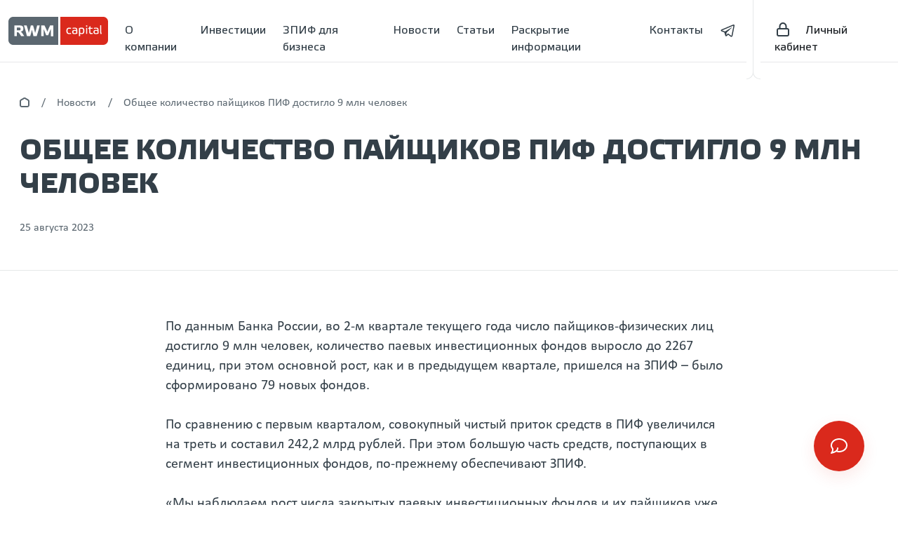

--- FILE ---
content_type: text/html; charset=UTF-8
request_url: https://www.rwminvest.ru/news/obshhee-kolicestvo-paishhikov-pif-dostiglo-9-mln-celovek
body_size: 25688
content:
<!doctype html>
<html lang="ru">

<head>
    <meta charset="utf-8">
    <meta http-equiv="x-ua-compatible" content="ie=edge">
    <meta name="viewport" content="width=device-width, initial-scale=1, shrink-to-fit=no">
    <meta name="csrf-token" content="jCHEoarvLywUD2qTZbiVC2KNq7FDonhrQMHxuAPB" />
    <title>Общее количество пайщиков ПИФ достигло 9 млн человек</title>
    <meta name="description" content="Рейтинг ресурсов онлайн обучения">
    <meta name="keywords" content="">
        <!-- OpenGraph -->
    <meta property="og:title" content="Общее количество пайщиков ПИФ достигло 9 млн человек" />
    <meta property="og:type" content="article"/>
            <meta property="og:image" content="https://www.rwminvest.ru/storage/images/og_image.jpg"/>
        <meta property="og:description" content="https://www.rwminvest.ru"/>
    <meta property="og:url" content= "https://www.rwminvest.ru/news/obshhee-kolicestvo-paishhikov-pif-dostiglo-9-mln-celovek" />
    <link rel="stylesheet" href="https://www.rwminvest.ru/css/assets.css?v=1633027374">
    <link rel="stylesheet" href="https://www.rwminvest.ru/css/style.css?v=1723136601">
    <link rel="stylesheet" href="https://www.rwminvest.ru/css/toast.min.css?v=1633027374">
    <link rel="stylesheet" href="https://www.rwminvest.ru/jivosite/jivosite.css?v=1633027374">
    <link rel="apple-touch-icon" sizes="180x180" href="/favicons/apple-touch-icon.png">
    <link rel="icon" type="image/png" sizes="32x32" href="/favicons/favicon-32x32.png">
    <link rel="icon" type="image/png" sizes="16x16" href="/favicons/favicon-16x16.png">
    <link rel="manifest" href="/favicons/site.webmanifest">
    <link rel="shortcut icon" href="/favicons/favicon.ico">
    <meta name="msapplication-TileColor" content="#da532c">
    <meta name="msapplication-config" content="/favicons/browserconfig.xml">
    <meta name="theme-color" content="#ffffff">
    
</head>
<body>
<style>
    .jq-toast-single {
        font-size: 14px;
    }

    .team-list-item-photo {
        overflow: hidden;
    }
    .biography-list-card-photo img {
        height: auto;
    }
    .team-list-item-photo {
        width: 40px;
        height: 40px;
    }
    .team-list-item-photo {
        height: auto;
    }
    @media (max-width: 767.98px) {
        .biography-photo img {
            max-height: 300px;
            width: auto;
            margin: 0 auto;
            display: block;
        }
        .team-slider-item-image img {
            max-height: 400px;
            width: auto !important;
        }
    }
    @media (min-width: 767.98px) {
        .biography-photo img {
            height: 800px;
            width: auto;
        }
        .team_title {
            max-width: 80%;
        }
        .team-slider-item-image img {
            height: 730px;
            width: auto;
        }
    }
    .footer-info-powered svg{
        -webkit-transition: all .3s ease-in-out;
        -o-transition: all .3s ease-in-out;
        transition: all .3s ease-in-out;
        position: relative;
    }
    .footer-info-powered path,
    .footer-info-powered rect{
        -webkit-transition: all .3s ease-in-out;
        -o-transition: all .3s ease-in-out;
        transition: all .3s ease-in-out;
    }

    .footer-info-powered svg:hover rect {
        fill: #37b966!important;
    }
    .footer-info-powered svg:hover #powered{
        -webkit-transform: translateX(-100%);
        transform: translateX(-100%)
    }
    .footer-info-powered svg:hover #broccoli{
        -webkit-transform: translateX(-12%);
        transform: translateX(-12%);
    }

</style>
    <style>
        .phpdebugbar, div.phpdebugbar {
            display: none!important;
        }
    </style>
<header class="header">
    <div class="container-fluid">
        <div class="header-wrap">
            <div class="header-logo">
                <a href="https://www.rwminvest.ru">
                    <img src="/img/design/logo.svg" alt="logo">
                </a>
            </div>
            <!-- /.header-logo -->
            <nav class="header-nav">
                <ul>
                     <li><a href="https://www.rwminvest.ru/about">О компании</a></li>
                     <li><a href="https://www.rwminvest.ru/funds">Инвестиции</a></li>
                     <li><a href="https://www.rwminvest.ru/zpif">ЗПИФ для бизнеса</a></li>
                     <li><a href="https://www.rwminvest.ru/news">Новости</a></li>
                     <li>
                         <a href="https://www.rwminvest.ru/articles">Статьи</a><br>
                         <span>
                             - <a href="https://www.rwminvest.ru/analytics">Аналитика</a>
                         </span>
                     </li>
                     <li><a href="https://www.rwminvest.ru/disclosure">Раскрытие информации</a></li>
                     <li>
                         <a href="https://www.rwminvest.ru/contacts">Контакты</a><br>
                         <span>
                             - <a href="https://www.rwminvest.ru/support">Поддержка</a>
                         </span>
                     </li>
                    <li>
                        <a href="https://t.me/rwmcapitalinvestmens" target="_blank">
                            <svg xmlns="http://www.w3.org/2000/svg" width="24" height="24" viewBox="0 0 32 32"><path d="M 26.070313 3.996094 C 25.734375 4.011719 25.417969 4.109375 25.136719 4.21875 L 25.132813 4.21875 C 24.847656 4.332031 23.492188 4.902344 21.433594 5.765625 C 19.375 6.632813 16.703125 7.757813 14.050781 8.875 C 8.753906 11.105469 3.546875 13.300781 3.546875 13.300781 L 3.609375 13.277344 C 3.609375 13.277344 3.25 13.394531 2.875 13.652344 C 2.683594 13.777344 2.472656 13.949219 2.289063 14.21875 C 2.105469 14.488281 1.957031 14.902344 2.011719 15.328125 C 2.101563 16.050781 2.570313 16.484375 2.90625 16.722656 C 3.246094 16.964844 3.570313 17.078125 3.570313 17.078125 L 3.578125 17.078125 L 8.460938 18.722656 C 8.679688 19.425781 9.949219 23.597656 10.253906 24.558594 C 10.433594 25.132813 10.609375 25.492188 10.828125 25.765625 C 10.933594 25.90625 11.058594 26.023438 11.207031 26.117188 C 11.265625 26.152344 11.328125 26.179688 11.390625 26.203125 C 11.410156 26.214844 11.429688 26.21875 11.453125 26.222656 L 11.402344 26.210938 C 11.417969 26.214844 11.429688 26.226563 11.441406 26.230469 C 11.480469 26.242188 11.507813 26.246094 11.558594 26.253906 C 12.332031 26.488281 12.953125 26.007813 12.953125 26.007813 L 12.988281 25.980469 L 15.871094 23.355469 L 20.703125 27.0625 L 20.8125 27.109375 C 21.820313 27.550781 22.839844 27.304688 23.378906 26.871094 C 23.921875 26.433594 24.132813 25.875 24.132813 25.875 L 24.167969 25.785156 L 27.902344 6.65625 C 28.007813 6.183594 28.035156 5.742188 27.917969 5.3125 C 27.800781 4.882813 27.5 4.480469 27.136719 4.265625 C 26.769531 4.046875 26.40625 3.980469 26.070313 3.996094 Z M 25.96875 6.046875 C 25.964844 6.109375 25.976563 6.101563 25.949219 6.222656 L 25.949219 6.234375 L 22.25 25.164063 C 22.234375 25.191406 22.207031 25.25 22.132813 25.308594 C 22.054688 25.371094 21.992188 25.410156 21.667969 25.28125 L 15.757813 20.75 L 12.1875 24.003906 L 12.9375 19.214844 C 12.9375 19.214844 22.195313 10.585938 22.59375 10.214844 C 22.992188 9.84375 22.859375 9.765625 22.859375 9.765625 C 22.886719 9.3125 22.257813 9.632813 22.257813 9.632813 L 10.082031 17.175781 L 10.078125 17.15625 L 4.242188 15.191406 L 4.242188 15.1875 C 4.238281 15.1875 4.230469 15.183594 4.226563 15.183594 C 4.230469 15.183594 4.257813 15.171875 4.257813 15.171875 L 4.289063 15.15625 L 4.320313 15.144531 C 4.320313 15.144531 9.53125 12.949219 14.828125 10.71875 C 17.480469 9.601563 20.152344 8.476563 22.207031 7.609375 C 24.261719 6.746094 25.78125 6.113281 25.867188 6.078125 C 25.949219 6.046875 25.910156 6.046875 25.96875 6.046875 Z" fill="#333F48"/></svg>
                        </a>
                    </li>
                </ul>
            </nav>
            <!-- /.header-nav -->
            <div class="header-private">
                <span class="header-private-divider"></span>
                <!-- /.header-private-divider -->
                <a href="https://lk.rwminvest.ru" target="_blank">
                    <svg width="24" height="24" viewBox="0 0 24 24" fill="none" xmlns="http://www.w3.org/2000/svg">
                        <path fill-rule="evenodd" clip-rule="evenodd" d="M12 4C11.0905 4 10.2157 4.36569 9.56879 5.02072C8.92143 5.67617 8.55556 6.56776 8.55556 7.5V10H15.4444V7.5C15.4444 6.56776 15.0786 5.67617 14.4312 5.02072C13.7843 4.36569 12.9095 4 12 4ZM17.4444 10V7.5C17.4444 6.04529 16.8738 4.6477 15.8542 3.61532C14.8341 2.58252 13.448 2 12 2C10.552 2 9.16587 2.58252 8.14582 3.61532C7.12619 4.6477 6.55556 6.04529 6.55556 7.5V10H5.77778C4.23198 10 3 11.2654 3 12.8V19.2C3 20.7346 4.23198 22 5.77778 22H18.2222C19.768 22 21 20.7346 21 19.2V12.8C21 11.2654 19.768 10 18.2222 10H17.4444ZM5.77778 12C5.3599 12 5 12.3464 5 12.8V19.2C5 19.6536 5.3599 20 5.77778 20H18.2222C18.6401 20 19 19.6536 19 19.2V12.8C19 12.3464 18.6401 12 18.2222 12H5.77778Z" fill="#333F48" />
                    </svg>
                    <span>
							Личный кабинет
						</span>
                </a>
            </div>
            <!-- /.header-private -->
            <div class="mobile_icos">
                <a href="https://t.me/rwmcapitalinvestmens" target="_blank">
                    <svg xmlns="http://www.w3.org/2000/svg" width="24" height="24" viewBox="0 0 32 32"><path d="M 26.070313 3.996094 C 25.734375 4.011719 25.417969 4.109375 25.136719 4.21875 L 25.132813 4.21875 C 24.847656 4.332031 23.492188 4.902344 21.433594 5.765625 C 19.375 6.632813 16.703125 7.757813 14.050781 8.875 C 8.753906 11.105469 3.546875 13.300781 3.546875 13.300781 L 3.609375 13.277344 C 3.609375 13.277344 3.25 13.394531 2.875 13.652344 C 2.683594 13.777344 2.472656 13.949219 2.289063 14.21875 C 2.105469 14.488281 1.957031 14.902344 2.011719 15.328125 C 2.101563 16.050781 2.570313 16.484375 2.90625 16.722656 C 3.246094 16.964844 3.570313 17.078125 3.570313 17.078125 L 3.578125 17.078125 L 8.460938 18.722656 C 8.679688 19.425781 9.949219 23.597656 10.253906 24.558594 C 10.433594 25.132813 10.609375 25.492188 10.828125 25.765625 C 10.933594 25.90625 11.058594 26.023438 11.207031 26.117188 C 11.265625 26.152344 11.328125 26.179688 11.390625 26.203125 C 11.410156 26.214844 11.429688 26.21875 11.453125 26.222656 L 11.402344 26.210938 C 11.417969 26.214844 11.429688 26.226563 11.441406 26.230469 C 11.480469 26.242188 11.507813 26.246094 11.558594 26.253906 C 12.332031 26.488281 12.953125 26.007813 12.953125 26.007813 L 12.988281 25.980469 L 15.871094 23.355469 L 20.703125 27.0625 L 20.8125 27.109375 C 21.820313 27.550781 22.839844 27.304688 23.378906 26.871094 C 23.921875 26.433594 24.132813 25.875 24.132813 25.875 L 24.167969 25.785156 L 27.902344 6.65625 C 28.007813 6.183594 28.035156 5.742188 27.917969 5.3125 C 27.800781 4.882813 27.5 4.480469 27.136719 4.265625 C 26.769531 4.046875 26.40625 3.980469 26.070313 3.996094 Z M 25.96875 6.046875 C 25.964844 6.109375 25.976563 6.101563 25.949219 6.222656 L 25.949219 6.234375 L 22.25 25.164063 C 22.234375 25.191406 22.207031 25.25 22.132813 25.308594 C 22.054688 25.371094 21.992188 25.410156 21.667969 25.28125 L 15.757813 20.75 L 12.1875 24.003906 L 12.9375 19.214844 C 12.9375 19.214844 22.195313 10.585938 22.59375 10.214844 C 22.992188 9.84375 22.859375 9.765625 22.859375 9.765625 C 22.886719 9.3125 22.257813 9.632813 22.257813 9.632813 L 10.082031 17.175781 L 10.078125 17.15625 L 4.242188 15.191406 L 4.242188 15.1875 C 4.238281 15.1875 4.230469 15.183594 4.226563 15.183594 C 4.230469 15.183594 4.257813 15.171875 4.257813 15.171875 L 4.289063 15.15625 L 4.320313 15.144531 C 4.320313 15.144531 9.53125 12.949219 14.828125 10.71875 C 17.480469 9.601563 20.152344 8.476563 22.207031 7.609375 C 24.261719 6.746094 25.78125 6.113281 25.867188 6.078125 C 25.949219 6.046875 25.910156 6.046875 25.96875 6.046875 Z" fill="#333F48"/></svg>
                </a>
            </div>
            <div class="header-menu">
                <button>
                    <svg width="40" height="10" viewBox="0 0 40 10" fill="none" xmlns="http://www.w3.org/2000/svg">
                        <path fill-rule="evenodd" clip-rule="evenodd" d="M1 0C0.447715 0 0 0.447715 0 1C0 1.55228 0.447714 2 0.999999 2H39C39.5523 2 40 1.55228 40 1C40 0.447715 39.5523 0 39 0H1ZM17 8C16.4477 8 16 8.44771 16 9C16 9.55229 16.4477 10 17 10H39C39.5523 10 40 9.55229 40 9C40 8.44771 39.5523 8 39 8H17Z" fill="#333F48" />
                    </svg>
                </button>
            </div>
            <!-- /.header-menu -->
            <div class="header-close">
                <button>
                    <svg width="18" height="18" viewBox="0 0 18 18" fill="none" xmlns="http://www.w3.org/2000/svg">
                        <path fill-rule="evenodd" clip-rule="evenodd" d="M1.92878 0.514817C1.53825 0.124293 0.90509 0.124293 0.514565 0.514817C0.124041 0.905342 0.124041 1.53851 0.514566 1.92903L7.58578 9.00024L0.514857 16.0712C0.124333 16.4617 0.124333 17.0949 0.514857 17.4854C0.905381 17.8759 1.53855 17.8759 1.92907 17.4854L8.99999 10.4145L16.0709 17.4854C16.4614 17.8759 17.0946 17.8759 17.4851 17.4854C17.8757 17.0949 17.8757 16.4617 17.4851 16.0712L10.4142 9.00024L17.4854 1.92903C17.8759 1.53851 17.8759 0.905342 17.4854 0.514817C17.0949 0.124293 16.4617 0.124293 16.0712 0.514817L8.99999 7.58603L1.92878 0.514817Z" fill="#333F48" />
                    </svg>
                </button>
            </div>
            <!-- /.header-close -->
        </div>
        <!-- /.header-wrap -->
    </div>
    <!-- /.container -->
    <div class="mobile-menu">
        <a href="https://www.rwminvest.ru/about" class="mobile-menu-private">О компании</a>
        <a href="https://www.rwminvest.ru/funds" class="mobile-menu-private">Инвестиции</a>
        <a href="https://www.rwminvest.ru/zpif" class="mobile-menu-private">ЗПИФ для бизнеса</a>
        <a href="https://www.rwminvest.ru/news" class="mobile-menu-private">Новости</a>
        <a href="https://www.rwminvest.ru/articles" class="mobile-menu-private">Статьи</a>
        <a href="https://www.rwminvest.ru/analytics" class="mobile-menu-private">Аналитика</a>
        <a href="https://www.rwminvest.ru/disclosure" class="mobile-menu-private">Раскрытие информации</a>
        <a href="https://www.rwminvest.ru/contacts" class="mobile-menu-private">Контакты</a>
        <a href="https://www.rwminvest.ru/support" class="mobile-menu-private">Поддержка</a>
        <!-- /.mobile-menu-nav -->
        <a href="https://lk.rwminvest.ru" class="mobile-menu-private" target="_blank">
            <span>Личный кабинет</span>
            <svg width="18" height="24" viewBox="0 0 18 24" fill="none" xmlns="http://www.w3.org/2000/svg">
                <path fill-rule="evenodd" clip-rule="evenodd" d="M9 4C8.09051 4 7.21573 4.36569 6.56879 5.02072C5.92143 5.67617 5.55556 6.56776 5.55556 7.5V10H12.4444V7.5C12.4444 6.56776 12.0786 5.67617 11.4312 5.02072C10.7843 4.36569 9.90949 4 9 4ZM14.4444 10V7.5C14.4444 6.04529 13.8738 4.6477 12.8542 3.61532C11.8341 2.58252 10.448 2 9 2C7.55201 2 6.16587 2.58252 5.14582 3.61532C4.12619 4.6477 3.55556 6.04529 3.55556 7.5V10H2.77778C1.23198 10 0 11.2654 0 12.8V19.2C0 20.7346 1.23198 22 2.77778 22H15.2222C16.768 22 18 20.7346 18 19.2V12.8C18 11.2654 16.768 10 15.2222 10H14.4444ZM2.77778 12C2.3599 12 2 12.3464 2 12.8V19.2C2 19.6536 2.3599 20 2.77778 20H15.2222C15.6401 20 16 19.6536 16 19.2V12.8C16 12.3464 15.6401 12 15.2222 12H2.77778Z" fill="#333F48" />
            </svg>
        </a>
        <!-- /.mobile-menu-private -->
        <div class="mobile-menu-contact">
            <ul>
                <li><a href="tel:+7 (495) 660 7030">+7 (495) 660 7030</a></li>
                <li><a href="mailto:info@rwmcapital.ru">info@rwmcapital.ru</a></li>
                <li>
                    Офис: 107078, г. Москва, ул. Маши Порываевой, д. 34, помещение 1/1
                </li>
            </ul>
        </div>
        <!-- /.mobile-menu-contact -->
    </div>
    <!-- /.mobile-menu -->
</header><main >
    
    <div class="breadcrumbs">
        <div class="container">
            <div class="breadcrumbs-full">
                <ul>
                    <li>
                        <a href="#">
                            <svg width="14" height="16" viewBox="0 0 14 16" fill="none" xmlns="http://www.w3.org/2000/svg">
                                <path fill-rule="evenodd" clip-rule="evenodd" d="M14 5.34364V10.9671C14 12.6421 12.6569 14 11 14H3C1.34315 14 0 12.6421 0 10.9671V5.34364C0 4.25527 0.576857 3.25035 1.51158 2.71036L5.51158 0.399602C6.43388 -0.133201 7.56612 -0.133201 8.48842 0.399602L12.4884 2.71036C13.4231 3.25035 14 4.25527 14 5.34364ZM2.50386 4.46588C2.19229 4.64587 2 4.98085 2 5.34364V10.9671C2 11.5255 2.44772 11.9781 3 11.9781H11C11.5523 11.9781 12 11.5255 12 10.9671V5.34364C12 4.98085 11.8077 4.64587 11.4961 4.46588L7.49614 2.15512C7.18871 1.97752 6.81129 1.97752 6.50386 2.15512L2.50386 4.46588Z" fill="#5B6770" />
                            </svg>
                        </a>
                    </li>
                    <li><a href="https://www.rwminvest.ru/news">Новости</a></li>
                    <li>Общее количество пайщиков ПИФ достигло 9 млн человек</li>
                </ul>
            </div>
            <!-- /.breadcrumbs-full -->
            <div class="breadcrumbs-min">
                <a href="#">
                    <svg width="8" height="24" viewBox="0 0 8 24" fill="none" xmlns="http://www.w3.org/2000/svg">
                        <path d="M0.242646 10.9999H-9.53674e-07V12.9999H0.242529C2.75366 14.3606 4.90347 16.5121 6.50135 19L8 17.7521C6.82634 15.955 5.3908 14.3298 3.75288 12.9999L1.84387 11.9999C2.48408 11.7165 3.13986 11.5505 3.753 10.9999C5.39086 9.67004 6.82636 8.04496 8 6.24785L6.50135 5C4.90348 7.48787 2.75372 9.63923 0.242646 10.9999Z" fill="#5B6770" />
                    </svg>
                    <span>Главная</span>
                </a>
            </div>
            <!-- /.breadcrumbs-min -->
        </div>
        <!-- /.container -->
    </div>
    <!-- /.breadcrumbs -->
    <div class="page-header  page-header--small   page-header--border ">
        <div class="container">
            <h1>
                Общее количество пайщиков ПИФ достигло 9 млн человек
            </h1>
            <div class="page-header-date">
                25 августа 2023
            </div>
            <!-- /.page-header-date -->
        </div>
        <!-- /.container -->
    </div>
    <!-- /.page-header -->

    <section class="section content">


        <div class="container">
            <div class="row">
                <p>По данным Банка России, во 2-м квартале текущего года число пайщиков-физических лиц достигло 9 млн человек, количество паевых инвестиционных фондов выросло до 2267 единиц, при этом основной рост, как и в предыдущем квартале, пришелся на ЗПИФ &ndash; было сформировано 79 новых фондов.</p>

<p>По сравнению с первым кварталом, совокупный чистый приток средств в ПИФ увеличился на треть и составил 242,2 млрд рублей. При этом большую часть средств, поступающих в сегмент инвестиционных фондов, по-прежнему обеспечивают ЗПИФ.</p>

<p>&laquo;Мы наблюдаем рост числа закрытых паевых инвестиционных фондов и их пайщиков уже не первый год. Это связано как с общей ситуацией на инвестиционном рынке, когда инвесторы ищут максимально защищенные варианты вложения капитала, а ЗПИФ как раз обладает высокими защитными свойствами, так и со стремлением бизнеса оптимизировать затраты на управление своими активами, и ЗПИФ предоставляет им такие возможности. Так, на платформе одного ЗПИФ можно структурировать разнородные активы, обеспечив их эффективное управление и сделав структуру собственности непубличной. ЗПИФ не облагается налогом на прибыль, соответственно, большие средства можно реинвестировать. Под управлением нашей УК за 6 месяцев текущего года было сформировано 3 новых ЗПИФ для квалифицированных инвесторов, в процессе формирования &ndash; еще несколько&raquo;, - отмечает <strong>генеральный директор Инвестиционной группы &laquo;РВМ Капитал&raquo; Феликс Блинов.</strong></p>

<p><a href="https://www.rwminvest.ru/analytics/obshhee-kolicestvo-paishhikov-pif-vo-2-m-kvartale-2023-dostiglo-9-mln-celovek">Подробнее в разделе Аналитика</a></p>
            </div>
            <!-- /.row -->
        </div>
        <!-- /.container -->

    </section>

        <section class="section main-news main-news--alt">
        <div class="container">
            <h2 class="section-header">
                Другие материалы
            </h2>
            <!-- /.section-header -->
            <div class="main-news-slider owl-carousel">
                                    <a href="https://www.rwminvest.ru/news/s-nastupayushhim-novym-godom" class="main-news-slider-item ">
                                                <h3 class="main-news-slider-item-title">
                            С наступающим Новым годом!
                        </h3>
                        <div class="main-news-slider-item-date">
                            25 декабря 2025
                        </div>
                    </a>
                                    <a href="https://www.rwminvest.ru/news/puti-privleceniya-castnogo-kapitala-v-proekty-neobxodimo-dorabotat" class="main-news-slider-item ">
                                                                                <div class="main-news-slider-item-image">
                                <img src="/storage/uploads/cover/2025/11/27/a20eb982bde960ed144113b5d7631502.jpg" alt="Пути привлечения частного капитала в проекты необходимо доработать">
                            </div>
                                                                            <h3 class="main-news-slider-item-title">
                            Пути привлечения частного капитала в проекты необходимо доработать
                        </h3>
                        <div class="main-news-slider-item-date">
                            27 ноября 2025
                        </div>
                    </a>
                                    <a href="https://www.rwminvest.ru/news/feliks-blinov-primet-ucastie-v-konferencii-developery-i-banki-dialog-20252026" class="main-news-slider-item  main-news-slider-item--alt ">
                                                                                <div class="main-news-slider-item-image">
                                <img src="/storage/uploads/cover/2025/11/21/635f2c87c366c95d38081b0e0d110c67.jpg" alt="Феликс Блинов примет участие в конференции «Девелоперы и банки: диалог 2025/2026»">
                            </div>
                                                                            <h3 class="main-news-slider-item-title">
                            Феликс Блинов примет участие в конференции «Девелоперы и банки: диалог 2025/2026»
                        </h3>
                        <div class="main-news-slider-item-date">
                            21 ноября 2025
                        </div>
                    </a>
                            </div>
            <!-- /.main-news-slider -->
        </div>
        <!-- /.container -->
    </section>
    
</main>
<footer class="footer">
    <div class="container">
        <div class="footer-nav">
            <div class="row">
                <div class="footer-nav-col">
                    <div class="row">
                                                                        <div class="footer-nav-item footer-nav-item--small">
                            <div class="footer-nav-item-title">
                                О компании
                            </div>
                            <!-- /.footer-nav-item-title -->
                            <div class="footer-nav-item-list">
                                <ul>
                                                                            <li><a href="https://www.rwminvest.ru/news">Новости</a></li>
                                                                            <li><a href="https://www.rwminvest.ru/about#history">История</a></li>
                                                                            <li><a href="https://www.rwminvest.ru/about#awards">Награды</a></li>
                                                                            <li><a href="https://www.rwminvest.ru/about#clients">Клиенты</a></li>
                                                                            <li><a href="https://www.rwminvest.ru/about#history">История</a></li>
                                                                            <li><a href="https://www.rwminvest.ru/about#team">Команда</a></li>
                                                                            <li><a href="https://www.rwminvest.ru/lk">Сотрудникам</a></li>
                                                                    </ul>
                            </div>
                        </div>
                                                                                                <div class="footer-nav-item footer-nav-item--small">
                            <div class="footer-nav-item-title">
                                Инвестиции
                            </div>
                            <!-- /.footer-nav-item-title -->
                            <div class="footer-nav-item-list">
                                <ul>
                                                                            <li><a href="https://rwminvest.ru/funds">Коммерческая недвижимость</a></li>
                                                                            <li><a href="https://rwminvest.ru/funds">Альтернативные инвестиции</a></li>
                                                                    </ul>
                            </div>
                        </div>
                                                                                                <div class="footer-nav-item footer-nav-item--small">
                            <div class="footer-nav-item-title">
                                Аналитика
                            </div>
                            <!-- /.footer-nav-item-title -->
                            <div class="footer-nav-item-list">
                                <ul>
                                                                            <li><a href="https://rwminvest.ru/analytics">Обзоры рынков</a></li>
                                                                    </ul>
                            </div>
                        </div>
                                                                                                                    </div>
                    <!-- /.row -->
                </div>
                <!-- /.footer-nav-col -->
                <div class="footer-nav-col">
                    <div class="row">
                                                                                                                                                                                                                                            <div class="footer-nav-item-list footer-nav-item-list--2col">
                                <div class="footer-nav-item-title">
                                    Раскрытие информации
                                </div>
                                <!-- /.footer-nav-item-title -->
                                <div class="footer-nav-item-list footer-nav-item-list--2col">
                                    <ul>
                                                                                    <li><a href="https://rwminvest.ru/disclosure">Раскрытие информации</a></li>
                                                                                    <li><a href="https://rwminvest.ru/disclosure#sectionobshhie-svedeniya-o-kompanii-i-rekvizity">Общие сведения о компании</a></li>
                                                                                    <li><a href="https://rwminvest.ru/disclosure#sectionsoobshheniya">Сообщения</a></li>
                                                                                    <li><a href="https://rwminvest.ru/disclosure#sectionbuxgalterskaya-finansovaya-otcetnost">Бухгалтерская отчетность</a></li>
                                                                                    <li><a href="https://rwminvest.ru/disclosure#sectionauditorskie-zaklyuceniya-i-godovaya-finansovaya-otcetnost-po-standartam-msfo">Аудиторские заключения и годовая финансовая отчетность по стандартам МСФО</a></li>
                                                                                    <li><a href="https://rwminvest.ru/disclosure#sectionucreditelnye-dokumenty">Учредительные документы</a></li>
                                                                                    <li><a href="https://rwminvest.ru/disclosure#sectionvnutrennie-reglamenty">Внутренние регламенты</a></li>
                                                                                    <li><a href="https://rwminvest.ru/disclosure#sectionankety-klientov-po-podft-i-fatca-format-word">Анкеты клиентов по ПОД/ФТ и FATCA</a></li>
                                                                                    <li><a href="https://rwminvest.ru/disclosure/insaiderskaya-informaciya">Инсайдерская информация</a></li>
                                                                                    <li><a href="https://rwminvest.ru/disclosure/rascet-sobstvennyx-sredstv">Расчет собственных средств</a></li>
                                                                                    <li><a href="https://rwminvest.ru/disclosure/paevye-fondy">Паевые фонды</a></li>
                                                                                    <li><a href="https://www.rwminvest.ru/disclosure">Информация в соответствии с № 622-П от 26.12.2017</a></li>
                                                                            </ul>
                                </div>
                            </div>
                                                                        </div>
                    <!-- /.row -->
                </div>
                <!-- /.footer-nav-col -->
            </div>
            <!-- /.row -->
        </div>
        <!-- /.footer-nav -->
        <div class="footer-privacy">
            <p>
                Акционерное общество Управляющая компания «РВМ Капитал» (далее также – АО УК «РВМ Капитал») зарегистрировано Межрайонной инспекцией Федеральной налоговой службы № 46 по городу Москве 29.11.2005. Лицензия ФСФР России на осуществление деятельности по управлению инвестиционными фондами, паевыми инвестиционными фондами и негосударственными пенсионными фондами № 21-000-1-00798 от 15.03.2011. Получить сведения об АО УК «РВМ Капитал» и иную информацию, которая должна быть предоставлена в соответствии с действующим законодательством и иными нормативными правовыми актами Российской Федерации, а также получить подробную информацию о паевых инвестиционных фондах (далее также – ПИФ) и ознакомиться с правилами доверительного управления ПИФ (далее также – ПДУ ПИФ) и с иными документами, предусмотренными Федеральным законом от 29.11.2001 № 156-ФЗ «Об инвестиционных фондах» и нормативными актами в сфере финансовых рынков, можно по адресу: 107078, г. Москва, ул. Маши Порываевой, д. 34, помещение 1/1, на сайте http://www.rwminvest.ru/, по телефону: +7 (495) 660-70-30. Информация, подлежащая опубликованию в печатном издании, публикуется в «Приложении к Вестнику Федеральной службы по финансовым рынкам». Стоимость инвестиционных паев может увеличиваться и уменьшаться, результаты инвестирования в прошлом не определяют доходы в будущем, государство не гарантирует доходность инвестиций в ПИФ. Прежде чем приобрести инвестиционный пай, следует внимательно ознакомиться с ПДУ ПИФ. ПДУ ПИФ могут быть предусмотрены надбавки (скидки) к (с) расчетной стоимости инвестиционных паев при их выдаче (погашении). Взимание надбавок (скидок) уменьшит доходность инвестиций в инвестиционные паи ПИФ. Заявление любых лиц об увеличении в будущем стоимости инвестиционных паев могут расцениваться не иначе как предположения. Представленные стратегии доверительного управления не являются публичной офертой, носят исключительно информационный характер и не являются инвестиционной рекомендацией. Указание примеров ожиданий доходности является предположительным. Риски, связанные с финансовыми инструментами, не подлежат страхованию в соответствии с Федеральным законом от 23 декабря 2003 года № 177-ФЗ «О страховании вкладов физических лиц в банках Российской Федерации».<br />
<br />
Закрытый паевой инвестиционный фонд смешанных инвестиций «РВМ Русский Транзит» - правила доверительного управления фондом зарегистрированы ФСФР России 18.102007 за номером 1024-94130281.<br />
Закрытый паевой инвестиционный фонд недвижимости «РВМ Капитальный» - правила доверительного управления фондом зарегистрированы Федеральной службой Банка России по финансовым рынкам 04.02.2014 за номером 2729.<br />
Закрытый паевой инвестиционный фонд недвижимости «РВМ - Подмосковный» - правила доверительного управления фондом зарегистрированы ФСФР России 18.10.2007 года за номером 1028-94135580.<br />
Закрытый паевой инвестиционный фонд комбинированный «Атриум» - правила доверительного управления фондом зарегистрированы ФСФР России 17.08.2006 за номером 0583-94123281.<br />
Закрытый паевой инвестиционный фонд комбинированный "Гефест" - правила доверительного управления зарегистрированы Банком России 02.03.2017 за номером 3282.<br />
Закрытый паевой инвестиционный комбинированный фонд "Лонтано" - правила доверительного управления зарегистрированы Банком России 02.08.2016 за номером 3186.<br />
Закрытый паевой инвестиционный фонд комбинированный "РВМ Актив" - правила доверительного управления зарегистрированы Банком России  08.08.2019 за номером 3804.<br />
Закрытый паевой инвестиционный фонд комбинированный "РВМ Отраслевой" - правила доверительного управления внесены Банком России в реестр паевых инвестиционных фондов 13.03.2020 за номером 3996-СД.<br />
Закрытый паевой инвестиционный фонд комбинированный "РВМ Коммерческая недвижимость №1" - правила доверительного управления внесены Банком России в реестр паевых инвестиционных фондов 21.05.2020 за номером 4047-СД.<br />
Закрытый паевой инвестиционный фонд комбинированный "РВМ Девелопмент" - правила доверительного управления внесены Банком России в реестр паевых инвестиционных фондов 11.01.2021 за номером 4256-СД.<br />
Закрытый паевой инвестиционный фонд комбинированный "РВМ Аква" - правила доверительного управления внесены Банком России в реестр паевых инвестиционных фондов 30.04.2021 за номером 4401-СД.<br />
Закрытый паевой инвестиционный фонд комбинированный "Отраслевой фонд развития машиностроения" - правила доверительного управления внесены Банком России в реестр паевых инвестиционных фондов 11.06.2021 за номером 4465-СД.<br />
Закрытый паевой инвестиционный фонд комбинированный "РВМ Стратегические инвестиции" - правила доверительного управления внесены Банком России в реестр паевых инвестиционных фондов 19.08.2021 за номером 4565-СД.<br />
Закрытый паевой инвестиционный фонд комбинированный "РВМ Восток" - правила доверительного управления внесены Банком России в реестр паевых инвестиционных фондов 01.04.2022 за номером 4923-СД.<br />
Закрытый паевой инвестиционный фонд комбинированный «АФМ. Талос» - правила доверительного управления зарегистрированы Банком России 19.11.2019 за номером 3908.<br />
Закрытый паевой инвестиционный фонд комбинированный "РВМ Прямые инвестиции» - правила доверительного управления внесены Банком России в реестр паевых инвестиционных фондов 23.03.2023 года за номером 5315-СД.<br />
Закрытый паевой инвестиционный фонд комбинированный «РВМ ГЧП» - правила доверительного управления внесены Банком России в реестр паевых инвестиционных фондов 30.05.2023 за номером 5408- СД.<br />
Закрытый паевой инвестиционный фонд комбинированный «Смайнэкс недвижимость» - правила доверительного управления внесены Банком России в реестр паевых инвестиционных фондов 02.11.2023 за номером 5754-СД.<br />
Закрытый паевой инвестиционный фонд комбинированный «Пардес» - правила доверительного управления внесены Банком России в реестр паевых инвестиционных фондов 20.04.2023 за номером 5349-СД.<br />
Закрытый паевой инвестиционный фонд комбинированный «РВМ Консолидация» - правила доверительного управления внесены Банком России в реестр паевых инвестиционных фондов 16.05.2024 за номером 6186-СД.<br />
Закрытый паевой инвестиционный фонд комбинированный «МСК» - правила доверительного управления внесены Банком России в реестр паевых инвестиционных фондов 29.05.2024 за номером 6214-СД.<br />
Закрытый паевой инвестиционный фонд комбинированный «Актив-недвижимость» - правила доверительного управления внесены Банком России в реестр паевых инвестиционных фондов 08.08.2024 за номером 6393-СД.<br />
Закрытый паевой инвестиционный фонд комбинированный «РВМ Агора» - правила доверительного управления внесены Банком России в реестр паевых инвестиционных фондов 29.05.2024 за номером 6213-СД<br />
Закрытый паевой инвестиционный фонд комбинированный «РВМ Поддержка бизнеса» - правила доверительного управления внесены Банком России в реестр паевых инвестиционных фондов 20.06.2025 за номером 7124-СД<br />
Закрытый паевой инвестиционный комбинированный фонд "Финансы плюс" - правила доверительного управления внесены Банком России в реестр паевых инвестиционных фондов 06.06.2024 за номером 6237-СД<br />
Закрытый паевой инвестиционный фонд комбинированный «Эгида» - правила доверительного управления внесены Банком России в реестр паевых инвестиционных фондов 20.05.2025 за номером 7040-СД
            </p>
        </div>
        <!-- /.footer-privacy -->
        <div class="footer-info">
            <div class="footer-info-copyright">
                © 1993-2026. Акционерное общество Управляющая компания<br>
                «РВМ Капитал». Использование информации с сайта запрещено.
            </div>
            <!-- /.footer-info-copyright -->
            <div class="footer-info-powered">
                <a href="https://brcl.ru" target="_blank">
                    <svg width="172" height="40" viewBox="0 0 172 40" fill="none" xmlns="http://www.w3.org/2000/svg">
                        <rect x="0.000976562" width="172" height="40" rx="8" fill="#5B6770" fill-opacity="0.5"/>
                        <path id="powered" d="M24.0078 21.6921C24.0078 22.3444 23.8214 22.9035 23.5419 23.3694C23.2623 23.7421 22.7964 24.0217 22.2373 24.0217C21.7714 24.0217 21.3987 23.8353 21.026 23.5558V25.6989H20.001V19.4558H20.9328V19.9217C21.2123 19.5489 21.5851 19.3626 22.1442 19.3626C22.7032 19.3626 23.076 19.5489 23.4487 20.0149C23.8214 20.2944 24.0078 20.8535 24.0078 21.6921ZM22.9828 21.5989C22.9828 21.133 22.8896 20.7603 22.7033 20.4808C22.5169 20.2012 22.2373 20.108 21.9578 20.108C21.5851 20.108 21.2123 20.2944 21.1192 20.6671V22.7171C21.3055 23.0899 21.5851 23.2762 22.051 23.2762C22.3305 23.2762 22.6101 23.183 22.7964 22.9035C22.8896 22.5308 22.9828 22.0649 22.9828 21.5989V21.5989ZM24.6601 21.5989C24.6601 21.133 24.7532 20.7603 24.9396 20.3876C25.126 20.0149 25.3123 19.7353 25.6851 19.5489C25.9646 19.3626 26.3373 19.2694 26.8032 19.2694C27.3623 19.2694 27.9214 19.4558 28.2942 19.8285C28.6669 20.2012 28.8533 20.7603 28.9464 21.4126V21.6921C28.9464 22.158 28.8532 22.5308 28.6669 22.9035C28.4805 23.2762 28.2942 23.5558 27.9214 23.7421C27.6419 23.9285 27.2692 24.0217 26.8032 24.0217C26.151 24.0217 25.6851 23.8353 25.3123 23.3694C24.8464 22.9035 24.6601 22.3444 24.6601 21.5989V21.5989ZM25.6851 21.6921C25.6851 22.158 25.7783 22.5308 25.9646 22.8103C26.151 23.0899 26.4305 23.183 26.8032 23.183C27.176 23.183 27.3623 23.0899 27.5487 22.8103C27.7351 22.5308 27.8283 22.158 27.8283 21.5989C27.8283 21.133 27.7351 20.7603 27.5487 20.4808C27.3623 20.2012 27.0828 20.108 26.7101 20.108C26.3373 20.108 26.151 20.2012 25.9646 20.4808C25.7783 20.7603 25.6851 21.133 25.6851 21.6921ZM33.6055 22.4376L34.351 19.3626H35.2828L34.0714 23.8353H33.2328L32.301 20.7603L31.3692 23.8353H30.5305L29.3192 19.3626H30.3442L31.0896 22.4376L32.0214 19.3626H32.7669L33.6055 22.4376ZM37.9851 23.9285C37.3328 23.9285 36.8669 23.7421 36.401 23.2762C36.0283 22.9035 35.8419 22.3444 35.8419 21.6921V21.5989C35.8419 21.133 35.9351 20.7603 36.1214 20.3876C36.3078 20.0149 36.4942 19.7353 36.8669 19.5489C37.1464 19.3626 37.5192 19.2694 37.8919 19.2694C38.5442 19.2694 39.0101 19.4558 39.2896 19.8285C39.5692 20.2012 39.7555 20.7603 39.7555 21.5058V21.9717H36.8669C36.8669 22.3444 37.0532 22.6239 37.2396 22.8103C37.426 22.9967 37.7055 23.0899 38.0783 23.0899C38.5442 23.0899 38.9169 22.9035 39.1964 22.5308L39.7555 23.0899C39.5692 23.3694 39.3828 23.5558 39.0101 23.7421C38.6373 23.9285 38.2646 23.9285 37.9851 23.9285V23.9285ZM37.7987 20.108C37.5192 20.108 37.3328 20.2012 37.1464 20.3876C36.9601 20.5739 36.8669 20.8535 36.8669 21.2262H38.8237V21.133C38.8237 20.7603 38.7305 20.5739 38.5442 20.3876C38.3578 20.2012 38.0783 20.108 37.7987 20.108V20.108ZM42.8305 20.2944H42.4578C41.9919 20.2944 41.7123 20.4808 41.526 20.8535V23.8353H40.501V19.3626H41.4328V19.8285C41.7123 19.4558 41.9919 19.2694 42.4578 19.2694C42.6442 19.2694 42.7373 19.2694 42.8305 19.3626V20.2944ZM45.4396 23.9285C44.7873 23.9285 44.3214 23.7421 43.8555 23.2762C43.4828 22.9035 43.2964 22.3444 43.2964 21.6921V21.5989C43.2964 21.133 43.3896 20.7603 43.576 20.3876C43.7623 20.0149 43.9487 19.7353 44.3214 19.5489C44.601 19.3626 44.9737 19.2694 45.3464 19.2694C45.9987 19.2694 46.4646 19.4558 46.7442 19.8285C47.0237 20.2012 47.2101 20.7603 47.2101 21.5058V21.9717H44.3214C44.3214 22.3444 44.5078 22.6239 44.6942 22.8103C44.8805 22.9967 45.1601 23.0899 45.5328 23.0899C45.9987 23.0899 46.3714 22.9035 46.651 22.5308L47.2101 23.0899C47.0237 23.3694 46.8373 23.5558 46.4646 23.7421C46.1851 23.9285 45.8123 23.9285 45.4396 23.9285V23.9285ZM45.3464 20.108C45.0669 20.108 44.8805 20.2012 44.6942 20.3876C44.5078 20.5739 44.4146 20.8535 44.4146 21.2262H46.2783V21.133C46.2783 20.7603 46.1851 20.5739 45.9987 20.3876C45.8123 20.2012 45.626 20.108 45.3464 20.108V20.108ZM47.8623 21.5989C47.8623 20.9467 48.0487 20.3876 48.3282 19.9217C48.6078 19.4558 49.0737 19.2694 49.6328 19.2694C50.0987 19.2694 50.4714 19.4558 50.751 19.7353V17.4058H51.776V23.8353H50.8442L50.751 23.3694C50.4714 23.7421 50.0055 23.9285 49.5396 23.9285C48.9805 23.9285 48.6078 23.7421 48.2351 23.2762C47.8623 22.8103 47.8623 22.3444 47.8623 21.5989ZM48.7942 21.6921C48.7942 22.158 48.8873 22.5308 49.0737 22.8103C49.2601 23.0899 49.5396 23.183 49.8192 23.183C50.1919 23.183 50.5646 22.9967 50.751 22.6239V20.6671C50.5646 20.2944 50.2851 20.108 49.8192 20.108C49.5396 20.108 49.2601 20.2012 49.0737 20.4808C48.8873 20.7603 48.7942 21.133 48.7942 21.6921V21.6921ZM58.8578 21.6921C58.8578 22.4376 58.6714 22.9967 58.3919 23.3694C58.1123 23.7421 57.6464 24.0217 57.0873 24.0217C56.5282 24.0217 56.1555 23.8353 55.876 23.4626L55.7828 23.8353H54.851V17.4058H55.876V19.7353C56.1555 19.3626 56.5282 19.1762 57.0873 19.1762C57.6464 19.1762 58.0192 19.3626 58.3919 19.8285C58.7646 20.2944 58.8578 20.8535 58.8578 21.6921V21.6921ZM57.8328 21.5989C57.8328 21.133 57.7396 20.7603 57.5532 20.4808C57.3669 20.2012 57.1805 20.108 56.8078 20.108C56.3419 20.108 56.0623 20.2944 55.876 20.6671V22.5308C56.0623 22.9035 56.3419 23.0899 56.8078 23.0899C57.0873 23.0899 57.3669 22.9967 57.5532 22.7171C57.7396 22.4376 57.8328 22.158 57.8328 21.5989V21.5989ZM61.1873 22.4376L62.1192 19.3626H63.1442L61.3737 24.5808C61.0942 25.3262 60.6282 25.6989 59.976 25.6989C59.7896 25.6989 59.6964 25.6989 59.5101 25.6058V24.8603H59.6964C59.976 24.8603 60.1623 24.7671 60.2555 24.6739C60.3487 24.5808 60.4419 24.3944 60.5351 24.208L60.7214 23.8353L59.1373 19.3626H60.2555L61.1873 22.4376V22.4376Z" fill="white"/>
                        <path id="broccoli" d="M76.151 16.9717C74.7532 16.9717 73.6351 17.5308 72.8896 18.5558V13.1512H70.001V27.3149H72.8896V25.8239C73.6351 26.8489 74.7532 27.408 76.151 27.408C79.0396 27.408 80.9032 25.358 80.9032 22.1899C80.9032 19.1149 78.9464 16.9717 76.151 16.9717V16.9717ZM75.4055 25.0785C73.9146 25.0785 72.8896 23.9603 72.8896 22.1899C72.8896 20.5126 73.9146 19.3944 75.4055 19.3944C76.8964 19.3944 77.9214 20.6058 77.9214 22.1899C77.9214 23.8671 76.8964 25.0785 75.4055 25.0785ZM86.2146 18.9285V17.0649H83.326V27.3149H86.2146V22.3762C86.2146 20.6058 87.5192 19.4876 89.5692 19.6739V16.8785C88.0782 16.9717 86.9601 17.7171 86.2146 18.9285V18.9285ZM96.4646 16.9717C93.2032 16.9717 90.9669 19.0217 90.9669 22.1899C90.9669 25.358 93.2032 27.408 96.4646 27.408C99.726 27.408 101.869 25.2649 101.869 22.1899C101.962 19.1149 99.726 16.9717 96.4646 16.9717V16.9717ZM96.4646 25.0785C94.9737 25.0785 93.9487 23.9603 93.9487 22.283C93.9487 20.6058 94.9737 19.4876 96.4646 19.4876C97.9555 19.4876 98.9805 20.6058 98.9805 22.283C98.9805 23.9603 97.9555 25.0785 96.4646 25.0785ZM109.044 25.0785C107.646 25.0785 106.621 23.9603 106.621 22.283C106.621 20.6058 107.646 19.4876 109.044 19.4876C110.069 19.4876 110.815 19.8603 111.374 20.6058L113.331 19.208C112.399 17.8103 110.908 17.0649 108.951 17.0649C105.876 17.0649 103.733 19.208 103.733 22.3762C103.733 25.4512 105.876 27.5944 108.951 27.5944C111.001 27.5944 112.585 26.7558 113.424 25.358L111.374 23.9603C110.908 24.6126 110.069 25.0785 109.044 25.0785V25.0785ZM120.319 25.0785C118.921 25.0785 117.896 23.9603 117.896 22.283C117.896 20.6058 118.921 19.4876 120.319 19.4876C121.344 19.4876 122.09 19.8603 122.649 20.6058L124.606 19.208C123.674 17.8103 122.183 17.0649 120.226 17.0649C117.151 17.0649 115.008 19.208 115.008 22.3762C115.008 25.4512 117.151 27.5944 120.226 27.5944C122.276 27.5944 123.86 26.7558 124.699 25.358L122.649 23.9603C122.183 24.6126 121.437 25.0785 120.319 25.0785V25.0785ZM131.501 16.9717C128.24 16.9717 126.003 19.0217 126.003 22.1899C126.003 25.358 128.24 27.408 131.501 27.408C134.762 27.408 136.906 25.2649 136.906 22.1899C136.999 19.1149 134.762 16.9717 131.501 16.9717V16.9717ZM131.501 25.0785C130.01 25.0785 128.985 23.9603 128.985 22.283C128.985 20.6058 130.01 19.4876 131.501 19.4876C132.992 19.4876 134.017 20.6058 134.017 22.283C134.017 23.9603 132.992 25.0785 131.501 25.0785ZM142.962 13.1512H138.769V16.133H140.074V24.4262H138.769V27.408H144.36V24.4262H142.962V13.1512ZM150.696 24.4262V17.0649H146.503V20.0467H147.808V24.4262H146.503V27.408H152.001V24.4262H150.696ZM147.808 12.4058H150.696V15.108H147.808V12.4058Z" fill="white"/>
                    </svg>

                </a>
            </div>
            <!-- /.footer-info-powered -->
        </div>
        <!-- /.footer-info -->
    </div>
    <!-- /.container -->
</footer>
<!-- /.footer -->
<div class="scrollTop">
    <div class="scrollTop-item scrollTop-item--ico">
        <svg xmlns="http://www.w3.org/2000/svg" viewBox="0 0 18 12" xml:space="preserve"><path d="M17 12c-.3 0-.6-.1-.8-.4L9 2.6l-7.2 9c-.3.4-1 .5-1.4.2s-.5-1-.2-1.4l8-10c.4-.4 1-.5 1.5-.1l.1.1 8 10c.3.4.3 1.1-.2 1.4-.2.1-.4.2-.6.2z" fill="#ffffff"/></svg>
    </div>
</div>
<!-- /.contact-panel -->
<div class="contact-panel">
    <div class="contact-panel-list dropdown_menu--animated">
        <a href="#modal-call" data-fancybox class="contact-panel-item">
            <svg width="22" height="22" viewBox="0 0 22 22" fill="none" xmlns="http://www.w3.org/2000/svg">
                <path fill-rule="evenodd" clip-rule="evenodd" d="M6.70595 2.2442C6.51997 2.08457 6.28184 1.99763 6.0359 2.00005C6.03263 2.00008 6.02935 2.0001 6.02608 2.0001H3.00983C2.86929 2.00029 2.73038 2.02965 2.60195 2.08627C2.4734 2.14294 2.35823 2.22563 2.2637 2.32898C2.16918 2.43233 2.09736 2.55406 2.0527 2.68638C2.00875 2.81661 1.99203 2.95437 2.00351 3.09119C2.31803 6.03355 3.32189 8.86094 4.93412 11.3447C4.93572 11.3472 4.9373 11.3496 4.93887 11.3521C6.40388 13.653 8.35865 15.604 10.6645 17.0663C10.6658 17.0671 10.6671 17.068 10.6684 17.0688C10.6697 17.0696 10.671 17.0704 10.6722 17.0713C13.1497 18.6747 15.9691 19.6766 18.9046 19.9965C19.0426 20.008 19.1815 19.991 19.3127 19.9467C19.4463 19.9016 19.5688 19.8292 19.6725 19.7343C19.7762 19.6394 19.8588 19.524 19.915 19.3956C19.9712 19.2673 20 19.1287 19.9994 18.9887L19.9994 18.9858V15.9738C19.9994 15.9656 19.9995 15.9573 19.9997 15.949C20.0058 15.7026 19.921 15.4622 19.7609 15.2737C19.6016 15.086 19.3786 14.9626 19.1339 14.9273C18.0957 14.7902 17.0763 14.5366 16.095 14.1711L16.0928 14.1703C15.9116 14.1023 15.7145 14.0876 15.5251 14.1279C15.3364 14.168 15.1634 14.2611 15.0263 14.3958C15.0258 14.3963 15.0252 14.3968 15.0247 14.3974L13.7515 15.668C13.4334 15.9855 12.9425 16.0518 12.5516 15.8299C9.87764 14.3125 7.66341 12.1028 6.14269 9.43363C5.9195 9.0419 5.98604 8.54926 6.30516 8.23078L7.57994 6.95853C7.71484 6.82175 7.80763 6.64958 7.84764 6.46236C7.88781 6.27439 7.87315 6.07888 7.80536 5.89889L7.80451 5.89663C7.43826 4.91706 7.18401 3.89933 7.04661 2.86278C7.01169 2.62275 6.89092 2.40295 6.70595 2.2442ZM6.02165 9.74206e-05C6.74985 -0.00575393 7.45583 0.252156 8.00854 0.726548C8.56267 1.20215 8.92498 1.86298 9.02739 2.58607C9.02782 2.58914 9.02824 2.59221 9.02865 2.59528C9.14604 3.48361 9.36373 4.35587 9.67756 5.19541C9.87989 5.73345 9.92361 6.31816 9.80348 6.88031C9.68325 7.44296 9.40397 7.95917 8.99902 8.36786C8.99833 8.36856 8.99764 8.36925 8.99694 8.36995C8.99632 8.37057 8.9957 8.3712 8.99507 8.37182L8.27246 9.09301C9.45626 10.9469 11.0328 12.52 12.891 13.7012L13.6158 12.9778C13.6171 12.9765 13.6185 12.9752 13.6198 12.9739C14.0293 12.5698 14.546 12.2915 15.1087 12.1717C15.6709 12.052 16.2558 12.0956 16.794 12.2973C17.6355 12.6105 18.5098 12.8279 19.4003 12.9451C19.4032 12.9455 19.4062 12.9459 19.4092 12.9463C20.14 13.0492 20.8079 13.4166 21.2856 13.9793C21.7604 14.5386 22.0143 15.2518 21.9994 15.985V18.983C22.0007 19.4012 21.9147 19.8151 21.7469 20.1982C21.5788 20.582 21.3322 20.9264 21.0231 21.2094C20.7141 21.4924 20.3493 21.7077 19.9523 21.8417C19.5553 21.9757 19.1347 22.0255 18.7174 21.9878C18.7114 21.9873 18.7054 21.9867 18.6994 21.986C15.4514 21.6338 12.3312 20.5265 9.58944 18.7528C7.03881 17.1344 4.8759 14.9759 3.25414 12.4299C1.47048 9.68077 0.360353 6.55093 0.0137755 3.29376C0.0132216 3.28855 0.0127086 3.28334 0.0122365 3.27813C-0.0254382 2.86205 0.0241145 2.44272 0.157703 2.04687C0.29129 1.65103 0.505954 1.28742 0.787915 0.979148C1.06987 0.670883 1.41294 0.424713 1.7952 0.256199C2.17746 0.0876877 2.59061 0.000490416 3.00836 9.77939e-05L6.02165 9.74206e-05Z" fill="#333F48" />
            </svg>
        </a>
        <!-- /.contact-panel-item -->
                <a href="#modal-feedback" data-fancybox class="contact-panel-item">
            <svg width="22" height="22" viewBox="0 0 22 22" fill="none" xmlns="http://www.w3.org/2000/svg">
                <path fill-rule="evenodd" clip-rule="evenodd" d="M18.1117 2.09907C17.8767 2.09907 17.6441 2.14535 17.427 2.23527C17.2099 2.32519 17.0127 2.45698 16.8465 2.62313L3.49426 15.9754L2.54538 19.4546L6.02461 18.5057L19.3769 5.15348C19.543 4.98733 19.6748 4.79009 19.7647 4.57301C19.8546 4.35593 19.9009 4.12327 19.9009 3.8883C19.9009 3.65333 19.8546 3.42067 19.7647 3.20359C19.6748 2.98652 19.543 2.78927 19.3769 2.62313C19.2107 2.45698 19.0135 2.32519 18.7964 2.23527C18.5793 2.14535 18.3467 2.09907 18.1117 2.09907ZM16.6237 0.295979C17.0955 0.100574 17.6011 0 18.1117 0C18.6223 0 19.1279 0.100574 19.5997 0.295979C20.0714 0.491385 20.5001 0.777795 20.8611 1.13886C21.2222 1.49992 21.5086 1.92856 21.704 2.40031C21.8994 2.87207 22 3.37769 22 3.8883C22 4.39892 21.8994 4.90454 21.704 5.37629C21.5086 5.84804 21.2222 6.27669 20.8611 6.63775L7.3118 20.1871C7.18265 20.3162 7.02203 20.4095 6.84582 20.4575L1.32571 21.963C0.962351 22.0621 0.573747 21.9589 0.307427 21.6926C0.0411064 21.4263 -0.0620929 21.0376 0.0370061 20.6743L1.54249 15.1542C1.59055 14.978 1.68376 14.8174 1.81291 14.6882L15.3623 1.13886C15.7233 0.777795 16.152 0.491385 16.6237 0.295979Z" fill="#333F48" />
            </svg>
        </a>
        <!-- /.contact-panel-item -->
                <a href="https://wa.me/79299098812" class="contact-panel-item" target="_blank">
            <svg width="24" height="24" viewBox="0 0 24 24" fill="none" xmlns="http://www.w3.org/2000/svg">
                <path fill-rule="evenodd" clip-rule="evenodd" d="M20.4945 3.48967C18.2434 1.23735 15.242 0 12.0458 0C5.46444 0 0.103103 5.33713 0.0973747 11.8888C0.0973747 13.9872 0.647255 16.0285 1.68974 17.8361L0 24L6.33508 22.3464C8.0821 23.2929 10.0468 23.7947 12.0458 23.7947H12.0516C18.6329 23.7947 23.9943 18.4576 24 11.9002C23.9943 8.72416 22.7513 5.73628 20.4945 3.48967ZM12.0458 21.7819C10.2587 21.7819 8.51169 21.3029 6.98807 20.402L6.62721 20.1853L2.86969 21.1661L3.87208 17.5168L3.63723 17.1404C2.64057 15.5666 2.11933 13.7477 2.11933 11.8831C2.11933 6.44334 6.57566 2.00713 12.0516 2.00713C14.7036 2.00713 17.1952 3.0392 19.074 4.90378C20.947 6.77406 21.978 9.25446 21.978 11.8945C21.9723 17.3514 17.516 21.7819 12.0458 21.7819ZM17.4931 14.3806C17.1952 14.2324 15.7289 13.5139 15.4539 13.4113C15.179 13.3143 14.9785 13.263 14.7838 13.5595C14.5833 13.856 14.0105 14.5289 13.8387 14.7227C13.6668 14.9223 13.4893 14.9451 13.1914 14.7969C12.8936 14.6486 11.9313 14.335 10.7914 13.32C9.90358 12.5331 9.30788 11.5581 9.13031 11.2616C8.95847 10.9651 9.11313 10.8054 9.26205 10.6572C9.3938 10.526 9.55991 10.3093 9.70883 10.1383C9.85776 9.96721 9.90931 9.84177 10.0067 9.6422C10.1041 9.44262 10.0582 9.27156 9.98377 9.12331C9.90931 8.97505 9.3136 7.50962 9.06157 6.91661C8.821 6.335 8.5747 6.41483 8.39141 6.40912C8.21957 6.39772 8.01909 6.39772 7.81862 6.39772C7.61814 6.39772 7.29737 6.47185 7.02243 6.76835C6.74749 7.06486 5.97995 7.78332 5.97995 9.24875C5.97995 10.7142 7.05107 12.1226 7.2 12.3222C7.34893 12.5217 9.30215 15.521 12.2979 16.8097C13.0081 17.1176 13.5637 17.3001 13.999 17.4369C14.715 17.665 15.3623 17.6308 15.8778 17.5567C16.4506 17.4711 17.642 16.8382 17.894 16.1426C18.1403 15.4469 18.1403 14.8539 18.0659 14.7284C17.9914 14.603 17.7909 14.5289 17.4931 14.3806Z" fill="#333F48" />
            </svg>
        </a>
        <!-- /.contact-panel-item -->
                        <a href="https://t.me/RWMCapitalAM" class="contact-panel-item" target="_blank">
            <svg width="24" height="20" viewBox="0 0 24 20" fill="none" xmlns="http://www.w3.org/2000/svg">
                <path d="M21.9539 0.20295C21.9539 0.20295 24.1741 -0.660452 23.989 1.43638C23.9274 2.29978 23.3723 5.32169 22.9406 8.59028L21.4605 18.2727C21.4605 18.2727 21.3372 19.6912 20.2271 19.9378C19.117 20.1845 17.4519 19.0744 17.1435 18.8278C16.8968 18.6427 12.5181 15.8675 10.9764 14.5107C10.5447 14.1407 10.0513 13.4007 11.038 12.5373L17.5135 6.3701C18.2536 5.63004 18.9937 3.90324 15.9101 6.00007L7.27606 11.8589C7.27606 11.8589 6.28932 12.4756 4.43917 11.9205L0.430525 10.6871C0.430525 10.6871 -1.04959 9.76204 1.47894 8.83696C7.64609 5.9384 15.2317 2.97817 21.9539 0.20295Z" fill="#333F48" />
            </svg>
        </a>
        <!-- /.contact-panel-item -->
                <a href="#" class="contact-panel-item contact-panel-item--close">
            <svg width="32" height="32" viewBox="0 0 32 32" fill="none" xmlns="http://www.w3.org/2000/svg">
                <path fill-rule="evenodd" clip-rule="evenodd" d="M7.29289 7.29289C7.68342 6.90237 8.31658 6.90237 8.70711 7.29289L16 14.5858L23.2929 7.29289C23.6834 6.90237 24.3166 6.90237 24.7071 7.29289C25.0976 7.68342 25.0976 8.31658 24.7071 8.70711L17.4142 16L24.7071 23.2929C25.0976 23.6834 25.0976 24.3166 24.7071 24.7071C24.3166 25.0976 23.6834 25.0976 23.2929 24.7071L16 17.4142L8.70711 24.7071C8.31658 25.0976 7.68342 25.0976 7.29289 24.7071C6.90237 24.3166 6.90237 23.6834 7.29289 23.2929L14.5858 16L7.29289 8.70711C6.90237 8.31658 6.90237 7.68342 7.29289 7.29289Z" fill="white" />
            </svg>
        </a>
        <!-- /.contact-panel-item -->
    </div>
    <!-- /.contact-panel-list -->
    <div class="contact-panel-item contact-panel-item--ico">
        <svg width="24" height="22" viewBox="0 0 24 22" fill="none" xmlns="http://www.w3.org/2000/svg">
            <path d="M12.0029 0.00050354C5.41623 0.00050354 0.00575684 4.42707 0.00575684 9.99809C0.00575684 11.9891 0.695872 13.7517 2.03566 15.3965C2.09297 16.4172 1.92773 17.6269 1.37802 18.7633C1.10532 19.3271 0.748782 19.8383 0.298562 20.2885C-0.446244 21.0333 0.318479 22.2749 1.31879 21.9448C1.63315 21.8411 3.10842 21.3986 3.07247 21.4096C3.92591 21.148 4.61542 20.9143 5.29007 20.6469C6.39286 20.2099 7.35615 19.7153 8.16197 19.148C8.29633 19.2046 8.41888 19.2561 8.48036 19.2815C8.79576 19.4118 9.04653 19.5081 9.29443 19.5917C10.1284 19.8728 10.9185 19.9957 12.0029 19.9957C18.5895 19.9957 24 15.5691 24 9.99809C24 4.42707 18.5895 0.00050354 12.0029 0.00050354ZM12.0029 17.9962C11.1304 17.9962 10.5557 17.9068 9.93305 17.6969C9.88323 17.6801 9.83257 17.6624 9.78036 17.6435C10.5766 16.627 11.0031 15.4276 11.0031 13.9971C11.0031 13.445 10.5555 12.9974 10.0034 12.9974C9.45124 12.9974 9.00364 13.445 9.00364 13.9971C9.00364 15.2591 8.48135 16.2871 7.46361 17.1548C7.39828 17.1967 7.33754 17.2463 7.28299 17.3031C6.58121 17.8578 5.66887 18.346 4.55342 18.7881C4.17747 18.9371 3.79202 19.0762 3.36584 19.218C3.96092 17.7997 4.11538 16.3621 4.02104 15.1162C4.01233 15.0011 4.003 14.9148 3.99555 14.8606C3.96926 14.6697 3.88837 14.4904 3.76264 14.3445C2.58101 12.9726 2.00539 11.5836 2.00539 9.99814C2.00539 5.62992 6.44207 2.00004 12.003 2.00004C17.5639 2.00004 22.0006 5.62992 22.0006 9.99814C22.0006 14.3664 17.5638 17.9962 12.0029 17.9962Z" fill="white" />
        </svg>
    </div>
    <!-- /.contact-panel-ico -->
</div>
<!-- /.contact-panel -->

<div class="modal" id="modal-call">
    <div class="modal-title">
        Заказать звонок
    </div>
    <!-- /.modal-title -->
    <div class="modal-content">
        <div class="form form--white">
            <form action="https://www.rwminvest.ru/callback" method="POST">
                <input type="hidden" name="_token" value="jCHEoarvLywUD2qTZbiVC2KNq7FDonhrQMHxuAPB">                <label class="form-input">
                    <span>Ваше имя</span>
                    <input required type="text" placeholder="Константин" name="name">
                </label>
                <!-- /.form-input -->
                <label class="form-input">
                    <span>Телефон</span>
                    <input required type="text" placeholder="+7" name="phone">
                </label>
                <!-- /.form-input -->
                <div class="form-dropdown">
                    <div class="dropdown">
                        <div class="dropdown-input">
                            <input class="dropdown-input-text" type="hidden" name="dropdown-text">
                            <input class="dropdown-input-value" type="hidden" name="dropdown-value" name="time">
                        </div>
                        <!-- /.dropdown-input -->
                        <div class="dropdown-title">
                            <div class="dropdown-title-label">
                                Удобное время для звонка
                            </div>
                            <!-- /.dropdown-title-label -->
                            <div class="dropdown-title-result">
                                Выбрать
                            </div>
                            <!-- /.dropdown-title-result -->
                            <div class="dropdown-title-ico">
                                <svg width="10" height="6" viewBox="0 0 10 6" fill="none" xmlns="http://www.w3.org/2000/svg">
                                    <path fill-rule="evenodd" clip-rule="evenodd" d="M0.292893 0.292893C0.683417 -0.0976311 1.31658 -0.0976311 1.70711 0.292893L5 3.58579L8.29289 0.292893C8.68342 -0.0976311 9.31658 -0.0976311 9.70711 0.292893C10.0976 0.683417 10.0976 1.31658 9.70711 1.70711L5.70711 5.70711C5.31658 6.09763 4.68342 6.09763 4.29289 5.70711L0.292893 1.70711C-0.0976311 1.31658 -0.0976311 0.683417 0.292893 0.292893Z" fill="#333F48" />
                                </svg>
                            </div>
                            <!-- /.dropdown-title-ico -->
                        </div>
                        <!-- /.dropdown-title -->
                        <div class="dropdown-list">
                            <div class="dropdown-list-item" data-value="1">с 10:00 до 14:00</div>
                            <!-- /.dropdown-list-item -->
                            <div class="dropdown-list-item" data-value="2">с 14:00 до 18:00</div>
                            <!-- /.dropdown-list-item -->
                            <div class="dropdown-list-item" data-value="3">с 18:00 до 22:00</div>
                            <!-- /.dropdown-list-item -->
                        </div>
                        <!-- /.dropdown-list -->
                    </div>
                    <!-- /.dropdown -->
                </div>
                <!-- /.form-dropdown -->
                <div class="form-action">
                    <button class="btn btn--full">
                        <svg width="33" height="32" viewBox="0 0 33 32" fill="none" xmlns="http://www.w3.org/2000/svg">
                            <path d="M24.2457 15H24.5V17H24.2458C20.9295 18.7143 18.2145 21.6838 16.5002 25L14.6348 24.2544C16.0418 21.467 18.0819 18.9244 20.5662 17H8.5V15H20.5661C18.0818 13.0756 16.0416 10.533 14.6346 7.7456L16.5001 7C18.2144 10.3162 20.9294 13.2857 24.2457 15Z" fill="#DA291C" />
                        </svg>
                        <span>
                                Отправить заявку
                            </span>
                    </button>
                    <!-- /.btn -->
                </div>
                <!-- /.form-action -->
                <div class="form-agreement">
                    <label><input type="checkbox" name="agree" value="0" checked/>
                        Отправляя заявку, либо отправляя какие либо данные, я соглашаюсь с <a href="/privacy">Политикой конфиденциальности</a>, <a href="/user_agreement">Пользовательским соглашением</a> и <a href="/user_offer">Договором-офертой</a>
                    </label>
                </div>
                <!-- /.form-agreement -->
            </form>
        </div>
        <!-- /.form -->
    </div>
    <!-- /.modal-content -->
</div>
<!-- /.modal -->

<div class="modal" id="modal-feedback">
    <div class="modal-title">
        Обратная связь
    </div>
    <!-- /.modal-title -->
    <div class="modal-content">
        <div class="form form--white">
            <form action="https://www.rwminvest.ru/feedback" method="POST">
                <input type="hidden" name="_token" value="jCHEoarvLywUD2qTZbiVC2KNq7FDonhrQMHxuAPB">                <label class="form-input">
                    <span>Ваше имя</span>
                    <input required type="text" placeholder="Константин" name="name">
                </label>
                <!-- /.form-input -->
                <label class="form-input">
                    <span>Телефон</span>
                    <input required type="text" placeholder="+7" name="phone">
                </label>
                <label class="form-input">
                    <span>E-mail</span>
                    <input required type="text" name="email" placeholder="username@domain.ru" value="">
                </label>
                <!-- /.form-input -->
                <div class="form-dropdown">
                    <div class="dropdown">
                        <div class="dropdown-input">
                            <input class="dropdown-input-text" type="hidden" name="dropdown-text">
                            <input class="dropdown-input-value" type="hidden" name="dropdown-value" name="time">
                        </div>
                        <!-- /.dropdown-input -->
                        <div class="dropdown-title">
                            <div class="dropdown-title-label">
                                Удобное время для звонка
                            </div>
                            <!-- /.dropdown-title-label -->
                            <div class="dropdown-title-result">
                                Выбрать
                            </div>
                            <!-- /.dropdown-title-result -->
                            <div class="dropdown-title-ico">
                                <svg width="10" height="6" viewBox="0 0 10 6" fill="none" xmlns="http://www.w3.org/2000/svg">
                                    <path fill-rule="evenodd" clip-rule="evenodd" d="M0.292893 0.292893C0.683417 -0.0976311 1.31658 -0.0976311 1.70711 0.292893L5 3.58579L8.29289 0.292893C8.68342 -0.0976311 9.31658 -0.0976311 9.70711 0.292893C10.0976 0.683417 10.0976 1.31658 9.70711 1.70711L5.70711 5.70711C5.31658 6.09763 4.68342 6.09763 4.29289 5.70711L0.292893 1.70711C-0.0976311 1.31658 -0.0976311 0.683417 0.292893 0.292893Z" fill="#333F48" />
                                </svg>
                            </div>
                            <!-- /.dropdown-title-ico -->
                        </div>
                        <!-- /.dropdown-title -->
                        <div class="dropdown-list">
                            <div class="dropdown-list-item" data-value="1">с 10:00 до 14:00</div>
                            <!-- /.dropdown-list-item -->
                            <div class="dropdown-list-item" data-value="2">с 14:00 до 18:00</div>
                            <!-- /.dropdown-list-item -->
                            <div class="dropdown-list-item" data-value="3">с 18:00 до 22:00</div>
                            <!-- /.dropdown-list-item -->
                        </div>
                        <!-- /.dropdown-list -->
                    </div>
                    <!-- /.dropdown -->
                </div>
                <!-- /.form-dropdown -->

                <div class="form-comment">
                    <div class="form-comment-title active">
                        <svg width="12" height="12" viewBox="0 0 12 12" fill="none" xmlns="http://www.w3.org/2000/svg">
                            <path fill-rule="evenodd" clip-rule="evenodd" d="M6 0C6.55228 0 7 0.447715 7 1V5H11C11.5523 5 12 5.44771 12 6C12 6.55228 11.5523 7 11 7H7V11C7 11.5523 6.55228 12 6 12C5.44771 12 5 11.5523 5 11V7H1C0.447715 7 0 6.55228 0 6C0 5.44771 0.447715 5 1 5H5V1C5 0.447715 5.44771 0 6 0Z" fill="#333F48" />
                        </svg>
                        <span>
                                Добавить комментарий
                            </span>
                    </div>
                    <!-- /.form-comment-title -->
                    <div class="form-comment-input">
                        <span>Комментарий</span>
                        <textarea placeholder="Комментарий" name="title"></textarea>
                    </div>
                    <!-- /.form-comment-input -->
                </div>
                <!-- /.form-comment -->

                <div class="form-action">
                    <button class="btn btn--full">
                        <svg width="33" height="32" viewBox="0 0 33 32" fill="none" xmlns="http://www.w3.org/2000/svg">
                            <path d="M24.2457 15H24.5V17H24.2458C20.9295 18.7143 18.2145 21.6838 16.5002 25L14.6348 24.2544C16.0418 21.467 18.0819 18.9244 20.5662 17H8.5V15H20.5661C18.0818 13.0756 16.0416 10.533 14.6346 7.7456L16.5001 7C18.2144 10.3162 20.9294 13.2857 24.2457 15Z" fill="#DA291C" />
                        </svg>
                        <span>
                                Отправить заявку
                            </span>
                    </button>
                    <!-- /.btn -->
                </div>
                <!-- /.form-action -->
                <div class="form-agreement">
                    <label><input type="checkbox" name="agree" value="0" checked/>
                        Отправляя заявку, либо отправляя какие либо данные, я соглашаюсь с <a href="/privacy">Политикой конфиденциальности</a>, <a href="/user_agreement">Пользовательским соглашением</a> и <a href="/user_offer">Договором-офертой</a>
                    </label>
                </div>
                <!-- /.form-agreement -->
            </form>
        </div>
        <!-- /.form -->
    </div>
    <!-- /.modal-content -->
</div>
<!-- /.modal -->

<div class="modal" id="modal-invest">
    <div class="modal-title">
        Инвестировать<br>
        в фонд
    </div>
    <!-- /.modal-title -->
    <div class="modal-content">
        <div class="form form--white">
            <form action="https://www.rwminvest.ru/invest" method="POST">
                <input type="hidden" name="_token" value="jCHEoarvLywUD2qTZbiVC2KNq7FDonhrQMHxuAPB">                <label class="form-input">
                    <span>Ваше имя</span>
                    <input required type="text" placeholder="Константин" name="name">
                </label>
                <!-- /.form-input -->
                <label class="form-input">
                    <span>Телефон</span>
                    <input required type="text" placeholder="+7" name="phone">
                </label>
                <!-- /.form-input -->

                <label class="form-input form-input--sum">
                    <span>Сумма инвестиций</span>
                    <input required type="number" placeholder="1 000 000" name="summ">
                </label>
                <!-- /.form-input -->

                <div class="form-action">
                    <button class="btn btn--full">
                        <svg width="33" height="32" viewBox="0 0 33 32" fill="none" xmlns="http://www.w3.org/2000/svg">
                            <path d="M24.2457 15H24.5V17H24.2458C20.9295 18.7143 18.2145 21.6838 16.5002 25L14.6348 24.2544C16.0418 21.467 18.0819 18.9244 20.5662 17H8.5V15H20.5661C18.0818 13.0756 16.0416 10.533 14.6346 7.7456L16.5001 7C18.2144 10.3162 20.9294 13.2857 24.2457 15Z" fill="#DA291C" />
                        </svg>
                        <span>
							Отправить заявку
						</span>
                    </button>
                    <!-- /.btn -->
                </div>
                <!-- /.form-action -->
                <div class="form-agreement">
                    <label><input form_invest type="checkbox" name="agree" value="0" checked/>
                        Отправляя заявку, либо отправляя какие либо данные, я соглашаюсь с <a href="/privacy">Политикой конфиденциальности</a>, <a href="/user_agreement">Пользовательским соглашением</a> и <a href="/user_offer">Договором-офертой</a>
                    </label>
                </div>
                <!-- /.form-agreement -->
            </form>

        </div>
        <!-- /.form -->
    </div>
    <!-- /.modal-content -->
</div>
<!-- /.modal -->
<script src="https://code.jquery.com/jquery-3.4.1.min.js" integrity="sha256-CSXorXvZcTkaix6Yvo6HppcZGetbYMGWSFlBw8HfCJo=" crossorigin="anonymous"></script>

<script>
    window.jQuery || document.write('<script src="/js/vendor/jquery-3.4.1.min.js"><\/script>')
</script>
<script>

    $.ajaxSetup({
        headers: {
            'X-CSRF-TOKEN': $('meta[name="csrf-token"]').attr('content')
        }
    });
</script>
<script src="https://www.rwminvest.ru/js/assets.js?v=1633027374"></script>
<script src="https://www.rwminvest.ru/js/main.js?v=1659102321"></script>
<script src="https://www.rwminvest.ru/js/jquery.toast.min.js?v=1633027374"></script>
<script src="//code-ya.jivosite.com/widget/iKyFn0QxWU" async></script>
<script src="https://www.rwminvest.ru/jivosite/jivosite.js?v=1633027374"></script>
<script src="https://www.rwminvest.ru/js/imgLiquid-min.js?v=1633078174"></script>
<script>
    $(window).scroll(function() {
        BackgroundCheck.refresh();
    });
    $(document).ready(function() {
        //$(".main-news-slider-item-image").imgLiquid();
    });

    setTimeout(function(){
        //scroll to anchor if hash exists
        var hash = window.location.hash.replace('#', '');
        var section = $('#section'+hash);
        if(section.length) {
            if (hash) {
                if(section) {
                    $('html, body').animate({
                        scrollTop: section.offset().top
                    }, 1000, 'swing', function(){
                    });
                }
            }
        }
    }, 1000);
</script>
    <script src="https://code.highcharts.com/stock/highstock.js"></script>
    <script src="https://code.highcharts.com/modules/series-label.js"></script>
    <script src="https://code.highcharts.com/modules/exporting.js"></script>
    <script src="https://code.highcharts.com/modules/export-data.js"></script>
    <script src="https://code.highcharts.com/modules/accessibility.js"></script>
    <script src="https://code.highcharts.com/stock/modules/data.js"></script>
    <script>
        var $containers = $('.graph');


        Highcharts.setOptions({
            lang: {
                decimalPoint: '.',
                loading: 'загрузка...',
                months: ['Января', 'Февраля', 'Марта', 'Апреля', 'Мая', 'Июня', 'Июля', 'Августа', 'Сентября', 'Октября', 'Ноября', 'Декабря'],
                shortMonths: ['Янв', 'Фев', 'Март', 'Апр', 'Мая', 'Июня', 'Июля', 'Авг', 'Сен', 'Окт', 'Ноя', 'Дек'],
                weekdays: ['Воскресенье', 'Понедельник', 'Вторник', 'Среда', 'Четверг', 'Пятница', 'Суббота'],
                thousandsSep: ' ',
                rangeSelectorFrom: 'c:',
                rangeSelectorTo: 'по:',
                rangeSelectorZoom: ''
            },

            chart: {
                style: {
                    fontFamily: 'EtelkaPro, Verdana, Arial'
                }
            }
        });

        $containers.each(function(i, e){
            var graph_container = $(this);
            var title = '';
            if($(this).hasClass('history')) {
                var file_url = $(this).find('.graph_file').attr('data-src');
                var title = 'График исторической доходности';
                if(file_url != '') {
                    return false;
                }
                $.ajax({
                    url: 'https://www.rwminvest.ru/getExcelJson',
                    type: 'POST',
                    data: { file_url: file_url, history: true },
                    success: function(result) {
                        const chart = new Highcharts.stockChart({
                            chart: {
                                renderTo: e
                            },
                            credits: {
                                enabled: false
                            },
                            exporting: {
                                enabled: false
                            },
                            rangeSelector : {
                                selected : 'all',
                                enabled: true,
                                inputEnabled: false,
                                height: 0,
                                buttonPosition: {
                                    align: 'right',
                                },
                                buttonTheme: { // styles for the buttons
                                    fill: 'none',
                                    stroke: 'none',
                                    width : 60,
                                    height : 28,
                                    style: {
                                        color: '#333f48',
                                        fontSize: '16px',
                                        fontFamily: 'Calibri,sans-serif'
                                    },
                                    states: {
                                        hover: {
                                            fill: 'rgba(218,41,28,.1)',
                                            color: '#da291c',
                                            stroke: 'transparent',
                                        },
                                        select: {
                                            fill: 'rgba(218,41,28,.1)',
                                            style: {
                                                fontWeight: 'normal',
                                                color: '#da291c'
                                            }
                                        }
                                    }
                                },
                                buttons: [{
                                    text: 'Месяц',
                                    events: {
                                        click: function(e) {
                                            const { dataMin, dataMax } = chart.xAxis[0].getExtremes();
                                            chart.xAxis[0].setExtremes(dataMin, 1);
                                        }
                                    }
                                }, {
                                    text: 'Полгода',
                                    events: {
                                        click: function(e) {
                                            const { dataMin, dataMax } = chart.xAxis[0].getExtremes();
                                            chart.xAxis[0].setExtremes(dataMin, 6);
                                        }
                                    }
                                }, {
                                    text: 'Год',
                                    events: {
                                        click: function(e) {
                                            const { dataMin, dataMax } = chart.xAxis[0].getExtremes();
                                            chart.xAxis[0].setExtremes(dataMin, 13);
                                        }
                                    }
                                }, {
                                    text: 'Пять лет',
                                    events: {
                                        click: function(e) {
                                            const { dataMin, dataMax } = chart.xAxis[0].getExtremes();
                                            chart.xAxis[0].setExtremes(dataMin, 60);
                                        }
                                    }
                                }]
                            },

                            scrollbar: {
                                enabled: false
                            },

                            navigator : {
                                adaptToUpdatedData: false,
                                maskFill: 'rgba(255,0,0,0.15)',
                                handles: {
                                    symbols: ['url(/img/design/handler.png)', 'url(/img/design/handler.png)'],
                                    lineWidth: 1,
                                    width: 40,
                                    height: 40
                                },
                                series : {
                                    data : result,
                                    color: '#ff0000',
                                    marker: {
                                        enabled: false,
                                        symbol: 'circle'
                                    },
                                    lineWidth: 2,
                                    id: 'navigatorSeries'
                                },
                                xAxis : {
                                    type: 'category',
                                    gridLineWidth: 0,
                                    labels: {
                                        style: {
                                            color: '#aeb2b5',
                                            fontSize: '14px',
                                            fontFamily: 'Calibri,sans-serif',
                                            align: 'left',
                                        },
                                        formatter: function() {
                                            return getYears(this.value);
                                        },
                                        x: 0,
                                        y: -2,
                                    }
                                },
                                outlineColor: '#ff0000',
                                margin: 10,
                                outlineWidth: 0,
                            },

                            title: {
                                text: title,
                                align: 'left',
                                floating: true,
                                y: 22,
                                style: {
                                    fontSize: '20px',
                                    color: '#333f48',
                                }
                            },
                            tooltip: {
                                formatter: function () {
                                    return '' + getYears(this.x) +
                                        ': <b>' + this.y + '%</b>';
                                }
                            },

                            yAxis: {
                                opposite: false,
                                type: "category",
                                tickPixelInterval: 50,
                                labels: {
                                    style: {
                                        color: '#aeb2b5',
                                        fontSize: '14px',
                                        fontFamily: 'Calibri,sans-serif',
                                        align: 'left',
                                    },
                                    formatter: function() {
                                        return this.value+'%';
                                    },
                                    x: 0,
                                    y: -2,
                                }
                            },

                            xAxis: {
                                type: "category",
                                labels: {
                                    style: {
                                        color: '#aeb2b5',
                                        fontSize: '14px',
                                        fontFamily: 'Calibri,sans-serif',
                                        align: 'left',
                                    },
                                    formatter: function() {
                                        return getYears(this.value);
                                    },
                                    x: 0,
                                    y: -2,
                                },
                            },

                            series: [{
                                name: '',
                                data: result,
                                tooltip: {
                                    valueDecimals: 2
                                },
                                color: '#ff0000'
                            }]
                        });

                    },
                    error: function(result) {
                    }
                });
            } else {
                var file_url = $(this).find('.graph_scha_file').attr('data-src');
                var title = 'График СЧА';
                if(file_url != '') {
                    return false;
                }
                $.ajax({
                    url: 'https://www.rwminvest.ru/getExcelJson',
                    type: 'POST',
                    data: { file_url: file_url },
                    success: function(result) {

                        const chart = new Highcharts.stockChart({
                            chart: {
                                renderTo: e
                            },
                            credits: {
                                enabled: false
                            },
                            exporting: {
                                enabled: false
                            },
                            rangeSelector : {
                                selected : 'all',
                                enabled: true,
                                inputEnabled: false,
                                height: 0,
                                buttonPosition: {
                                    align: 'right',
                                },
                                buttonTheme: { // styles for the buttons
                                    fill: 'none',
                                    stroke: 'none',
                                    width : 60,
                                    height : 28,
                                    style: {
                                        color: '#333f48',
                                        fontSize: '16px',
                                        fontFamily: 'Calibri,sans-serif'
                                    },
                                    states: {
                                        hover: {
                                            fill: 'rgba(218,41,28,.1)',
                                            color: '#da291c',
                                            stroke: 'transparent',
                                        },
                                        select: {
                                            fill: 'rgba(218,41,28,.1)',
                                            style: {
                                                fontWeight: 'normal',
                                                color: '#da291c'
                                            }
                                        }
                                    }
                                },
                                buttons: [{
                                    type: 'month',
                                    count: 1,
                                    text: 'Месяц'
                                }, {
                                    type: 'month',
                                    count: 6,
                                    text: 'Полгода'
                                }, {
                                    type: 'year',
                                    count: 1,
                                    text: 'Год'
                                }, {
                                    type: 'year',
                                    count: 5,
                                    text: 'Пять лет'
                                }]
                            },

                            scrollbar: {
                                enabled: false
                            },

                            navigator : {
                                adaptToUpdatedData: false,
                                maskFill: 'rgba(255,0,0,0.15)',
                                handles: {
                                    symbols: ['url(/img/design/handler.png)', 'url(/img/design/handler.png)'],
                                    lineWidth: 1,
                                    width: 40,
                                    height: 40
                                },
                                series : {
                                    data : result,
                                    color: '#ff0000',
                                    marker: {
                                        enabled: false,
                                        symbol: 'circle'
                                    },
                                    lineWidth: 2,
                                    id: 'navigatorSeries'
                                },
                                xAxis : {
                                    type: 'datetime',
                                    dateTimeLabelFormats: {
                                        month: '%Y',
                                    },
                                    gridLineWidth: 0
                                },
                                outlineColor: '#ff0000',
                                margin: 10,
                                outlineWidth: 0,
                            },

                            title: {
                                text: title,
                                align: 'left',
                                floating: true,
                                y: 22,
                                style: {
                                    fontSize: '20px',
                                    color: '#333f48',
                                }
                            },
                            tooltip: {
                                formatter: function () {
                                    return 'Значение на ' + Highcharts.dateFormat('%d.%m.%Y', this.x) +
                                        ': <b>' + this.y.toLocaleString('ru-RU') + '</b>';
                                }
                            },

                            yAxis: {
                                opposite: false,
                                labels: {
                                    style: {
                                        color: '#aeb2b5',
                                        fontSize: '14px',
                                        fontFamily: 'Calibri,sans-serif',
                                        align: 'left',
                                    },
                                    formatter: function() {
                                        return this.value.toLocaleString('ru-RU');
                                    },
                                    x: 0,
                                    y: -2,
                                }
                            },

                            xAxis: {
                                type: "datetime",
                                labels: {
                                    style: {
                                        color: '#aeb2b5',
                                        fontSize: '14px',
                                        fontFamily: 'Calibri,sans-serif',
                                        align: 'left',
                                    },
                                    formatter: function() {
                                        return Highcharts.dateFormat('%Y', this.value);
                                    },
                                    x: 0,
                                    y: -2,
                                },
                            },

                            series: [{
                                name: '',
                                data: result,
                                tooltip: {
                                    valueDecimals: 2
                                },
                                color: '#ff0000'
                            }]
                        });

                    },
                    error: function(result) {
                    }
                });
            }



        });
        function getYears(value) {
            var years = (value/12);
            if(years == 0) {
                return '';
            }
            if(years > 1) {
                return years + ' ' +declOfNum(years, ['год', 'года', 'лет']);
            } else {
                return value + ' мес.';
            }
        }

        function declOfNum(n, text_forms) {
            n = Math.abs(n) % 100;
            var n1 = n % 10;
            if (n > 10 && n < 20) { return text_forms[2]; }
            if (n1 > 1 && n1 < 5) { return text_forms[1]; }
            if (n1 == 1) { return text_forms[0]; }
            return text_forms[2];
        }
    </script>
    <script>
        $('.content-video').wrapAll('<div class="insertion insertion--8"></div>');
        $('.content-note').wrapAll('<div class="insertion insertion--8"></div>');
        $('.chart-wrap').wrapAll('<div class="insertion insertion--12"></div>');
        $('.content-quote-text p').contents().unwrap();
    </script>
<!-- Yandex.Metrika counter -->
<script type="text/javascript" >
   (function(m,e,t,r,i,k,a){m[i]=m[i]||function(){(m[i].a=m[i].a||[]).push(arguments)};
   m[i].l=1*new Date();k=e.createElement(t),a=e.getElementsByTagName(t)[0],k.async=1,k.src=r,a.parentNode.insertBefore(k,a)})
   (window, document, "script", "https://mc.yandex.ru/metrika/tag.js", "ym");

   ym(86386941, "init", {
        clickmap:true,
        trackLinks:true,
        accurateTrackBounce:true
   });
</script>
<noscript><div><img src="https://mc.yandex.ru/watch/86386941" style="position:absolute; left:-9999px;" alt="" /></div></noscript>
<!-- /Yandex.Metrika counter -->

<!-- Global site tag (gtag.js) - Google Analytics -->
<script async src="https://www.googletagmanager.com/gtag/js?id=G-FH0QY446WR"></script>
<script>
  window.dataLayer = window.dataLayer || [];
  function gtag(){dataLayer.push(arguments);}
  gtag('js', new Date());

  gtag('config', 'G-FH0QY446WR');
</script>
</body>
</html>


--- FILE ---
content_type: text/css
request_url: https://www.rwminvest.ru/css/style.css?v=1723136601
body_size: 151114
content:
@charset 'UTF-8';
/*!
 * Bootstrap Reboot v4.5.3 (https://getbootstrap.com/)
 * Copyright 2011-2020 The Bootstrap Authors
 * Copyright 2011-2020 Twitter, Inc.
 * Licensed under MIT (https://github.com/twbs/bootstrap/blob/main/LICENSE)
 * Forked from Normalize.css, licensed MIT (https://github.com/necolas/normalize.css/blob/master/LICENSE.md)
 */
*,::after,::before{box-sizing:border-box}html{font-family:sans-serif;line-height:1.15;-webkit-text-size-adjust:100%;-webkit-tap-highlight-color:transparent}article,aside,figcaption,figure,footer,header,hgroup,main,nav,section{display:block}body{font-family:-apple-system,BlinkMacSystemFont,'Segoe UI',Roboto,'Helvetica Neue',Arial,'Noto Sans',sans-serif,'Apple Color Emoji','Segoe UI Emoji','Segoe UI Symbol','Noto Color Emoji';font-size:1rem;font-weight:400;line-height:1.5;margin:0;text-align:left;color:#212529;background-color:#fff}[tabindex='-1']:focus:not(:focus-visible){outline:0!important}hr{overflow:visible;box-sizing:content-box;height:0}dl,h1,h2,h3,h4,h5,h6,ol,p,ul{margin-top:0;margin-bottom:.5rem}dl,ol,p,ul{margin-bottom:1rem}abbr[data-original-title],abbr[title]{cursor:help;text-decoration:underline dotted;border-bottom:0;-webkit-text-decoration:underline dotted;-webkit-text-decoration-skip-ink:none;text-decoration-skip-ink:none}address{font-style:normal;line-height:inherit;margin-bottom:1rem}ol ol,ol ul,ul ol,ul ul{margin-bottom:0}dt{font-weight:700}dd{margin-bottom:.5rem;margin-left:0}blockquote,figure{margin:0 0 1rem}b,strong{font-weight:bolder}small{font-size:80%}sub,sup{font-size:75%;line-height:0;position:relative;vertical-align:baseline}sub{bottom:-.25em}sup{top:-.5em}a{text-decoration:none;color:#007bff;background-color:transparent}a:hover{text-decoration:underline;color:#0056b3}a:not([href]):not([class]),a:not([href]):not([class]):hover{text-decoration:none;color:inherit}code,kbd,pre,samp{font-family:SFMono-Regular,Menlo,Monaco,Consolas,'Liberation Mono','Courier New',monospace;font-size:1em}pre{overflow:auto;margin-top:0;margin-bottom:1rem;-ms-overflow-style:scrollbar}img,svg{vertical-align:middle}img{border-style:none}svg{overflow:hidden}table{border-collapse:collapse}caption{padding-top:.75rem;padding-bottom:.75rem;caption-side:bottom;text-align:left;color:#6c757d}th{text-align:inherit;text-align:-webkit-match-parent}label{display:inline-block;margin-bottom:.5rem}button{border-radius:0}button:focus{outline:1px dotted;outline:5px auto -webkit-focus-ring-color}button,input,optgroup,select,textarea{font-family:inherit;font-size:inherit;line-height:inherit;margin:0}button,input{overflow:visible}button,select{text-transform:none}[role=button]{cursor:pointer}select{word-wrap:normal}[type=button],[type=reset],[type=submit],button{-webkit-appearance:button}[type=button]:not(:disabled),[type=reset]:not(:disabled),[type=submit]:not(:disabled),button:not(:disabled){cursor:pointer}[type=button]::-moz-focus-inner,[type=reset]::-moz-focus-inner,[type=submit]::-moz-focus-inner,button::-moz-focus-inner{padding:0;border-style:none}input[type=checkbox],input[type=radio]{box-sizing:border-box;padding:0}textarea{overflow:auto;resize:vertical}fieldset{min-width:0;margin:0;padding:0;border:0}legend{font-size:1.5rem;line-height:inherit;display:block;width:100%;max-width:100%;margin-bottom:.5rem;padding:0;white-space:normal;color:inherit}progress{vertical-align:baseline}[type=number]::-webkit-inner-spin-button,[type=number]::-webkit-outer-spin-button{height:auto}[type=search]{outline-offset:-2px;-webkit-appearance:none}[type=search]::-webkit-search-decoration{-webkit-appearance:none}::-webkit-file-upload-button{font:inherit;-webkit-appearance:button}output{display:inline-block}summary{display:list-item;cursor:pointer}template{display:none}[hidden]{display:none!important}
/*!
 * Bootstrap Grid v4.5.3 (https://getbootstrap.com/)
 * Copyright 2011-2020 The Bootstrap Authors
 * Copyright 2011-2020 Twitter, Inc.
 * Licensed under MIT (https://github.com/twbs/bootstrap/blob/main/LICENSE)
 */
@-webkit-keyframes growOut{0%{transform:scale(0)}80%{transform:scale(1.1)}to{transform:scale(1)}}@keyframes growOut{0%{transform:scale(0)}80%{transform:scale(1.1)}to{transform:scale(1)}}@-webkit-keyframes spin{to{-webkit-transform:rotate(360deg)}}@keyframes spin{to{transform:rotate(360deg)}}html{-ms-overflow-style:scrollbar}::after,::before{box-sizing:inherit}.container,.container-fluid,.container-lg,.container-md,.container-sm,.container-xl{width:100%;margin-right:auto;margin-left:auto;padding-right:12px;padding-left:12px}@media (min-width:576px){.container,.container-sm{max-width:540px}}@media (min-width:768px){.container,.container-md,.container-sm{max-width:720px}}@media (min-width:992px){.container,.container-lg,.container-md,.container-sm{max-width:960px}}@media (min-width:1280px){.container,.container-lg,.container-md,.container-sm,.container-xl{max-width:1248px}}.row{display:flex;margin-right:-12px;margin-left:-12px;flex-wrap:wrap}.no-gutters{margin-right:0;margin-left:0}.no-gutters>.col,.no-gutters>[class*=col-]{padding-right:0;padding-left:0}.col,.col-lg,.col-lg-1,.col-lg-10,.col-lg-11,.col-lg-12,.col-lg-2,.col-lg-3,.col-lg-4,.col-lg-5,.col-lg-6,.col-lg-7,.col-lg-8,.col-lg-9,.col-lg-auto,.col-md,.col-md-1,.col-md-10,.col-md-11,.col-md-12,.col-md-2,.col-md-3,.col-md-4,.col-md-5,.col-md-6,.col-md-7,.col-md-8,.col-md-9,.col-md-auto,.col-sm,.col-sm-1,.col-sm-10,.col-sm-11,.col-sm-12,.col-sm-2,.col-sm-3,.col-sm-4,.col-sm-5,.col-sm-6,.col-sm-7,.col-sm-8,.col-sm-9,.col-sm-auto,.col-xl,.col-xl-1,.col-xl-10,.col-xl-11,.col-xl-12,.col-xl-2,.col-xl-3,.col-xl-4,.col-xl-5,.col-xl-6,.col-xl-7,.col-xl-8,.col-xl-9,.col-xl-auto{position:relative;width:100%;padding-right:12px;padding-left:12px}.col-auto{position:relative;padding-right:12px;padding-left:12px}.col-1,.col-10,.col-11,.col-12,.col-2,.col-3,.col-4,.col-5,.col-6,.col-7,.col-8,.col-9{position:relative;width:100%;padding-right:12px;padding-left:12px}.col{max-width:100%;flex-basis:0;flex-grow:1}.row-cols-1>*{max-width:100%;flex:0 0 100%}.row-cols-2>*{max-width:50%;flex:0 0 50%}.row-cols-3>*{max-width:33.3333333333%;flex:0 0 33.3333333333%}.row-cols-4>*{max-width:25%;flex:0 0 25%}.row-cols-5>*{max-width:20%;flex:0 0 20%}.row-cols-6>*{max-width:16.6666666667%;flex:0 0 16.6666666667%}.col-auto{width:auto;max-width:100%;flex:0 0 auto}.col-1{max-width:8.3333333333%;flex:0 0 8.3333333333%}.col-2{max-width:16.6666666667%;flex:0 0 16.6666666667%}.col-3{max-width:25%;flex:0 0 25%}.col-4{max-width:33.3333333333%;flex:0 0 33.3333333333%}.col-5{max-width:41.6666666667%;flex:0 0 41.6666666667%}.col-6{max-width:50%;flex:0 0 50%}.col-7{max-width:58.3333333333%;flex:0 0 58.3333333333%}.col-8{max-width:66.6666666667%;flex:0 0 66.6666666667%}.col-9{max-width:75%;flex:0 0 75%}.col-10{max-width:83.3333333333%;flex:0 0 83.3333333333%}.col-11{max-width:91.6666666667%;flex:0 0 91.6666666667%}.col-12{max-width:100%;flex:0 0 100%}.order-first{order:-1}.order-last{order:13}.order-0{order:0}.order-1{order:1}.order-2{order:2}.order-3{order:3}.order-4{order:4}.order-5{order:5}.order-6{order:6}.order-7{order:7}.order-8{order:8}.order-9{order:9}.order-10{order:10}.order-11{order:11}.order-12{order:12}.offset-1{margin-left:8.3333333333%}.offset-2{margin-left:16.6666666667%}.offset-3{margin-left:25%}.offset-4{margin-left:33.3333333333%}.offset-5{margin-left:41.6666666667%}.offset-6{margin-left:50%}.offset-7{margin-left:58.3333333333%}.offset-8{margin-left:66.6666666667%}.offset-9{margin-left:75%}.offset-10{margin-left:83.3333333333%}.offset-11{margin-left:91.6666666667%}@media (min-width:576px){.col-sm{max-width:100%;flex-basis:0;flex-grow:1}.row-cols-sm-1>*{max-width:100%;flex:0 0 100%}.row-cols-sm-2>*{max-width:50%;flex:0 0 50%}.row-cols-sm-3>*{max-width:33.3333333333%;flex:0 0 33.3333333333%}.row-cols-sm-4>*{max-width:25%;flex:0 0 25%}.row-cols-sm-5>*{max-width:20%;flex:0 0 20%}.row-cols-sm-6>*{max-width:16.6666666667%;flex:0 0 16.6666666667%}.col-sm-auto{width:auto;max-width:100%;flex:0 0 auto}.col-sm-1{max-width:8.3333333333%;flex:0 0 8.3333333333%}.col-sm-2{max-width:16.6666666667%;flex:0 0 16.6666666667%}.col-sm-3{max-width:25%;flex:0 0 25%}.col-sm-4{max-width:33.3333333333%;flex:0 0 33.3333333333%}.col-sm-5{max-width:41.6666666667%;flex:0 0 41.6666666667%}.col-sm-6{max-width:50%;flex:0 0 50%}.col-sm-7{max-width:58.3333333333%;flex:0 0 58.3333333333%}.col-sm-8{max-width:66.6666666667%;flex:0 0 66.6666666667%}.col-sm-9{max-width:75%;flex:0 0 75%}.col-sm-10{max-width:83.3333333333%;flex:0 0 83.3333333333%}.col-sm-11{max-width:91.6666666667%;flex:0 0 91.6666666667%}.col-sm-12{max-width:100%;flex:0 0 100%}.order-sm-first{order:-1}.order-sm-last{order:13}.order-sm-0{order:0}.order-sm-1{order:1}.order-sm-2{order:2}.order-sm-3{order:3}.order-sm-4{order:4}.order-sm-5{order:5}.order-sm-6{order:6}.order-sm-7{order:7}.order-sm-8{order:8}.order-sm-9{order:9}.order-sm-10{order:10}.order-sm-11{order:11}.order-sm-12{order:12}.offset-sm-0{margin-left:0}.offset-sm-1{margin-left:8.3333333333%}.offset-sm-2{margin-left:16.6666666667%}.offset-sm-3{margin-left:25%}.offset-sm-4{margin-left:33.3333333333%}.offset-sm-5{margin-left:41.6666666667%}.offset-sm-6{margin-left:50%}.offset-sm-7{margin-left:58.3333333333%}.offset-sm-8{margin-left:66.6666666667%}.offset-sm-9{margin-left:75%}.offset-sm-10{margin-left:83.3333333333%}.offset-sm-11{margin-left:91.6666666667%}}@media (min-width:768px){.col-md{max-width:100%;flex-basis:0;flex-grow:1}.row-cols-md-1>*{max-width:100%;flex:0 0 100%}.row-cols-md-2>*{max-width:50%;flex:0 0 50%}.row-cols-md-3>*{max-width:33.3333333333%;flex:0 0 33.3333333333%}.row-cols-md-4>*{max-width:25%;flex:0 0 25%}.row-cols-md-5>*{max-width:20%;flex:0 0 20%}.row-cols-md-6>*{max-width:16.6666666667%;flex:0 0 16.6666666667%}.col-md-auto{width:auto;max-width:100%;flex:0 0 auto}.col-md-1{max-width:8.3333333333%;flex:0 0 8.3333333333%}.col-md-2{max-width:16.6666666667%;flex:0 0 16.6666666667%}.col-md-3{max-width:25%;flex:0 0 25%}.col-md-4{max-width:33.3333333333%;flex:0 0 33.3333333333%}.col-md-5{max-width:41.6666666667%;flex:0 0 41.6666666667%}.col-md-6{max-width:50%;flex:0 0 50%}.col-md-7{max-width:58.3333333333%;flex:0 0 58.3333333333%}.col-md-8{max-width:66.6666666667%;flex:0 0 66.6666666667%}.col-md-9{max-width:75%;flex:0 0 75%}.col-md-10{max-width:83.3333333333%;flex:0 0 83.3333333333%}.col-md-11{max-width:91.6666666667%;flex:0 0 91.6666666667%}.col-md-12{max-width:100%;flex:0 0 100%}.order-md-first{order:-1}.order-md-last{order:13}.order-md-0{order:0}.order-md-1{order:1}.order-md-2{order:2}.order-md-3{order:3}.order-md-4{order:4}.order-md-5{order:5}.order-md-6{order:6}.order-md-7{order:7}.order-md-8{order:8}.order-md-9{order:9}.order-md-10{order:10}.order-md-11{order:11}.order-md-12{order:12}.offset-md-0{margin-left:0}.offset-md-1{margin-left:8.3333333333%}.offset-md-2{margin-left:16.6666666667%}.offset-md-3{margin-left:25%}.offset-md-4{margin-left:33.3333333333%}.offset-md-5{margin-left:41.6666666667%}.offset-md-6{margin-left:50%}.offset-md-7{margin-left:58.3333333333%}.offset-md-8{margin-left:66.6666666667%}.offset-md-9{margin-left:75%}.offset-md-10{margin-left:83.3333333333%}.offset-md-11{margin-left:91.6666666667%}}@media (min-width:992px){.col-lg{max-width:100%;flex-basis:0;flex-grow:1}.row-cols-lg-1>*{max-width:100%;flex:0 0 100%}.row-cols-lg-2>*{max-width:50%;flex:0 0 50%}.row-cols-lg-3>*{max-width:33.3333333333%;flex:0 0 33.3333333333%}.row-cols-lg-4>*{max-width:25%;flex:0 0 25%}.row-cols-lg-5>*{max-width:20%;flex:0 0 20%}.row-cols-lg-6>*{max-width:16.6666666667%;flex:0 0 16.6666666667%}.col-lg-auto{width:auto;max-width:100%;flex:0 0 auto}.col-lg-1{max-width:8.3333333333%;flex:0 0 8.3333333333%}.col-lg-2{max-width:16.6666666667%;flex:0 0 16.6666666667%}.col-lg-3{max-width:25%;flex:0 0 25%}.col-lg-4{max-width:33.3333333333%;flex:0 0 33.3333333333%}.col-lg-5{max-width:41.6666666667%;flex:0 0 41.6666666667%}.col-lg-6{max-width:50%;flex:0 0 50%}.col-lg-7{max-width:58.3333333333%;flex:0 0 58.3333333333%}.col-lg-8{max-width:66.6666666667%;flex:0 0 66.6666666667%}.col-lg-9{max-width:75%;flex:0 0 75%}.col-lg-10{max-width:83.3333333333%;flex:0 0 83.3333333333%}.col-lg-11{max-width:91.6666666667%;flex:0 0 91.6666666667%}.col-lg-12{max-width:100%;flex:0 0 100%}.order-lg-first{order:-1}.order-lg-last{order:13}.order-lg-0{order:0}.order-lg-1{order:1}.order-lg-2{order:2}.order-lg-3{order:3}.order-lg-4{order:4}.order-lg-5{order:5}.order-lg-6{order:6}.order-lg-7{order:7}.order-lg-8{order:8}.order-lg-9{order:9}.order-lg-10{order:10}.order-lg-11{order:11}.order-lg-12{order:12}.offset-lg-0{margin-left:0}.offset-lg-1{margin-left:8.3333333333%}.offset-lg-2{margin-left:16.6666666667%}.offset-lg-3{margin-left:25%}.offset-lg-4{margin-left:33.3333333333%}.offset-lg-5{margin-left:41.6666666667%}.offset-lg-6{margin-left:50%}.offset-lg-7{margin-left:58.3333333333%}.offset-lg-8{margin-left:66.6666666667%}.offset-lg-9{margin-left:75%}.offset-lg-10{margin-left:83.3333333333%}.offset-lg-11{margin-left:91.6666666667%}}@media (min-width:1280px){.col-xl{max-width:100%;flex-basis:0;flex-grow:1}.row-cols-xl-1>*{max-width:100%;flex:0 0 100%}.row-cols-xl-2>*{max-width:50%;flex:0 0 50%}.row-cols-xl-3>*{max-width:33.3333333333%;flex:0 0 33.3333333333%}.row-cols-xl-4>*{max-width:25%;flex:0 0 25%}.row-cols-xl-5>*{max-width:20%;flex:0 0 20%}.row-cols-xl-6>*{max-width:16.6666666667%;flex:0 0 16.6666666667%}.col-xl-auto{width:auto;max-width:100%;flex:0 0 auto}.col-xl-1{max-width:8.3333333333%;flex:0 0 8.3333333333%}.col-xl-2{max-width:16.6666666667%;flex:0 0 16.6666666667%}.col-xl-3{max-width:25%;flex:0 0 25%}.col-xl-4{max-width:33.3333333333%;flex:0 0 33.3333333333%}.col-xl-5{max-width:41.6666666667%;flex:0 0 41.6666666667%}.col-xl-6{max-width:50%;flex:0 0 50%}.col-xl-7{max-width:58.3333333333%;flex:0 0 58.3333333333%}.col-xl-8{max-width:66.6666666667%;flex:0 0 66.6666666667%}.col-xl-9{max-width:75%;flex:0 0 75%}.col-xl-10{max-width:83.3333333333%;flex:0 0 83.3333333333%}.col-xl-11{max-width:91.6666666667%;flex:0 0 91.6666666667%}.col-xl-12{max-width:100%;flex:0 0 100%}.order-xl-first{order:-1}.order-xl-last{order:13}.order-xl-0{order:0}.order-xl-1{order:1}.order-xl-2{order:2}.order-xl-3{order:3}.order-xl-4{order:4}.order-xl-5{order:5}.order-xl-6{order:6}.order-xl-7{order:7}.order-xl-8{order:8}.order-xl-9{order:9}.order-xl-10{order:10}.order-xl-11{order:11}.order-xl-12{order:12}.offset-xl-0{margin-left:0}.offset-xl-1{margin-left:8.3333333333%}.offset-xl-2{margin-left:16.6666666667%}.offset-xl-3{margin-left:25%}.offset-xl-4{margin-left:33.3333333333%}.offset-xl-5{margin-left:41.6666666667%}.offset-xl-6{margin-left:50%}.offset-xl-7{margin-left:58.3333333333%}.offset-xl-8{margin-left:66.6666666667%}.offset-xl-9{margin-left:75%}.offset-xl-10{margin-left:83.3333333333%}.offset-xl-11{margin-left:91.6666666667%}}.d-none{display:none!important}.d-inline{display:inline!important}.d-inline-block{display:inline-block!important}.d-block{display:block!important}.d-table{display:table!important}.d-table-row{display:table-row!important}.d-table-cell{display:table-cell!important}.d-flex{display:flex!important}.d-inline-flex{display:inline-flex!important}@media (min-width:576px){.d-sm-none{display:none!important}.d-sm-inline{display:inline!important}.d-sm-inline-block{display:inline-block!important}.d-sm-block{display:block!important}.d-sm-table{display:table!important}.d-sm-table-row{display:table-row!important}.d-sm-table-cell{display:table-cell!important}.d-sm-flex{display:flex!important}.d-sm-inline-flex{display:inline-flex!important}}@media (min-width:768px){.d-md-none{display:none!important}.d-md-inline{display:inline!important}.d-md-inline-block{display:inline-block!important}.d-md-block{display:block!important}.d-md-table{display:table!important}.d-md-table-row{display:table-row!important}.d-md-table-cell{display:table-cell!important}.d-md-flex{display:flex!important}.d-md-inline-flex{display:inline-flex!important}}@media (min-width:992px){.d-lg-none{display:none!important}.d-lg-inline{display:inline!important}.d-lg-inline-block{display:inline-block!important}.d-lg-block{display:block!important}.d-lg-table{display:table!important}.d-lg-table-row{display:table-row!important}.d-lg-table-cell{display:table-cell!important}.d-lg-flex{display:flex!important}.d-lg-inline-flex{display:inline-flex!important}}@media (min-width:1280px){.d-xl-none{display:none!important}.d-xl-inline{display:inline!important}.d-xl-inline-block{display:inline-block!important}.d-xl-block{display:block!important}.d-xl-table{display:table!important}.d-xl-table-row{display:table-row!important}.d-xl-table-cell{display:table-cell!important}.d-xl-flex{display:flex!important}.d-xl-inline-flex{display:inline-flex!important}}@media print{.d-print-none{display:none!important}.d-print-inline{display:inline!important}.d-print-inline-block{display:inline-block!important}.d-print-block{display:block!important}.d-print-table{display:table!important}.d-print-table-row{display:table-row!important}.d-print-table-cell{display:table-cell!important}.d-print-flex{display:flex!important}.d-print-inline-flex{display:inline-flex!important}}.flex-row{flex-direction:row!important}.flex-column{flex-direction:column!important}.flex-row-reverse{flex-direction:row-reverse!important}.flex-column-reverse{flex-direction:column-reverse!important}.flex-wrap{flex-wrap:wrap!important}.flex-nowrap{flex-wrap:nowrap!important}.flex-wrap-reverse{flex-wrap:wrap-reverse!important}.flex-fill{flex:1 1 auto!important}.flex-grow-0{flex-grow:0!important}.flex-grow-1{flex-grow:1!important}.flex-shrink-0{flex-shrink:0!important}.flex-shrink-1{flex-shrink:1!important}.justify-content-start{justify-content:flex-start!important}.justify-content-end{justify-content:flex-end!important}.justify-content-center{justify-content:center!important}.justify-content-between{justify-content:space-between!important}.justify-content-around{justify-content:space-around!important}.align-items-start{align-items:flex-start!important}.align-items-end{align-items:flex-end!important}.align-items-center{align-items:center!important}.align-items-baseline{align-items:baseline!important}.align-items-stretch{align-items:stretch!important}.align-content-start{align-content:flex-start!important}.align-content-end{align-content:flex-end!important}.align-content-center{align-content:center!important}.align-content-between{align-content:space-between!important}.align-content-around{align-content:space-around!important}.align-content-stretch{align-content:stretch!important}.align-self-auto{align-self:auto!important}.align-self-start{align-self:flex-start!important}.align-self-end{align-self:flex-end!important}.align-self-center{align-self:center!important}.align-self-baseline{align-self:baseline!important}.align-self-stretch{align-self:stretch!important}@media (min-width:576px){.flex-sm-row{flex-direction:row!important}.flex-sm-column{flex-direction:column!important}.flex-sm-row-reverse{flex-direction:row-reverse!important}.flex-sm-column-reverse{flex-direction:column-reverse!important}.flex-sm-wrap{flex-wrap:wrap!important}.flex-sm-nowrap{flex-wrap:nowrap!important}.flex-sm-wrap-reverse{flex-wrap:wrap-reverse!important}.flex-sm-fill{flex:1 1 auto!important}.flex-sm-grow-0{flex-grow:0!important}.flex-sm-grow-1{flex-grow:1!important}.flex-sm-shrink-0{flex-shrink:0!important}.flex-sm-shrink-1{flex-shrink:1!important}.justify-content-sm-start{justify-content:flex-start!important}.justify-content-sm-end{justify-content:flex-end!important}.justify-content-sm-center{justify-content:center!important}.justify-content-sm-between{justify-content:space-between!important}.justify-content-sm-around{justify-content:space-around!important}.align-items-sm-start{align-items:flex-start!important}.align-items-sm-end{align-items:flex-end!important}.align-items-sm-center{align-items:center!important}.align-items-sm-baseline{align-items:baseline!important}.align-items-sm-stretch{align-items:stretch!important}.align-content-sm-start{align-content:flex-start!important}.align-content-sm-end{align-content:flex-end!important}.align-content-sm-center{align-content:center!important}.align-content-sm-between{align-content:space-between!important}.align-content-sm-around{align-content:space-around!important}.align-content-sm-stretch{align-content:stretch!important}.align-self-sm-auto{align-self:auto!important}.align-self-sm-start{align-self:flex-start!important}.align-self-sm-end{align-self:flex-end!important}.align-self-sm-center{align-self:center!important}.align-self-sm-baseline{align-self:baseline!important}.align-self-sm-stretch{align-self:stretch!important}}@media (min-width:768px){.flex-md-row{flex-direction:row!important}.flex-md-column{flex-direction:column!important}.flex-md-row-reverse{flex-direction:row-reverse!important}.flex-md-column-reverse{flex-direction:column-reverse!important}.flex-md-wrap{flex-wrap:wrap!important}.flex-md-nowrap{flex-wrap:nowrap!important}.flex-md-wrap-reverse{flex-wrap:wrap-reverse!important}.flex-md-fill{flex:1 1 auto!important}.flex-md-grow-0{flex-grow:0!important}.flex-md-grow-1{flex-grow:1!important}.flex-md-shrink-0{flex-shrink:0!important}.flex-md-shrink-1{flex-shrink:1!important}.justify-content-md-start{justify-content:flex-start!important}.justify-content-md-end{justify-content:flex-end!important}.justify-content-md-center{justify-content:center!important}.justify-content-md-between{justify-content:space-between!important}.justify-content-md-around{justify-content:space-around!important}.align-items-md-start{align-items:flex-start!important}.align-items-md-end{align-items:flex-end!important}.align-items-md-center{align-items:center!important}.align-items-md-baseline{align-items:baseline!important}.align-items-md-stretch{align-items:stretch!important}.align-content-md-start{align-content:flex-start!important}.align-content-md-end{align-content:flex-end!important}.align-content-md-center{align-content:center!important}.align-content-md-between{align-content:space-between!important}.align-content-md-around{align-content:space-around!important}.align-content-md-stretch{align-content:stretch!important}.align-self-md-auto{align-self:auto!important}.align-self-md-start{align-self:flex-start!important}.align-self-md-end{align-self:flex-end!important}.align-self-md-center{align-self:center!important}.align-self-md-baseline{align-self:baseline!important}.align-self-md-stretch{align-self:stretch!important}}@media (min-width:992px){.flex-lg-row{flex-direction:row!important}.flex-lg-column{flex-direction:column!important}.flex-lg-row-reverse{flex-direction:row-reverse!important}.flex-lg-column-reverse{flex-direction:column-reverse!important}.flex-lg-wrap{flex-wrap:wrap!important}.flex-lg-nowrap{flex-wrap:nowrap!important}.flex-lg-wrap-reverse{flex-wrap:wrap-reverse!important}.flex-lg-fill{flex:1 1 auto!important}.flex-lg-grow-0{flex-grow:0!important}.flex-lg-grow-1{flex-grow:1!important}.flex-lg-shrink-0{flex-shrink:0!important}.flex-lg-shrink-1{flex-shrink:1!important}.justify-content-lg-start{justify-content:flex-start!important}.justify-content-lg-end{justify-content:flex-end!important}.justify-content-lg-center{justify-content:center!important}.justify-content-lg-between{justify-content:space-between!important}.justify-content-lg-around{justify-content:space-around!important}.align-items-lg-start{align-items:flex-start!important}.align-items-lg-end{align-items:flex-end!important}.align-items-lg-center{align-items:center!important}.align-items-lg-baseline{align-items:baseline!important}.align-items-lg-stretch{align-items:stretch!important}.align-content-lg-start{align-content:flex-start!important}.align-content-lg-end{align-content:flex-end!important}.align-content-lg-center{align-content:center!important}.align-content-lg-between{align-content:space-between!important}.align-content-lg-around{align-content:space-around!important}.align-content-lg-stretch{align-content:stretch!important}.align-self-lg-auto{align-self:auto!important}.align-self-lg-start{align-self:flex-start!important}.align-self-lg-end{align-self:flex-end!important}.align-self-lg-center{align-self:center!important}.align-self-lg-baseline{align-self:baseline!important}.align-self-lg-stretch{align-self:stretch!important}}@media (min-width:1280px){.flex-xl-row{flex-direction:row!important}.flex-xl-column{flex-direction:column!important}.flex-xl-row-reverse{flex-direction:row-reverse!important}.flex-xl-column-reverse{flex-direction:column-reverse!important}.flex-xl-wrap{flex-wrap:wrap!important}.flex-xl-nowrap{flex-wrap:nowrap!important}.flex-xl-wrap-reverse{flex-wrap:wrap-reverse!important}.flex-xl-fill{flex:1 1 auto!important}.flex-xl-grow-0{flex-grow:0!important}.flex-xl-grow-1{flex-grow:1!important}.flex-xl-shrink-0{flex-shrink:0!important}.flex-xl-shrink-1{flex-shrink:1!important}.justify-content-xl-start{justify-content:flex-start!important}.justify-content-xl-end{justify-content:flex-end!important}.justify-content-xl-center{justify-content:center!important}.justify-content-xl-between{justify-content:space-between!important}.justify-content-xl-around{justify-content:space-around!important}.align-items-xl-start{align-items:flex-start!important}.align-items-xl-end{align-items:flex-end!important}.align-items-xl-center{align-items:center!important}.align-items-xl-baseline{align-items:baseline!important}.align-items-xl-stretch{align-items:stretch!important}.align-content-xl-start{align-content:flex-start!important}.align-content-xl-end{align-content:flex-end!important}.align-content-xl-center{align-content:center!important}.align-content-xl-between{align-content:space-between!important}.align-content-xl-around{align-content:space-around!important}.align-content-xl-stretch{align-content:stretch!important}.align-self-xl-auto{align-self:auto!important}.align-self-xl-start{align-self:flex-start!important}.align-self-xl-end{align-self:flex-end!important}.align-self-xl-center{align-self:center!important}.align-self-xl-baseline{align-self:baseline!important}.align-self-xl-stretch{align-self:stretch!important}}.m-0{margin:0!important}.mt-0,.my-0{margin-top:0!important}.mr-0,.mx-0{margin-right:0!important}.mb-0,.my-0{margin-bottom:0!important}.ml-0,.mx-0{margin-left:0!important}.m-1{margin:.25rem!important}.mt-1,.my-1{margin-top:.25rem!important}.mr-1,.mx-1{margin-right:.25rem!important}.mb-1,.my-1{margin-bottom:.25rem!important}.ml-1,.mx-1{margin-left:.25rem!important}.m-2{margin:.5rem!important}.mt-2,.my-2{margin-top:.5rem!important}.mr-2,.mx-2{margin-right:.5rem!important}.mb-2,.my-2{margin-bottom:.5rem!important}.ml-2,.mx-2{margin-left:.5rem!important}.m-3{margin:1rem!important}.mt-3,.my-3{margin-top:1rem!important}.mr-3,.mx-3{margin-right:1rem!important}.mb-3,.my-3{margin-bottom:1rem!important}.ml-3,.mx-3{margin-left:1rem!important}.m-4{margin:1.5rem!important}.mt-4,.my-4{margin-top:1.5rem!important}.mr-4,.mx-4{margin-right:1.5rem!important}.mb-4,.my-4{margin-bottom:1.5rem!important}.ml-4,.mx-4{margin-left:1.5rem!important}.m-5{margin:3rem!important}.mt-5,.my-5{margin-top:3rem!important}.mr-5,.mx-5{margin-right:3rem!important}.mb-5,.my-5{margin-bottom:3rem!important}.ml-5,.mx-5{margin-left:3rem!important}.p-0{padding:0!important}.pt-0,.py-0{padding-top:0!important}.pr-0,.px-0{padding-right:0!important}.pb-0,.py-0{padding-bottom:0!important}.pl-0,.px-0{padding-left:0!important}.p-1{padding:.25rem!important}.pt-1,.py-1{padding-top:.25rem!important}.pr-1,.px-1{padding-right:.25rem!important}.pb-1,.py-1{padding-bottom:.25rem!important}.pl-1,.px-1{padding-left:.25rem!important}.p-2{padding:.5rem!important}.pt-2,.py-2{padding-top:.5rem!important}.pr-2,.px-2{padding-right:.5rem!important}.pb-2,.py-2{padding-bottom:.5rem!important}.pl-2,.px-2{padding-left:.5rem!important}.p-3{padding:1rem!important}.pt-3,.py-3{padding-top:1rem!important}.pr-3,.px-3{padding-right:1rem!important}.pb-3,.py-3{padding-bottom:1rem!important}.pl-3,.px-3{padding-left:1rem!important}.p-4{padding:1.5rem!important}.pt-4,.py-4{padding-top:1.5rem!important}.pr-4,.px-4{padding-right:1.5rem!important}.pb-4,.py-4{padding-bottom:1.5rem!important}.pl-4,.px-4{padding-left:1.5rem!important}.p-5{padding:3rem!important}.pt-5,.py-5{padding-top:3rem!important}.pr-5,.px-5{padding-right:3rem!important}.pb-5,.py-5{padding-bottom:3rem!important}.pl-5,.px-5{padding-left:3rem!important}.m-n1{margin:-.25rem!important}.mt-n1,.my-n1{margin-top:-.25rem!important}.mr-n1,.mx-n1{margin-right:-.25rem!important}.mb-n1,.my-n1{margin-bottom:-.25rem!important}.ml-n1,.mx-n1{margin-left:-.25rem!important}.m-n2{margin:-.5rem!important}.mt-n2,.my-n2{margin-top:-.5rem!important}.mr-n2,.mx-n2{margin-right:-.5rem!important}.mb-n2,.my-n2{margin-bottom:-.5rem!important}.ml-n2,.mx-n2{margin-left:-.5rem!important}.m-n3{margin:-1rem!important}.mt-n3,.my-n3{margin-top:-1rem!important}.mr-n3,.mx-n3{margin-right:-1rem!important}.mb-n3,.my-n3{margin-bottom:-1rem!important}.ml-n3,.mx-n3{margin-left:-1rem!important}.m-n4{margin:-1.5rem!important}.mt-n4,.my-n4{margin-top:-1.5rem!important}.mr-n4,.mx-n4{margin-right:-1.5rem!important}.mb-n4,.my-n4{margin-bottom:-1.5rem!important}.ml-n4,.mx-n4{margin-left:-1.5rem!important}.m-n5{margin:-3rem!important}.mt-n5,.my-n5{margin-top:-3rem!important}.mr-n5,.mx-n5{margin-right:-3rem!important}.mb-n5,.my-n5{margin-bottom:-3rem!important}.ml-n5,.mx-n5{margin-left:-3rem!important}.m-auto{margin:auto!important}.mt-auto,.my-auto{margin-top:auto!important}.mr-auto,.mx-auto{margin-right:auto!important}.mb-auto,.my-auto{margin-bottom:auto!important}.ml-auto,.mx-auto{margin-left:auto!important}@media (min-width:576px){.m-sm-0{margin:0!important}.mt-sm-0,.my-sm-0{margin-top:0!important}.mr-sm-0,.mx-sm-0{margin-right:0!important}.mb-sm-0,.my-sm-0{margin-bottom:0!important}.ml-sm-0,.mx-sm-0{margin-left:0!important}.m-sm-1{margin:.25rem!important}.mt-sm-1,.my-sm-1{margin-top:.25rem!important}.mr-sm-1,.mx-sm-1{margin-right:.25rem!important}.mb-sm-1,.my-sm-1{margin-bottom:.25rem!important}.ml-sm-1,.mx-sm-1{margin-left:.25rem!important}.m-sm-2{margin:.5rem!important}.mt-sm-2,.my-sm-2{margin-top:.5rem!important}.mr-sm-2,.mx-sm-2{margin-right:.5rem!important}.mb-sm-2,.my-sm-2{margin-bottom:.5rem!important}.ml-sm-2,.mx-sm-2{margin-left:.5rem!important}.m-sm-3{margin:1rem!important}.mt-sm-3,.my-sm-3{margin-top:1rem!important}.mr-sm-3,.mx-sm-3{margin-right:1rem!important}.mb-sm-3,.my-sm-3{margin-bottom:1rem!important}.ml-sm-3,.mx-sm-3{margin-left:1rem!important}.m-sm-4{margin:1.5rem!important}.mt-sm-4,.my-sm-4{margin-top:1.5rem!important}.mr-sm-4,.mx-sm-4{margin-right:1.5rem!important}.mb-sm-4,.my-sm-4{margin-bottom:1.5rem!important}.ml-sm-4,.mx-sm-4{margin-left:1.5rem!important}.m-sm-5{margin:3rem!important}.mt-sm-5,.my-sm-5{margin-top:3rem!important}.mr-sm-5,.mx-sm-5{margin-right:3rem!important}.mb-sm-5,.my-sm-5{margin-bottom:3rem!important}.ml-sm-5,.mx-sm-5{margin-left:3rem!important}.p-sm-0{padding:0!important}.pt-sm-0,.py-sm-0{padding-top:0!important}.pr-sm-0,.px-sm-0{padding-right:0!important}.pb-sm-0,.py-sm-0{padding-bottom:0!important}.pl-sm-0,.px-sm-0{padding-left:0!important}.p-sm-1{padding:.25rem!important}.pt-sm-1,.py-sm-1{padding-top:.25rem!important}.pr-sm-1,.px-sm-1{padding-right:.25rem!important}.pb-sm-1,.py-sm-1{padding-bottom:.25rem!important}.pl-sm-1,.px-sm-1{padding-left:.25rem!important}.p-sm-2{padding:.5rem!important}.pt-sm-2,.py-sm-2{padding-top:.5rem!important}.pr-sm-2,.px-sm-2{padding-right:.5rem!important}.pb-sm-2,.py-sm-2{padding-bottom:.5rem!important}.pl-sm-2,.px-sm-2{padding-left:.5rem!important}.p-sm-3{padding:1rem!important}.pt-sm-3,.py-sm-3{padding-top:1rem!important}.pr-sm-3,.px-sm-3{padding-right:1rem!important}.pb-sm-3,.py-sm-3{padding-bottom:1rem!important}.pl-sm-3,.px-sm-3{padding-left:1rem!important}.p-sm-4{padding:1.5rem!important}.pt-sm-4,.py-sm-4{padding-top:1.5rem!important}.pr-sm-4,.px-sm-4{padding-right:1.5rem!important}.pb-sm-4,.py-sm-4{padding-bottom:1.5rem!important}.pl-sm-4,.px-sm-4{padding-left:1.5rem!important}.p-sm-5{padding:3rem!important}.pt-sm-5,.py-sm-5{padding-top:3rem!important}.pr-sm-5,.px-sm-5{padding-right:3rem!important}.pb-sm-5,.py-sm-5{padding-bottom:3rem!important}.pl-sm-5,.px-sm-5{padding-left:3rem!important}.m-sm-n1{margin:-.25rem!important}.mt-sm-n1,.my-sm-n1{margin-top:-.25rem!important}.mr-sm-n1,.mx-sm-n1{margin-right:-.25rem!important}.mb-sm-n1,.my-sm-n1{margin-bottom:-.25rem!important}.ml-sm-n1,.mx-sm-n1{margin-left:-.25rem!important}.m-sm-n2{margin:-.5rem!important}.mt-sm-n2,.my-sm-n2{margin-top:-.5rem!important}.mr-sm-n2,.mx-sm-n2{margin-right:-.5rem!important}.mb-sm-n2,.my-sm-n2{margin-bottom:-.5rem!important}.ml-sm-n2,.mx-sm-n2{margin-left:-.5rem!important}.m-sm-n3{margin:-1rem!important}.mt-sm-n3,.my-sm-n3{margin-top:-1rem!important}.mr-sm-n3,.mx-sm-n3{margin-right:-1rem!important}.mb-sm-n3,.my-sm-n3{margin-bottom:-1rem!important}.ml-sm-n3,.mx-sm-n3{margin-left:-1rem!important}.m-sm-n4{margin:-1.5rem!important}.mt-sm-n4,.my-sm-n4{margin-top:-1.5rem!important}.mr-sm-n4,.mx-sm-n4{margin-right:-1.5rem!important}.mb-sm-n4,.my-sm-n4{margin-bottom:-1.5rem!important}.ml-sm-n4,.mx-sm-n4{margin-left:-1.5rem!important}.m-sm-n5{margin:-3rem!important}.mt-sm-n5,.my-sm-n5{margin-top:-3rem!important}.mr-sm-n5,.mx-sm-n5{margin-right:-3rem!important}.mb-sm-n5,.my-sm-n5{margin-bottom:-3rem!important}.ml-sm-n5,.mx-sm-n5{margin-left:-3rem!important}.m-sm-auto{margin:auto!important}.mt-sm-auto,.my-sm-auto{margin-top:auto!important}.mr-sm-auto,.mx-sm-auto{margin-right:auto!important}.mb-sm-auto,.my-sm-auto{margin-bottom:auto!important}.ml-sm-auto,.mx-sm-auto{margin-left:auto!important}}@media (min-width:768px){.m-md-0{margin:0!important}.mt-md-0,.my-md-0{margin-top:0!important}.mr-md-0,.mx-md-0{margin-right:0!important}.mb-md-0,.my-md-0{margin-bottom:0!important}.ml-md-0,.mx-md-0{margin-left:0!important}.m-md-1{margin:.25rem!important}.mt-md-1,.my-md-1{margin-top:.25rem!important}.mr-md-1,.mx-md-1{margin-right:.25rem!important}.mb-md-1,.my-md-1{margin-bottom:.25rem!important}.ml-md-1,.mx-md-1{margin-left:.25rem!important}.m-md-2{margin:.5rem!important}.mt-md-2,.my-md-2{margin-top:.5rem!important}.mr-md-2,.mx-md-2{margin-right:.5rem!important}.mb-md-2,.my-md-2{margin-bottom:.5rem!important}.ml-md-2,.mx-md-2{margin-left:.5rem!important}.m-md-3{margin:1rem!important}.mt-md-3,.my-md-3{margin-top:1rem!important}.mr-md-3,.mx-md-3{margin-right:1rem!important}.mb-md-3,.my-md-3{margin-bottom:1rem!important}.ml-md-3,.mx-md-3{margin-left:1rem!important}.m-md-4{margin:1.5rem!important}.mt-md-4,.my-md-4{margin-top:1.5rem!important}.mr-md-4,.mx-md-4{margin-right:1.5rem!important}.mb-md-4,.my-md-4{margin-bottom:1.5rem!important}.ml-md-4,.mx-md-4{margin-left:1.5rem!important}.m-md-5{margin:3rem!important}.mt-md-5,.my-md-5{margin-top:3rem!important}.mr-md-5,.mx-md-5{margin-right:3rem!important}.mb-md-5,.my-md-5{margin-bottom:3rem!important}.ml-md-5,.mx-md-5{margin-left:3rem!important}.p-md-0{padding:0!important}.pt-md-0,.py-md-0{padding-top:0!important}.pr-md-0,.px-md-0{padding-right:0!important}.pb-md-0,.py-md-0{padding-bottom:0!important}.pl-md-0,.px-md-0{padding-left:0!important}.p-md-1{padding:.25rem!important}.pt-md-1,.py-md-1{padding-top:.25rem!important}.pr-md-1,.px-md-1{padding-right:.25rem!important}.pb-md-1,.py-md-1{padding-bottom:.25rem!important}.pl-md-1,.px-md-1{padding-left:.25rem!important}.p-md-2{padding:.5rem!important}.pt-md-2,.py-md-2{padding-top:.5rem!important}.pr-md-2,.px-md-2{padding-right:.5rem!important}.pb-md-2,.py-md-2{padding-bottom:.5rem!important}.pl-md-2,.px-md-2{padding-left:.5rem!important}.p-md-3{padding:1rem!important}.pt-md-3,.py-md-3{padding-top:1rem!important}.pr-md-3,.px-md-3{padding-right:1rem!important}.pb-md-3,.py-md-3{padding-bottom:1rem!important}.pl-md-3,.px-md-3{padding-left:1rem!important}.p-md-4{padding:1.5rem!important}.pt-md-4,.py-md-4{padding-top:1.5rem!important}.pr-md-4,.px-md-4{padding-right:1.5rem!important}.pb-md-4,.py-md-4{padding-bottom:1.5rem!important}.pl-md-4,.px-md-4{padding-left:1.5rem!important}.p-md-5{padding:3rem!important}.pt-md-5,.py-md-5{padding-top:3rem!important}.pr-md-5,.px-md-5{padding-right:3rem!important}.pb-md-5,.py-md-5{padding-bottom:3rem!important}.pl-md-5,.px-md-5{padding-left:3rem!important}.m-md-n1{margin:-.25rem!important}.mt-md-n1,.my-md-n1{margin-top:-.25rem!important}.mr-md-n1,.mx-md-n1{margin-right:-.25rem!important}.mb-md-n1,.my-md-n1{margin-bottom:-.25rem!important}.ml-md-n1,.mx-md-n1{margin-left:-.25rem!important}.m-md-n2{margin:-.5rem!important}.mt-md-n2,.my-md-n2{margin-top:-.5rem!important}.mr-md-n2,.mx-md-n2{margin-right:-.5rem!important}.mb-md-n2,.my-md-n2{margin-bottom:-.5rem!important}.ml-md-n2,.mx-md-n2{margin-left:-.5rem!important}.m-md-n3{margin:-1rem!important}.mt-md-n3,.my-md-n3{margin-top:-1rem!important}.mr-md-n3,.mx-md-n3{margin-right:-1rem!important}.mb-md-n3,.my-md-n3{margin-bottom:-1rem!important}.ml-md-n3,.mx-md-n3{margin-left:-1rem!important}.m-md-n4{margin:-1.5rem!important}.mt-md-n4,.my-md-n4{margin-top:-1.5rem!important}.mr-md-n4,.mx-md-n4{margin-right:-1.5rem!important}.mb-md-n4,.my-md-n4{margin-bottom:-1.5rem!important}.ml-md-n4,.mx-md-n4{margin-left:-1.5rem!important}.m-md-n5{margin:-3rem!important}.mt-md-n5,.my-md-n5{margin-top:-3rem!important}.mr-md-n5,.mx-md-n5{margin-right:-3rem!important}.mb-md-n5,.my-md-n5{margin-bottom:-3rem!important}.ml-md-n5,.mx-md-n5{margin-left:-3rem!important}.m-md-auto{margin:auto!important}.mt-md-auto,.my-md-auto{margin-top:auto!important}.mr-md-auto,.mx-md-auto{margin-right:auto!important}.mb-md-auto,.my-md-auto{margin-bottom:auto!important}.ml-md-auto,.mx-md-auto{margin-left:auto!important}}@media (min-width:992px){.m-lg-0{margin:0!important}.mt-lg-0,.my-lg-0{margin-top:0!important}.mr-lg-0,.mx-lg-0{margin-right:0!important}.mb-lg-0,.my-lg-0{margin-bottom:0!important}.ml-lg-0,.mx-lg-0{margin-left:0!important}.m-lg-1{margin:.25rem!important}.mt-lg-1,.my-lg-1{margin-top:.25rem!important}.mr-lg-1,.mx-lg-1{margin-right:.25rem!important}.mb-lg-1,.my-lg-1{margin-bottom:.25rem!important}.ml-lg-1,.mx-lg-1{margin-left:.25rem!important}.m-lg-2{margin:.5rem!important}.mt-lg-2,.my-lg-2{margin-top:.5rem!important}.mr-lg-2,.mx-lg-2{margin-right:.5rem!important}.mb-lg-2,.my-lg-2{margin-bottom:.5rem!important}.ml-lg-2,.mx-lg-2{margin-left:.5rem!important}.m-lg-3{margin:1rem!important}.mt-lg-3,.my-lg-3{margin-top:1rem!important}.mr-lg-3,.mx-lg-3{margin-right:1rem!important}.mb-lg-3,.my-lg-3{margin-bottom:1rem!important}.ml-lg-3,.mx-lg-3{margin-left:1rem!important}.m-lg-4{margin:1.5rem!important}.mt-lg-4,.my-lg-4{margin-top:1.5rem!important}.mr-lg-4,.mx-lg-4{margin-right:1.5rem!important}.mb-lg-4,.my-lg-4{margin-bottom:1.5rem!important}.ml-lg-4,.mx-lg-4{margin-left:1.5rem!important}.m-lg-5{margin:3rem!important}.mt-lg-5,.my-lg-5{margin-top:3rem!important}.mr-lg-5,.mx-lg-5{margin-right:3rem!important}.mb-lg-5,.my-lg-5{margin-bottom:3rem!important}.ml-lg-5,.mx-lg-5{margin-left:3rem!important}.p-lg-0{padding:0!important}.pt-lg-0,.py-lg-0{padding-top:0!important}.pr-lg-0,.px-lg-0{padding-right:0!important}.pb-lg-0,.py-lg-0{padding-bottom:0!important}.pl-lg-0,.px-lg-0{padding-left:0!important}.p-lg-1{padding:.25rem!important}.pt-lg-1,.py-lg-1{padding-top:.25rem!important}.pr-lg-1,.px-lg-1{padding-right:.25rem!important}.pb-lg-1,.py-lg-1{padding-bottom:.25rem!important}.pl-lg-1,.px-lg-1{padding-left:.25rem!important}.p-lg-2{padding:.5rem!important}.pt-lg-2,.py-lg-2{padding-top:.5rem!important}.pr-lg-2,.px-lg-2{padding-right:.5rem!important}.pb-lg-2,.py-lg-2{padding-bottom:.5rem!important}.pl-lg-2,.px-lg-2{padding-left:.5rem!important}.p-lg-3{padding:1rem!important}.pt-lg-3,.py-lg-3{padding-top:1rem!important}.pr-lg-3,.px-lg-3{padding-right:1rem!important}.pb-lg-3,.py-lg-3{padding-bottom:1rem!important}.pl-lg-3,.px-lg-3{padding-left:1rem!important}.p-lg-4{padding:1.5rem!important}.pt-lg-4,.py-lg-4{padding-top:1.5rem!important}.pr-lg-4,.px-lg-4{padding-right:1.5rem!important}.pb-lg-4,.py-lg-4{padding-bottom:1.5rem!important}.pl-lg-4,.px-lg-4{padding-left:1.5rem!important}.p-lg-5{padding:3rem!important}.pt-lg-5,.py-lg-5{padding-top:3rem!important}.pr-lg-5,.px-lg-5{padding-right:3rem!important}.pb-lg-5,.py-lg-5{padding-bottom:3rem!important}.pl-lg-5,.px-lg-5{padding-left:3rem!important}.m-lg-n1{margin:-.25rem!important}.mt-lg-n1,.my-lg-n1{margin-top:-.25rem!important}.mr-lg-n1,.mx-lg-n1{margin-right:-.25rem!important}.mb-lg-n1,.my-lg-n1{margin-bottom:-.25rem!important}.ml-lg-n1,.mx-lg-n1{margin-left:-.25rem!important}.m-lg-n2{margin:-.5rem!important}.mt-lg-n2,.my-lg-n2{margin-top:-.5rem!important}.mr-lg-n2,.mx-lg-n2{margin-right:-.5rem!important}.mb-lg-n2,.my-lg-n2{margin-bottom:-.5rem!important}.ml-lg-n2,.mx-lg-n2{margin-left:-.5rem!important}.m-lg-n3{margin:-1rem!important}.mt-lg-n3,.my-lg-n3{margin-top:-1rem!important}.mr-lg-n3,.mx-lg-n3{margin-right:-1rem!important}.mb-lg-n3,.my-lg-n3{margin-bottom:-1rem!important}.ml-lg-n3,.mx-lg-n3{margin-left:-1rem!important}.m-lg-n4{margin:-1.5rem!important}.mt-lg-n4,.my-lg-n4{margin-top:-1.5rem!important}.mr-lg-n4,.mx-lg-n4{margin-right:-1.5rem!important}.mb-lg-n4,.my-lg-n4{margin-bottom:-1.5rem!important}.ml-lg-n4,.mx-lg-n4{margin-left:-1.5rem!important}.m-lg-n5{margin:-3rem!important}.mt-lg-n5,.my-lg-n5{margin-top:-3rem!important}.mr-lg-n5,.mx-lg-n5{margin-right:-3rem!important}.mb-lg-n5,.my-lg-n5{margin-bottom:-3rem!important}.ml-lg-n5,.mx-lg-n5{margin-left:-3rem!important}.m-lg-auto{margin:auto!important}.mt-lg-auto,.my-lg-auto{margin-top:auto!important}.mr-lg-auto,.mx-lg-auto{margin-right:auto!important}.mb-lg-auto,.my-lg-auto{margin-bottom:auto!important}.ml-lg-auto,.mx-lg-auto{margin-left:auto!important}}@media (min-width:1280px){.m-xl-0{margin:0!important}.mt-xl-0,.my-xl-0{margin-top:0!important}.mr-xl-0,.mx-xl-0{margin-right:0!important}.mb-xl-0,.my-xl-0{margin-bottom:0!important}.ml-xl-0,.mx-xl-0{margin-left:0!important}.m-xl-1{margin:.25rem!important}.mt-xl-1,.my-xl-1{margin-top:.25rem!important}.mr-xl-1,.mx-xl-1{margin-right:.25rem!important}.mb-xl-1,.my-xl-1{margin-bottom:.25rem!important}.ml-xl-1,.mx-xl-1{margin-left:.25rem!important}.m-xl-2{margin:.5rem!important}.mt-xl-2,.my-xl-2{margin-top:.5rem!important}.mr-xl-2,.mx-xl-2{margin-right:.5rem!important}.mb-xl-2,.my-xl-2{margin-bottom:.5rem!important}.ml-xl-2,.mx-xl-2{margin-left:.5rem!important}.m-xl-3{margin:1rem!important}.mt-xl-3,.my-xl-3{margin-top:1rem!important}.mr-xl-3,.mx-xl-3{margin-right:1rem!important}.mb-xl-3,.my-xl-3{margin-bottom:1rem!important}.ml-xl-3,.mx-xl-3{margin-left:1rem!important}.m-xl-4{margin:1.5rem!important}.mt-xl-4,.my-xl-4{margin-top:1.5rem!important}.mr-xl-4,.mx-xl-4{margin-right:1.5rem!important}.mb-xl-4,.my-xl-4{margin-bottom:1.5rem!important}.ml-xl-4,.mx-xl-4{margin-left:1.5rem!important}.m-xl-5{margin:3rem!important}.mt-xl-5,.my-xl-5{margin-top:3rem!important}.mr-xl-5,.mx-xl-5{margin-right:3rem!important}.mb-xl-5,.my-xl-5{margin-bottom:3rem!important}.ml-xl-5,.mx-xl-5{margin-left:3rem!important}.p-xl-0{padding:0!important}.pt-xl-0,.py-xl-0{padding-top:0!important}.pr-xl-0,.px-xl-0{padding-right:0!important}.pb-xl-0,.py-xl-0{padding-bottom:0!important}.pl-xl-0,.px-xl-0{padding-left:0!important}.p-xl-1{padding:.25rem!important}.pt-xl-1,.py-xl-1{padding-top:.25rem!important}.pr-xl-1,.px-xl-1{padding-right:.25rem!important}.pb-xl-1,.py-xl-1{padding-bottom:.25rem!important}.pl-xl-1,.px-xl-1{padding-left:.25rem!important}.p-xl-2{padding:.5rem!important}.pt-xl-2,.py-xl-2{padding-top:.5rem!important}.pr-xl-2,.px-xl-2{padding-right:.5rem!important}.pb-xl-2,.py-xl-2{padding-bottom:.5rem!important}.pl-xl-2,.px-xl-2{padding-left:.5rem!important}.p-xl-3{padding:1rem!important}.pt-xl-3,.py-xl-3{padding-top:1rem!important}.pr-xl-3,.px-xl-3{padding-right:1rem!important}.pb-xl-3,.py-xl-3{padding-bottom:1rem!important}.pl-xl-3,.px-xl-3{padding-left:1rem!important}.p-xl-4{padding:1.5rem!important}.pt-xl-4,.py-xl-4{padding-top:1.5rem!important}.pr-xl-4,.px-xl-4{padding-right:1.5rem!important}.pb-xl-4,.py-xl-4{padding-bottom:1.5rem!important}.pl-xl-4,.px-xl-4{padding-left:1.5rem!important}.p-xl-5{padding:3rem!important}.pt-xl-5,.py-xl-5{padding-top:3rem!important}.pr-xl-5,.px-xl-5{padding-right:3rem!important}.pb-xl-5,.py-xl-5{padding-bottom:3rem!important}.pl-xl-5,.px-xl-5{padding-left:3rem!important}.m-xl-n1{margin:-.25rem!important}.mt-xl-n1,.my-xl-n1{margin-top:-.25rem!important}.mr-xl-n1,.mx-xl-n1{margin-right:-.25rem!important}.mb-xl-n1,.my-xl-n1{margin-bottom:-.25rem!important}.ml-xl-n1,.mx-xl-n1{margin-left:-.25rem!important}.m-xl-n2{margin:-.5rem!important}.mt-xl-n2,.my-xl-n2{margin-top:-.5rem!important}.mr-xl-n2,.mx-xl-n2{margin-right:-.5rem!important}.mb-xl-n2,.my-xl-n2{margin-bottom:-.5rem!important}.ml-xl-n2,.mx-xl-n2{margin-left:-.5rem!important}.m-xl-n3{margin:-1rem!important}.mt-xl-n3,.my-xl-n3{margin-top:-1rem!important}.mr-xl-n3,.mx-xl-n3{margin-right:-1rem!important}.mb-xl-n3,.my-xl-n3{margin-bottom:-1rem!important}.ml-xl-n3,.mx-xl-n3{margin-left:-1rem!important}.m-xl-n4{margin:-1.5rem!important}.mt-xl-n4,.my-xl-n4{margin-top:-1.5rem!important}.mr-xl-n4,.mx-xl-n4{margin-right:-1.5rem!important}.mb-xl-n4,.my-xl-n4{margin-bottom:-1.5rem!important}.ml-xl-n4,.mx-xl-n4{margin-left:-1.5rem!important}.m-xl-n5{margin:-3rem!important}.mt-xl-n5,.my-xl-n5{margin-top:-3rem!important}.mr-xl-n5,.mx-xl-n5{margin-right:-3rem!important}.mb-xl-n5,.my-xl-n5{margin-bottom:-3rem!important}.ml-xl-n5,.mx-xl-n5{margin-left:-3rem!important}.m-xl-auto{margin:auto!important}.mt-xl-auto,.my-xl-auto{margin-top:auto!important}.mr-xl-auto,.mx-xl-auto{margin-right:auto!important}.mb-xl-auto,.my-xl-auto{margin-bottom:auto!important}.ml-xl-auto,.mx-xl-auto{margin-left:auto!important}}*,:after,:before,html{box-sizing:border-box}a{text-decoration:inherit;color:inherit}a,button,input,select,textarea{outline:0}button,input,textarea{border:0}button,input,select,textarea{font-family:inherit;font-size:inherit;line-height:inherit}textarea{resize:vertical}figure{margin:0}img{vertical-align:middle}[role=button]{cursor:pointer}input:focus::-webkit-input-placeholder,textarea:focus::-webkit-input-placeholder{color:transparent}input:focus::-moz-placeholder,textarea:focus::-moz-placeholder{color:transparent}input:focus:-moz-placeholder,textarea:focus:-moz-placeholder{color:transparent}input:focus:-ms-input-placeholder,textarea:focus:-ms-input-placeholder{color:transparent}:active,:focus,button:active{outline:0}a:hover{color:inherit;text-decoration:none}@font-face{font-family:'EtelkaPro';font-weight:600;font-style:normal;src:url(../fonts/EtelkaPro-SemiBold.eot);src:local('Etelka Pro Semi Bold'),local('EtelkaPro-SemiBold'),url(../fonts/EtelkaPro-SemiBold.eot?#iefix) format('embedded-opentype'),url(../fonts/EtelkaPro-SemiBold.woff2) format('woff2'),url(../fonts/EtelkaPro-SemiBold.woff) format('woff'),url(../fonts/EtelkaPro-SemiBold.ttf) format('truetype')}@font-face{font-family:'EtelkaPro';font-weight:700;font-style:normal;src:url(../fonts/EtelkaPro-Bold.eot);src:local('Etelka Pro Bold'),local('EtelkaPro-Bold'),url(../fonts/EtelkaPro-Bold.eot?#iefix) format('embedded-opentype'),url(../fonts/EtelkaPro-Bold.woff2) format('woff2'),url(../fonts/EtelkaPro-Bold.woff) format('woff'),url(../fonts/EtelkaPro-Bold.ttf) format('truetype')}@font-face{font-family:'EtelkaPro';font-weight:200;font-style:normal;src:url(../fonts/EtelkaPro-ExtraLight.eot);src:local('Etelka Pro Extra Light'),local('EtelkaPro-ExtraLight'),url(../fonts/EtelkaPro-ExtraLight.eot?#iefix) format('embedded-opentype'),url(../fonts/EtelkaPro-ExtraLight.woff2) format('woff2'),url(../fonts/EtelkaPro-ExtraLight.woff) format('woff'),url(../fonts/EtelkaPro-ExtraLight.ttf) format('truetype')}@font-face{font-family:'EtelkaPro';font-weight:400;font-style:normal;src:url(../fonts/EtelkaPro-Regular.eot);src:local('Etelka Pro Regular'),local('EtelkaPro-Regular'),url(../fonts/EtelkaPro-Regular.eot?#iefix) format('embedded-opentype'),url(../fonts/EtelkaPro-Regular.woff2) format('woff2'),url(../fonts/EtelkaPro-Regular.woff) format('woff'),url(../fonts/EtelkaPro-Regular.ttf) format('truetype')}@font-face{font-family:'Calibri';font-weight:400;font-style:normal;src:url(../fonts/Calibri.eot);src:local('Calibri'),url(../fonts/Calibri.eot?#iefix) format('embedded-opentype'),url(../fonts/Calibri.woff2) format('woff2'),url(../fonts/Calibri.woff) format('woff'),url(../fonts/Calibri.ttf) format('truetype')}@font-face{font-family:'Calibri';font-weight:700;font-style:normal;src:url(../fonts/Calibri-Bold.eot);src:local('Calibri Bold'),local('Calibri-Bold'),url(../fonts/Calibri-Bold.eot?#iefix) format('embedded-opentype'),url(../fonts/Calibri-Bold.woff2) format('woff2'),url(../fonts/Calibri-Bold.woff) format('woff'),url(../fonts/Calibri-Bold.ttf) format('truetype')}body,html{font-family:'EtelkaPro',sans-serif}main{overflow:hidden;flex-grow:1}main.no-overflow{overflow:visible}button:focus{outline:0!important}@media (max-width:767.98px){.container,.container-fluid,.container-lg,.container-md,.container-sm,.container-xl{padding:0 20px}}.section{padding:96px 0}@media (max-width:991.98px){.section{padding:64px 0}}@media (max-width:767.98px){.section{padding:48px 0}}.owl-nav{position:absolute;top:50%;right:-36px;left:-36px;display:flex;transform:translateY(-50%);pointer-events:none;justify-content:space-between}@media (max-width:767.98px){.owl-nav{display:none}}.owl-nav .owl-next,.owl-nav .owl-prev{line-height:72px;position:relative;overflow:hidden;width:72px;height:72px;transition:.3s;text-align:center;pointer-events:auto;border-radius:40px;background:#fff;box-shadow:0 8px 48px -2px rgba(51,63,72,.08)}@media (max-width:767.98px){.owl-nav .owl-next,.owl-nav .owl-prev{line-height:48px;width:48px;height:48px}}.owl-nav .owl-next:after,.owl-nav .owl-prev:after{position:absolute;z-index:1;bottom:0;left:0;width:100%;height:0;content:'';transition:.3s;background:#333f48}.owl-nav .owl-next svg,.owl-nav .owl-prev svg{position:relative;z-index:2}.btn svg path,.owl-nav .owl-next svg path,.owl-nav .owl-prev svg path{transition:.3s}.owl-nav .owl-next.disabled,.owl-nav .owl-prev.disabled{opacity:0}@media (min-width:768px){.owl-nav .owl-next:hover:after,.owl-nav .owl-prev:hover:after{height:100%}.owl-nav .owl-next:hover svg path,.owl-nav .owl-prev:hover svg path{fill:#fff}}.owl-nav .owl-prev svg{transform:scale(-1,1)}.owl-dots{display:flex;padding-top:72px;justify-content:center}@media (max-width:1279.98px){.owl-dots{padding-top:64px}}@media (max-width:767.98px){.owl-dots{padding-top:24px}}.owl-dots button.owl-dot{width:4px;height:4px;margin-right:24px;padding:0;transition:.3s;border:0;border-radius:50%;outline:0;background:#c1c6c8}@media (max-width:767.98px){.owl-dots button.owl-dot{margin-right:12px}}.owl-dots button.owl-dot:last-of-type{margin-right:0}.owl-dots button.owl-dot.active{width:24px;border-radius:10px;background:#333f48}@media (max-width:767.98px){.owl-dots button.owl-dot.active{width:16px}}.owl-dots button.owl-dot span{display:none}.form-title,.text-page h3{font-size:32px;color:#333f48}.form-title{font-weight:700;line-height:1.25;margin-bottom:48px;text-align:center;text-transform:uppercase}@media (max-width:767.98px){.form-title{font-size:20px;line-height:1.2;margin-bottom:24px}}.form-input{display:block;height:88px;margin-bottom:24px;padding:22px 24px 18px;border-radius:12px;background:#fff}@media (max-width:767.98px){.form-input{height:72px;margin-bottom:12px;padding:16px 24px}}.form-input--sum{position:relative}.form-input--sum input{padding-right:40px!important}.form-input--sum:after{font-size:16px;line-height:1.5;position:absolute;right:24px;bottom:18px;content:'руб.';color:#333f48}.form-input span,.text-page p,.text-page ul{font-family:'Calibri',sans-serif;color:#333f48}.form-input span{font-size:12px;line-height:1.33;display:block;margin-bottom:8px;letter-spacing:.04em;text-transform:uppercase}@media (max-width:767.98px){.form-input span{font-size:11px;line-height:1.45;margin-bottom:4px}}.form-comment-input textarea,.form-input input{font-size:16px;width:100%;color:#333f48;background:0 0}.form-input input{line-height:24px;height:24px;padding:0}.form-comment{margin-bottom:44px}@media (max-width:767.98px){.form-comment{margin-bottom:21px}}.form-comment-title{font-size:16px;line-height:1.5;display:none;padding:14px 24px;cursor:pointer;color:#333f48}.form-comment-title.active{display:flex}@media (max-width:767.98px){.form-comment-title{font-size:16px;line-height:1.25;padding:16px 24px}}.form-comment-title svg{position:relative;top:5px;margin-right:16px}@media (max-width:767.98px){.form-comment-title svg{top:4px;margin-right:10px}}.form-comment-input{display:none;border-radius:12px}.form-comment-input.active{display:block}.form-comment-input span{font-family:'Calibri',sans-serif;font-size:12px;line-height:1.33;display:block;padding:12px 24px 0;letter-spacing:.04em;text-transform:uppercase;color:#333f48}@media (max-width:767.98px){.form-comment-input span{font-size:11px;line-height:1.45}}.form-comment-input textarea{height:100px;padding:6px 23px 10px;resize:none}.form-dropdown{margin-bottom:24px}@media (max-width:767.98px){.form-dropdown{margin-bottom:12px}}.form-action{margin-bottom:24px}@media (max-width:767.98px){.form-action{margin-top:24px}}.form-agreement .icr-text{font-size:12px;line-height:1.33;padding-top:4px;color:#5b6770}@media (max-width:767.98px){.form-agreement .icr-text{font-size:11px;line-height:1.5}.form-agreement .icr-text br{display:none}}.form-agreement .icr-text a{color:#333f48}.form--bordered{border:1px solid #e6e8e9;border-radius:12px}.form--padding{padding:96px 104px 92px}@media (max-width:1279.98px){.form--padding{padding:48px 24px}}@media (max-width:767.98px){.form--padding{padding:30px 24px 24px}}.form--white .dropdown,.form--white .form-comment-input,.form--white .form-input,.form--white .icr-item{background:#f3f4f4}.dropdown{position:relative;height:88px;border-radius:12px;background:#fff}@media (max-width:767.98px){.dropdown{height:72px}}.dropdown--alt.active,.dropdown.active{background:#e6e8e9}.dropdown.active .dropdown-title-ico{transform:scale(1,-1)}.dropdown--alt{background:#f3f4f4}.dropdown-title{position:relative;z-index:4;overflow:hidden;padding:22px 48px 22px 24px;cursor:pointer;white-space:nowrap}@media (max-width:767.98px){.dropdown-title{padding:17px 24px 32px}}.dropdown-title-label{font-family:'Calibri',sans-serif;font-size:12px;line-height:1.33;margin-bottom:8px;letter-spacing:.04em;text-transform:uppercase;color:#333f48}@media (max-width:767.98px){.dropdown-title-label{font-size:11px;margin-bottom:4px}}.dropdown-title-result{font-size:16px;line-height:1.5;overflow:hidden;text-overflow:ellipsis;color:#333f48}@media (max-width:767.98px){.dropdown-title-result{margin-right:16px}}.dropdown-title-ico{position:absolute;top:32px;right:23px}@media (max-width:767.98px){.dropdown-title-ico{top:24px}}.content img,.dropdown-list{width:100%;border-radius:12px}.dropdown-list{position:absolute;z-index:5;top:96px;left:0;display:none;overflow:hidden;background:#fff;box-shadow:0 8px 48px -2px rgba(51,63,72,.08)}@media (max-width:767.98px){.dropdown-list{top:80px}}.dropdown-list.active{display:block}.dropdown-list-item{font-size:16px;line-height:1.5;padding:13px 24px 11px;cursor:pointer;transition:.3s;color:#333f48}.dropdown-list-item:hover{color:#da291c;background:#fafafa}.insertion{position:relative;width:100%;margin-top:64px;margin-bottom:64px;padding-right:12px;padding-left:12px}@media (max-width:767.98px){.insertion{margin-top:24px;margin-bottom:24px}}.insertion--first{margin-top:0}.insertion--8{max-width:66.6666666667%;margin-left:16.6666666667%;flex:0 0 66.6666666667%}@media (max-width:1279.98px){.insertion--8{max-width:100%;margin-left:0;flex:0 0 100%}}.insertion--12{max-width:100%;flex:0 0 100%}.insertion--full{width:100vw;margin-left:calc(-1*(100vw - 1248px)/2)}@media (max-width:1279.98px){.insertion--full{width:100%;margin-left:0}}@media (max-width:767.98px){.insertion .chart-wrap{margin:0}}.fancybox-active{overflow-y:scroll!important}.compensate-for-scrollbar{margin-right:0!important}.jq-toast-single{font-size:14px}.footer-info-powered svg{position:relative}.footer-info-powered path,.footer-info-powered rect,.footer-info-powered svg{transition:all .3s ease-in-out}.footer-info-powered svg:hover rect{fill:#37b966!important}.footer-info-powered svg:hover #powered{transform:translateX(-100%)}.footer-info-powered svg:hover #broccoli{transform:translateX(-12%)}.section-header,.text-page h2{font-size:40px;font-weight:700;line-height:1.2;margin-bottom:72px;text-transform:uppercase;color:#333f48}@media (max-width:767.98px){.section-header{font-size:20px;margin-bottom:24px}}.section-header a{transition:.3s;color:#da291c}.section-header--big{font-size:72px;line-height:1.17;margin-bottom:99px}@media (max-width:1279.98px){.section-header--big{font-size:48px}}@media (max-width:991.98px){.section-header--big{font-size:48px;margin-bottom:64px}}@media (max-width:767.98px){.section-header--big{font-size:24px;line-height:1.17;margin-bottom:24px}}.section-header--alt{color:#fff}.text-page h2{font-size:32px;line-height:1.25;margin-bottom:48px}@media (max-width:767.98px){.text-page h2{font-size:20px;line-height:1.2;margin-bottom:23px}}.text-page h3{font-weight:400;line-height:1.37;margin:48px 0}@media (max-width:767.98px){.text-page h3{font-size:20px;line-height:1.4;margin:24px 0 16px}}.text-page p,.text-page ul{font-size:20px;line-height:1.4;margin-bottom:26px}@media (max-width:767.98px){.text-page p,.text-page ul{font-size:16px;line-height:1.5;margin-bottom:24px}}.text-page b{font-weight:700}.content{overflow:hidden;padding-top:64px}@media (max-width:767.98px){.content{padding-top:48px}}.content h1,.content h2,.content h3,.content h4,.content h5,.content h6,.content ol,.content p,.content ul{position:relative;width:100%;max-width:66.6666666667%;margin-left:16.6666666667%;padding-right:12px;padding-left:12px;flex:0 0 66.6666666667%}@media (max-width:1279.98px){.content h1,.content h2,.content h3,.content h4,.content h5,.content h6,.content ol,.content p,.content ul{max-width:100%;margin-left:0;flex:0 0 100%}}.content img{margin-bottom:72px}@media (max-width:767.98px){.content img{margin-bottom:24px}}.content-header-image{overflow:hidden;height:500px;border-radius:12px;background-position:center;background-size:cover}@media (max-width:575.98px){.content-header-image{height:250px;margin:0 -20px 24px}}.content-header-image img{width:100%;margin-bottom:0;border-radius:12px}@media (max-width:575.98px){.content-header-image img{border-radius:0}}.content h3{font-size:32px;font-weight:400;line-height:1.37;margin-top:56px;margin-bottom:48px;color:#333f48}@media (max-width:767.98px){.content h3{font-size:20px;line-height:1.4;margin-top:24px;margin-bottom:24px}}.content p{font-family:'Calibri',sans-serif;font-size:20px;line-height:1.4;margin-bottom:28px;color:#333f48}@media (max-width:767.98px){.content p{font-size:16px;line-height:1.5;margin-bottom:16px}}.content-note{padding:54px 48px;border-radius:12px;background:#da291c}@media (max-width:767.98px){.content-note{padding:24px}}.content-note-title{font-size:72px;font-weight:700;line-height:1.17;margin-bottom:24px;text-transform:uppercase;color:#fff}@media (max-width:767.98px){.content-note-title{font-size:24px;line-height:1.17;margin-bottom:8px}}.content-note-description{font-family:'Calibri',sans-serif;font-size:20px;line-height:1.4;color:#fff}@media (max-width:767.98px){.content-note-description{font-size:16px;line-height:1.5}}.content-video{position:relative;padding-bottom:56.25%}@media (max-width:767.98px){.content-video{margin:0 -20px}}.content-video iframe{position:absolute;top:0;left:0;width:100%;height:100%}.content-quote{padding:48px;border:1px solid #e6e8e9;border-radius:12px}@media (max-width:767.98px){.content-quote{padding:24px}}.content-quote-author{position:relative;width:100%;max-width:41.6666666667%;padding-right:12px;padding-left:12px;flex:0 0 41.6666666667%}@media (max-width:767.98px){.content-quote-author{max-width:100%;flex:0 0 100%;order:2}}.content-quote-author-ico{font-size:72px;font-weight:700;line-height:1.17;margin-top:-4px;margin-bottom:70px;text-transform:uppercase;color:#c1c6c8}@media (max-width:991.98px){.content-quote-author-ico{font-size:48px;margin-bottom:58px}}@media (max-width:767.98px){.content-quote-author-ico{margin-bottom:8px}}.content-quote-author-photo{margin-bottom:32px}@media (max-width:991.98px){.content-quote-author-photo{display:none}}.content-quote-author-photo img{width:72px;height:72px;margin-bottom:0;border-radius:50%}.content-quote-author-name{font-size:40px;font-weight:700;line-height:1.2;margin-bottom:24px;text-transform:uppercase;color:#333f48}@media (max-width:767.98px){.content-quote-author-name{font-size:20px;margin-bottom:12px}.content-quote-author-name br{display:none}}.content-quote-author-position{font-family:'Calibri',sans-serif;font-size:16px;line-height:1.5;color:#5b6770}@media (max-width:767.98px){.content-quote-author-position{font-size:14px;line-height:1.43}}.content-quote-text{font-size:32px;line-height:1.39;position:relative;width:100%;max-width:58.3333333333%;padding-top:6px;padding-right:12px;padding-left:12px;color:#333f48;flex:0 0 58.3333333333%}@media (max-width:767.98px){.content-quote-text{max-width:100%;margin-bottom:16px;flex:0 0 100%;order:1}}@media (max-width:1279.98px){.content-quote-text{font-size:24px}}@media (max-width:991.98px){.content-quote-text{font-size:20px}}@media (max-width:767.98px){.content-quote-text{line-height:1.4;margin-top:-2px;padding-top:0}}.chart-wrap{padding:48px;border:1px solid #e6e8e9;border-radius:12px}@media (max-width:767.98px){.chart-wrap{margin:24px 0;padding:24px}}.chart-wrap-header{display:flex;margin-bottom:24px;justify-content:space-between}@media (max-width:991.98px){.chart-wrap-header{flex-wrap:wrap}}.chart-wrap-header-title{font-size:20px;line-height:1.4;color:#333f48}@media (max-width:991.98px){.chart-wrap-header-title{font-size:16px;line-height:1.5;width:100%;margin-bottom:24px}}.chart-wrap-header-tabs,.header-nav ul li:hover span,html{display:flex}@media (max-width:991.98px){.chart-wrap-header-tabs{width:100%}}.chart-wrap-header-tabs-item{font-family:'Calibri',sans-serif;font-size:16px;line-height:28px;height:28px;padding:0 12px;cursor:pointer;-webkit-user-select:none;-moz-user-select:none;-ms-user-select:none;user-select:none;transition:.3s;white-space:nowrap;color:#333f48;border-radius:4px}@media (max-width:991.98px){.chart-wrap-header-tabs-item{font-size:14px;line-height:1.43;padding:4px 10px}}.chart-wrap-header-tabs-item:hover{color:#da291c}.chart-wrap-header-tabs-item.active{color:#da291c;background:rgba(218,41,28,.1)}.chart-wrap-content img{width:100%;margin-bottom:0}::-webkit-input-placeholder{color:#c1c6c8}::-moz-placeholder{opacity:1;color:#c1c6c8}:-moz-placeholder{opacity:1;color:#c1c6c8}:-ms-input-placeholder{color:#c1c6c8}body{display:flex;flex-direction:column;width:100%;min-height:100vh}.footer,.header{width:100%;flex-shrink:0}.btn,.btn svg{position:relative}.btn{font-size:20px;overflow:hidden;box-sizing:border-box;height:72px;padding:0 24px;transition:.3s;color:#da291c;border-radius:50px;background:0 0}@media (max-width:991.98px){.btn{font-size:18px;height:64px}}@media (max-width:767.98px){.btn{font-size:16px;height:48px}}.btn:after,.btn:before{position:absolute;z-index:1;bottom:0;left:0;width:100%;content:''}.btn:before{height:100%;border:2px solid #da291c;border-radius:50px}.btn:after{height:0;transition:.3s;background:#da291c}.btn--full{width:100%}.btn svg{z-index:2;top:-1px;margin-right:10px}@media (max-width:767.98px){.btn svg{top:0;left:-3px;margin-right:0}}.btn span,a.btn{display:inline-block}.btn span{position:relative;z-index:2;top:1px}@media (max-width:767.98px){.btn span{top:2px}}@media (min-width:768px){.btn:hover{color:#fff}.btn:hover:after{height:100%}.btn:hover svg path{fill:#fff}}.btn--alt,.main-block--alt .breadcrumbs-min a{color:#fff}.btn--alt svg path,.main-block--alt .breadcrumbs-min a svg path{fill:#fff}.btn--alt:after{height:100%}@media (min-width:768px){.btn--alt:hover{color:#da291c}.btn--alt:hover:after{height:0}.btn--alt:hover svg path{fill:#da291c}}a.btn{line-height:68px;text-align:center;vertical-align:top}@media (max-width:991.98px){a.btn{line-height:60px}}@media (max-width:767.98px){a.btn{line-height:44px}}.btn-ico{position:relative;display:block;overflow:hidden;min-width:72px;max-width:72px;height:72px;cursor:pointer;transition:.3s;border-radius:50%}@media (max-width:767.98px){.btn-ico{min-width:48px;max-width:48px;height:48px}}.btn-ico:before{height:0;transition:.3s;background:#da291c}.btn-ico svg,.btn-text-ico span{position:relative;z-index:2;transition:.3s}@media (max-width:767.98px){.btn-ico svg{width:48px;height:48px}}.btn-ico svg path,.btn-more svg path,.btn-more svg rect,.btn-text-ico,.btn-text-ico svg path{transition:.3s}@media (min-width:768px){.btn-ico:hover:before{height:100%}.btn-ico:hover svg path{fill:#fff}.btn-ico--rotate:hover svg{transform:scale(1,-1)}}.btn-text-ico{position:relative;display:flex;overflow:hidden;flex-direction:column;min-width:72px;max-width:72px;height:72px;padding-top:15px;cursor:pointer;text-align:center;border-radius:50%;align-items:center}@media (max-width:767.98px){.btn-text-ico{min-width:48px;max-width:48px;height:48px;padding-top:10px}}.btn-ico:before,.btn-text-ico:after,.btn-text-ico:before{position:absolute;z-index:1;bottom:0;left:0;width:100%;content:''}.btn-text-ico:before{height:100%;border:2px solid #da291c;border-radius:50px}.btn-text-ico:after{height:0;transition:.3s;background:#da291c}.btn-text-ico span{font-size:10px;font-weight:700;line-height:1.2;display:block;margin-top:4px;margin-bottom:6px;text-transform:uppercase;color:#da291c}@media (max-width:767.98px){.btn-text-ico span{font-size:8px;margin-bottom:2px}}.btn-text-ico svg{position:relative;z-index:2;transition:.3s}@media (max-width:767.98px){.btn-text-ico svg{max-width:12px}}@media (min-width:768px){.btn-text-ico:hover:after{height:100%}.btn-text-ico:hover svg path{fill:#fff}.btn-text-ico:hover span{color:#fff}.btn-text-ico--rotate:hover svg{transform:scale(1,-1)}}.btn-more{font-size:16px;line-height:1.5;display:flex;color:#da291c;justify-content:left}@media (max-width:767.98px){.btn-more{line-height:1.25}}.btn-arrow svg,.btn-more svg{margin-right:12px}.btn-arrow span,.btn-more span{position:relative;top:1px;width:100%;margin:auto;text-align:left}@media (min-width:768px){.btn-more:hover{color:#da291c}.btn-more:hover svg path{fill:#fff}.btn-more:hover svg rect{fill:#da291c}}.btn-arrow{font-size:16px;line-height:1.5;display:flex;color:#fff;justify-content:left}@media (max-width:767.98px){.btn-arrow{line-height:1.25}}.btn-arrow svg path,.btn-arrow svg rect{transition:.2s}@media (min-width:768px){.btn-arrow:hover{color:#fff}.btn-arrow:hover svg rect{fill:#da291c;stroke:#da291c}}.btn-link{font-size:16px;line-height:1.5;display:flex;transition:.3s;color:#fff}@media (max-width:767.98px){.btn-link{line-height:1.25}}.btn-link svg{margin-right:16px}.btn-link svg path,.footer-info-powered a svg rect,.header-private a span,.header-private a svg path{transition:.3s}.btn-link span{width:100%;margin:auto}@media (min-width:768px){.btn-link:hover{color:#da291c}.btn-link:hover svg path{fill:#da291c}}.btn-link--alt{line-height:72px;padding:0 48px;color:#333f48}.btn-link--alt svg{position:relative;top:27px}@media (min-width:768px){.btn-link--alt:hover{color:#da291c}}.main-block{background:#f3f4f4}.main-block--white,.team-slider .owl-dots button.owl-dot.active{background:#fff}.main-block--about .main-block-image{height:auto}.main-block-image{padding-bottom:120px;background:url(../img/design/background/about.jpg) top;background-size:cover}.main-block-image--support{background:url(../img/design/background/support.jpg) top;background-size:cover}.main-block-image--support .page-header h1{color:#333f48!important}.main-block-image--support .breadcrumbs ul li,.main-block-image--support .breadcrumbs-min a{color:#5b6770!important}.main-block-image--support .breadcrumbs ul li a svg path,.main-block-image--support .breadcrumbs-min a svg path{fill:#5b6770!important}.main-block .breadcrumbs ul li,.main-block .page-header h1{color:#fff}.main-block .breadcrumbs ul li a svg path{fill:#fff}.filter{padding:48px 0 0}.filter--mobile .filter-more{display:none}@media (max-width:767.98px){.filter--mobile .filter-content{display:none}.filter--mobile .filter-more{display:flex}.filter--mobile.active .filter-content{display:block}.filter--mobile.active .filter-more span:first-of-type{display:block}.filter--mobile.active .filter-more span:last-of-type{display:none}.filter--mobile.active .filter-more svg{transform:scale(1,-1)}}.filter-item{position:relative;width:100%;max-width:33.3333333333%;padding-right:12px;padding-left:12px;flex:0 0 33.3333333333%}@media (max-width:991.98px){.filter-item{max-width:50%;flex:0 0 50%}}@media (max-width:767.98px){.filter-item{max-width:100%;flex:0 0 100%}}.filter--4{padding:96px 0 0}@media (max-width:1279.98px){.filter--4{margin-bottom:-24px}}@media (max-width:767.98px){.filter--4{margin-bottom:0;padding:24px 0 0}}.filter--4 .filter-item{max-width:25%;flex:0 0 25%}@media (max-width:1279.98px){.filter--4 .filter-item{max-width:50%;margin-bottom:24px;flex:0 0 50%}}@media (max-width:767.98px){.filter--4 .filter-item{max-width:100%;margin-bottom:12px;flex:0 0 100%}.filter--4 .filter-item:last-of-type{margin-bottom:0}}.filter-more{font-size:16px;line-height:48px;display:flex;height:48px;margin-top:24px;cursor:pointer;color:#fff;border-radius:50px;background:#5b6770;justify-content:center}.filter-more span{display:block;margin-right:12px}.card-download.active .card-download-text-more-title span:first-of-type,.filter-more span:first-of-type{display:none}.filter-more svg{top:21px}.filter-more svg,.full-slider{position:relative}.full-slider:after,.full-slider:before{position:absolute;z-index:5;top:0;bottom:0;width:calc((100% - 1248px)/2);content:'';pointer-events:none}@media (max-width:1279.98px){.full-slider:after,.full-slider:before{display:none}}.full-slider:before{left:0;background-image:linear-gradient(to right,#fff,rgba(255,255,255,0))}.full-slider:after{right:0;background-image:linear-gradient(to left,#fff,rgba(255,255,255,0))}.full-slider-item{overflow:hidden;border-radius:12px}.full-slider-item img{display:block;width:100%;margin-bottom:0}@media (max-width:767.98px){.full-slider-item img{width:auto;height:360px}}@media (max-width:991.98px){.full-slider-item .container{padding:0}}.full-slider .owl-nav{width:100%;margin-right:auto;margin-left:auto;padding-right:12px;padding-left:12px}@media (min-width:576px){.full-slider .owl-nav{max-width:540px}}@media (min-width:768px){.full-slider .owl-nav{max-width:720px}}@media (min-width:992px){.full-slider .owl-nav{max-width:960px}}@media (min-width:1280px){.full-slider .owl-nav{max-width:1248px}}.full-slider .owl-nav .owl-prev{position:relative;left:-35px}@media (max-width:1279.98px){.full-slider .owl-nav .owl-prev{left:-45px}}.full-slider .owl-nav .owl-next{position:relative;right:-35px}@media (max-width:1279.98px){.full-slider .owl-nav .owl-next{right:-45px}}.full-slider .owl-dots{position:absolute;bottom:0;width:100%;padding-bottom:48px}@media (max-width:767.98px){.full-slider .owl-dots{padding-bottom:24px}}.full-slider .owl-dots .owl-dot{opacity:.5;background:#fff}.full-slider .owl-dots .owl-dot.active{opacity:1;background:#fff}.zpif .disclosure-list-item-title{margin-top:48px;margin-bottom:24px}.zpif .btn-more{margin-top:48px}.zpif ul{list-style:none}.zpif ul>li{clear:left;margin-bottom:5px}.zpif .card-download-text p:last-child,.zpif ul>li:last-child{margin-bottom:0}.zpif ul>li:before{display:block;float:left;width:1em;height:1em;margin-top:2px;margin-left:-1.5em;content:'';background-repeat:no-repeat;-webkit-transition:background-size .3s;transition:background-size .3s;background-image:url(/img/design/icons/arrow.svg);background-position:center;background-size:90%}.zpif .card-download-text ul{margin-bottom:0}.zpif .card-download-text ul+p{margin-top:26px}.header-menu,.mobile-menu-contact{position:relative}.mobile_icos{position:absolute;top:50%;right:80px;display:none;margin-top:-12px}@media (max-width:1279.98px){.mobile_icos{display:block}}.header{position:relative;z-index:5;height:89px;border-bottom:1px solid #e6e8e9}@media (max-width:1279.98px){.header{height:64px}}.header-wrap{display:flex;padding:0 36px;justify-content:space-between}@media (max-width:1600px){.header-wrap{padding:0}}.header-logo{padding:24px 0}@media (max-width:1279.98px){.header-logo{padding:16px 0}.header-logo img{width:113.6px}}.header-nav{padding:32px 24px}@media (max-width:1279.98px){.header-nav{display:none}}.header-nav ul{display:flex;margin:0;padding:0;list-style:none}.header-nav ul li{position:relative;margin-right:56px}@media (max-width:1600px){.header-nav ul li{margin-right:24px}}.header-nav ul li:last-of-type{margin-right:0}.header-nav ul li a{font-size:16px;line-height:1.25;transition:.3s;color:#333f48}@media (min-width:768px){.header-nav ul li a:hover{color:#da291c}}.header-nav ul li span{font-size:14px;position:absolute;display:none;color:#5b6770;align-items:center}.header-nav ul li span a{font-size:14px;margin-left:5px;color:#5b6770}.header-private{position:relative;padding:32px 0 31px 48px}@media (max-width:1600px){.header-private{padding-left:30px}}@media (max-width:1279.98px){.header-private{display:none}}.header-private-divider{position:absolute;top:0;bottom:-1px;left:-10px;display:block;width:20px;pointer-events:none;background:#fff}.header-private-divider:after,.header-private-divider:before{position:absolute;bottom:0;content:'';border-bottom:1px solid #e6e8e9}.header-private-divider:before{left:0;width:10px;height:10px;border-right:1px solid #e6e8e9;border-radius:0 0 10px 0}.header-private-divider:after{left:9px;width:11px;height:100%;border-left:1px solid #e6e8e9;border-radius:0 0 0 10px}.header-private a svg{position:relative;top:-2px;margin-right:16px}@media (min-width:768px){.header-private a:hover svg path{fill:#da291c}.header-private a:hover span{color:#da291c}}.header-menu{display:none;margin-left:16px;padding:16px 0}@media (max-width:1279.98px){.header-menu{display:block}}.header-close button,.header-menu button{width:40px;height:32px;padding:0;border:0;background:0 0}.header-close{display:none;margin-left:16px;padding:16px 0}.header-close button{line-height:32px;text-align:center}@media (max-width:1279.98px){.header.menu-open .header-menu{display:none}.header.menu-open .header-close,.header.menu-open .mobile-menu{display:block}}.mobile-menu{position:absolute;top:64px;left:0;display:none;width:100%;background:#fff}.mobile-menu-nav-item{padding:0 20px;border-bottom:1px solid #e6e8e9}.mobile-menu-nav-item.active .mobile-menu-nav-item-title svg{transform:scale(1,-1)}.fancybox-button.fancybox-close-small:hover svg path,.mobile-menu-nav-item.active .mobile-menu-nav-item-title svg path{fill:#da291c}.mobile-menu-nav-item.active .mobile-menu-nav-item-list{display:block}.mobile-menu-nav-item-title{font-size:16px;line-height:1.25;position:relative;padding:22px 72px 22px 0;color:#333f48}.mobile-menu-nav-item-title svg{position:absolute;top:20px;right:0}.mobile-menu-nav-item-list{display:none;margin-top:-3px;padding-bottom:20px}.footer-nav-item-list ul,.mobile-menu-contact ul,.mobile-menu-nav-item-list ul{margin:0;padding:0;list-style:none}.mobile-menu-nav-item-list ul li{margin-bottom:8px}.footer-nav-item-list ul li:last-of-type,.mobile-menu-contact ul li:last-of-type,.mobile-menu-nav-item-list ul li:last-of-type{margin-bottom:0}.footer-nav-item-list ul li a,.footer-privacy p,.mobile-menu-nav-item-list ul li a{font-family:'Calibri',sans-serif;font-size:16px;line-height:1.25;color:#5b6770}.mobile-menu-private{font-size:16px;line-height:1.25;display:flex;padding:20px;color:#333f48;border-bottom:1px solid #e6e8e9;justify-content:space-between}.mobile-menu-private span{position:relative;top:2px}.mobile-menu-contact{padding:46px 20px}.mobile-menu-contact ul li{font-size:16px;line-height:1.5;margin-bottom:12px;color:#333f48}.footer{padding:136px 0;background:#333f48}@media (max-width:991.98px){.footer{padding:64px 0}}@media (max-width:767.98px){.footer{padding:24px 0}}@media (max-width:991.98px){.footer-nav{display:none}}.footer-nav-col,.footer-nav-item{position:relative;width:100%;max-width:50%;padding-right:12px;padding-left:12px;flex:0 0 50%}.footer-nav-item{max-width:100%;margin-bottom:94px;flex:0 0 100%}.footer-nav-item--small{max-width:50%;flex:0 0 50%}.footer-nav-item--big{max-width:100%;flex:0 0 100%}.footer-nav-item-title{font-size:16px;font-weight:700;line-height:1.5;margin-bottom:46px;text-transform:uppercase;color:#fff}.footer-nav-item-list ul li{margin-bottom:12px}.footer-nav-item-list ul li a{display:inline-block;transition:.3s;color:#c1c6c8}.footer-nav-item-list ul li a:hover{color:#fff}.footer-nav-item-list--2col ul{-moz-column-count:2;column-count:2}.footer-nav-item-list--2col ul li{padding-right:12px}.footer-privacy{margin-top:-23px;margin-bottom:72px}@media (max-width:991.98px){.footer-privacy{margin-top:0;margin-bottom:64px}}@media (max-width:767.98px){.footer-privacy{margin-bottom:24px}}.footer-privacy p{font-size:20px;line-height:1.35;color:#c1c6c8}.footer-info{display:flex;justify-content:space-between}@media (max-width:767.98px){.footer-info{flex-wrap:wrap}}.footer-info-copyright{font-family:'Calibri',sans-serif;font-size:16px;line-height:1.25;color:#c1c6c8}@media (max-width:991.98px){.footer-info-copyright{font-size:14px}}@media (max-width:767.98px){.footer-info-copyright{font-size:14px;line-height:1.43;width:100%;margin-bottom:24px}.footer-info-powered{width:100%}}.footer-info-powered a:hover svg rect{fill:#5b6770;fill-opacity:1}.modal{position:absolute;top:0;right:0;display:none;width:600px;height:100vh;padding:104px}@media (max-width:767.98px){.modal{width:100%;padding:64px 20px}}.modal-title{font-size:32px;font-weight:700;line-height:1.25;margin-bottom:90px;text-align:center;text-transform:uppercase;color:#333f48}@media (max-width:767.98px){.modal-title{font-size:20px;line-height:1.2;margin-bottom:24px}}.fancybox-bg{background:rgba(193,198,200,.5)}.fancybox-is-open .fancybox-bg{opacity:1}.fancybox-button.fancybox-close-small{top:48px;right:48px;width:32px;height:32px;padding:0;text-align:center;opacity:1}.fancybox-button.fancybox-close-small svg{position:relative;width:32px;height:32px}.fancybox-button.fancybox-close-small svg path{transition:.3s;fill:#333f48}.breadcrumbs{margin-bottom:34px;padding-top:46px}@media (max-width:767.98px){.breadcrumbs{margin-bottom:14px;padding-top:24px}}@media (max-width:991.98px){.breadcrumbs-full{display:none}}.breadcrumbs-min,.reason .section-header br{display:none}@media (max-width:991.98px){.breadcrumbs-min{display:block}}.breadcrumbs ul li,.breadcrumbs-min a{font-family:'Calibri',sans-serif;color:#5b6770}.breadcrumbs-min a{font-size:14px;line-height:24px;display:inline-block;vertical-align:top}.breadcrumbs-min a svg{margin-right:9px}.breadcrumbs-min a span{position:relative;top:1px}.breadcrumbs ul{line-height:24px;display:flex;margin:0;padding:0;list-style:none}.breadcrumbs ul li{font-size:16px;position:relative;margin-right:39px}.breadcrumbs ul li:after{position:absolute;top:0;right:-23px;content:'/'}.breadcrumbs ul li:last-of-type,.page-anchor-tabs a:last-of-type{margin-right:0}.breadcrumbs ul li:last-of-type:after{display:none}.breadcrumbs ul li a,.breadcrumbs ul li a svg path,.cake-list-card-ico svg path,.contact-panel-item svg path,.information-item-content ul li a,.information-item-content ul li a svg path,.main-actual-item-link svg path,.main-actual-item-link svg rect,.pagination-nav svg path,.scrollTop-item svg path{transition:.3s}.breadcrumbs ul li a:hover{color:#333f48}.breadcrumbs ul li a:hover svg path{fill:#333f48}.page-header{margin-bottom:2px}@media (max-width:767.98px){.page-header{margin-bottom:0}}.page-header h1{font-size:72px;font-weight:700;line-height:1.17;margin-bottom:0;text-transform:uppercase;color:#333f48}@media (max-width:1279.98px){.page-header h1{font-size:64px}}@media (max-width:991.98px){.page-header h1{font-size:48px}}@media (max-width:767.98px){.page-header h1{font-size:36px}}@media (max-width:575.98px){.page-header h1{font-size:24px;word-break:break-word}}.page-header-date{font-family:'Calibri',sans-serif;font-size:16px;line-height:1.5;margin-top:24px;color:#5b6770}@media (max-width:767.98px){.page-header-date{display:none}}.page-header--small h1{font-size:40px;line-height:1.2}@media (max-width:767.98px){.page-header--small h1{font-size:24px;line-height:1.17}}.page-header--border{padding-bottom:48px;border-bottom:1px solid #e6e8e9}@media (max-width:767.98px){.page-header--border{padding-bottom:24px}}.information{background:#5b6770}.information-item{padding:96px 0;border-bottom:1px solid #68737c}@media (max-width:767.98px){.information-item{padding:48px 0 34px}}.information-item:last-of-type{padding-bottom:70px;border-bottom:none}@media (max-width:767.98px){.information-item:last-of-type{padding-top:30px;padding-bottom:43px}}.information-item-title{font-size:40px;font-weight:700;line-height:1.2;position:relative;width:100%;max-width:50%;padding-right:12px;padding-left:12px;text-transform:uppercase;color:#fff;flex:0 0 50%}@media (max-width:1279.98px){.information-item-title{max-width:100%;margin-bottom:48px;flex:0 0 100%}}@media (max-width:767.98px){.information-item-title{font-size:20px;margin-bottom:16px}}.information-item-content{position:relative;width:100%;max-width:50%;padding-top:7px;padding-right:12px;padding-left:12px;flex:0 0 50%}@media (max-width:1279.98px){.information-item-content{max-width:100%;flex:0 0 100%}}.information-item-content ul{margin:0;padding:0;list-style:none}.information-item-content ul li{font-size:20px;line-height:1.4;margin-bottom:24px;color:#fff}@media (max-width:767.98px){.information-item-content ul li{font-size:16px;line-height:1.5;margin-bottom:12px}}.information-item-content ul li:last-of-type{margin-bottom:0}@media (max-width:767.98px){.information-item-content ul li br{display:none}}.information-item-content ul li a svg{position:relative;top:-2px;margin-right:11px}.information-item-content ul li a:hover{color:#c1c6c8}.information-item-content ul li a:hover svg path{fill:#c1c6c8}.information-item-content--split{padding-top:10px}.information-item-content--split ul{display:flex;margin-right:-12px;margin-left:-12px;flex-wrap:wrap}.information-item-content--split ul li{position:relative;width:100%;max-width:50%;padding-right:12px;padding-left:12px;flex:0 0 50%}@media (max-width:575.98px){.information-item-content--split ul li{max-width:100%;margin-bottom:8px;flex:0 0 100%}.information-item-content--split ul li a svg{margin-right:8px}}.promo{padding-top:105px;padding-bottom:91px}@media (max-width:767.98px){.promo{padding:47px 0 49px}}.promo-title{position:relative;width:100%;max-width:66.6666666667%;padding-right:12px;padding-left:12px;flex:0 0 66.6666666667%}@media (max-width:1279.98px){.promo-title{padding-top:20px}}@media (max-width:991.98px){.promo-title{max-width:100%;padding-top:0;flex:0 0 100%}}.promo-title h1{font-size:72px;font-weight:700;line-height:1.17;text-transform:uppercase;color:#333f48}@media (max-width:1279.98px){.promo-title h1{font-size:48px}}@media (max-width:767.98px){.promo-title h1{font-size:24px}}.promo-description{position:relative;width:100%;max-width:33.3333333333%;padding-top:7px;padding-right:12px;padding-left:12px;flex:0 0 33.3333333333%}@media (max-width:991.98px){.promo-description{max-width:100%;padding-top:16px;flex:0 0 100%}}@media (max-width:767.98px){.promo-description{padding-top:8px}}.promo-description p{font-size:20px;line-height:1.4;color:#333f48}@media (max-width:1279.98px){.promo-description p{font-size:18px}}@media (max-width:767.98px){.promo-description p{font-size:16px;line-height:1.5}}.main-info{padding:0;background:#f3f4f4}.main-info-image{height:440px;background:url(../img/content/info_image/1.jpg) top;background-size:cover}@media (max-width:767.98px){.main-info-image{height:240px}}.main-info-block{margin-top:-72px}@media (max-width:767.98px){.main-info-block{margin-top:-48px}}.loader{font-family:'Calibri',sans-serif;font-size:16px;line-height:1.25;display:flex;margin-right:10px;margin-bottom:12px;padding:4px 12px;transition:.3s;color:#333f48;border:1px solid #f3f4f4;border-radius:4px;align-items:center}.loader svg{margin-right:10px;-webkit-animation:spin 1s linear infinite;animation:spin 1s linear infinite}.reason{background:#f3f4f4}@media (max-width:767.98px){.reason{overflow-x:hidden}}@media (max-width:575.98px){.reason .section-header br{display:block}}@media (max-width:767.98px){.reason-wrap{width:155vw}}.reason-slider-item-ico{margin-bottom:48px}@media (max-width:767.98px){.reason-slider-item-ico{margin-bottom:24px}}.reason-slider-item-ico img,.reason-slider-item-ico svg{width:80px;height:80px}.reason-slider-item-title{font-size:20px;line-height:1.4;margin-bottom:12px;color:#333f48}@media (max-width:767.98px){.reason-slider-item-title{font-size:16px;line-height:1.5;margin-bottom:8px}}.reason-slider-item-description{font-family:'Calibri',sans-serif;font-size:16px;line-height:1.5;color:#5b6770}@media (max-width:767.98px){.reason-slider-item-description{font-size:14px}}.consultation{background:#f3f4f4}.consultation-text{position:relative;width:100%;max-width:66.6666666667%;padding-right:12px;padding-left:12px;flex:0 0 66.6666666667%}@media (max-width:1279.98px){.consultation-text{max-width:58.3333333333%;flex:0 0 58.3333333333%}}@media (max-width:991.98px){.consultation-text{max-width:100%;margin-bottom:48px;flex:0 0 100%}}@media (max-width:767.98px){.consultation-text{margin-bottom:24px}}.consultation-text .section-header--big{margin-bottom:0}.consultation-form{position:relative;width:100%;max-width:33.3333333333%;padding-right:12px;padding-left:12px;flex:0 0 33.3333333333%}@media (max-width:1279.98px){.consultation-form{max-width:41.6666666667%;flex:0 0 41.6666666667%}}@media (max-width:991.98px){.consultation-form{max-width:100%;flex:0 0 100%}}.consultation-form .form-action{margin-top:48px}@media (max-width:767.98px){.consultation-form .form-action{margin-top:24px}}.section-quote{padding-bottom:130px;background:url(../img/design/background/section-quote.jpg) top;background-size:cover}@media (max-width:991.98px){.section-quote{padding-bottom:96px}}@media (max-width:767.98px){.section-quote{padding-bottom:48px}}.section-quote-author{font-family:'Calibri',sans-serif;font-size:16px;line-height:1.5;margin-bottom:31px;color:#ffaea8}@media (max-width:767.98px){.section-quote-author{font-size:14px;margin-bottom:14px;text-align:center}}.section-quote-text{font-size:40px;font-weight:700;line-height:1.2;text-align:center;text-transform:uppercase;color:#fff}@media (max-width:767.98px){.section-quote-text{font-size:20px;margin-bottom:0}}@media (max-width:991.98px){.section-quote-text br{display:none}}.get-started .section-header{padding-top:9px}@media (max-width:1279.98px){.get-started .section-header{padding-top:0}}.get-started-item{position:relative;display:flex;width:100%;max-width:33.3333333333%;padding-right:12px;padding-left:12px;flex:0 0 33.3333333333%}@media (max-width:1279.98px){.get-started-item{max-width:100%;margin-bottom:48px;flex:0 0 100%}}@media (max-width:767.98px){.get-started-item{margin-bottom:24px}}.about-info-quote-text-content p:last-of-type,.about-quote-item-text p:last-of-type,.get-started-item:last-of-type,.timeline-information-description p:last-of-type{margin-bottom:0}.get-started-item-ico{margin-right:48px}@media (max-width:767.98px){.get-started-item-ico{margin-right:20px}}.get-started-item-text{display:flex}.get-started-item-text-wrap{margin:auto}.get-started-item-text-step{font-family:'Calibri',sans-serif;font-size:16px;line-height:1.5;margin-bottom:12px;color:#5b6770}@media (max-width:767.98px){.get-started-item-text-step{font-size:14px;margin-bottom:7px}}.about-info-quote-text-content p,.get-started-item-text-title{font-size:20px;line-height:1.4;color:#333f48}@media (max-width:767.98px){.get-started-item-text-title{font-size:16px;line-height:1.5}}@media (max-width:1279.98px){.get-started-item-text-title br{display:none}}.get-started-action{margin-top:96px}@media (max-width:767.98px){.get-started-action{margin-top:24px}}.main-actual{background:url(../img/design/background/reviews.jpg) center no-repeat}@media (max-width:767.98px){.main-actual{background:#fff}}.main-actual-wrap{display:flex;flex-wrap:wrap}.main-actual-item{position:relative;width:50%;height:328px;padding:46px 48px;border:1px solid #dee3e7;border-radius:12px}@media (max-width:767.98px){.main-actual-item{height:auto;padding:24px 24px 64px}}@media (max-width:575.98px){.main-actual-item{width:100%;padding-top:23px;padding-bottom:22px}}.main-actual-item-title{font-size:20px;font-weight:700;line-height:1.4;margin-bottom:12px;text-transform:uppercase;color:#333f48}@media (max-width:767.98px){.main-actual-item-title{font-size:16px;line-height:1.25;margin-bottom:13px}}.main-actual-item-description{font-family:'Calibri',sans-serif;font-size:16px;line-height:1.5;color:#5b6770}@media (max-width:767.98px){.main-actual-item-description{font-size:14px;line-height:1.43;margin-bottom:24px}}.main-actual-item-link{line-height:39px;position:absolute;bottom:48px;left:48px;display:block;overflow:hidden;width:40px;height:40px;text-align:center;border-radius:50%}.main-actual-item-link span{position:relative;z-index:2;display:none;margin-left:20px;transition:.5s;opacity:0;color:#fff}.main-actual-item-link:after,.main-actual-item-link:before{position:absolute;z-index:1;bottom:0;left:0;width:100%;content:''}.main-actual-item-link:before{height:100%;border:2px solid #da291c;border-radius:50px}.main-actual-item-link:after{height:0;transition:.3s;background:linear-gradient(0deg,#c71a0d,#c71a0d),#da291c}@media (max-width:767.98px){.main-actual-item-link{bottom:24px;left:24px}}@media (max-width:575.98px){.main-actual-item-link{position:relative;bottom:0;left:0}}.main-actual-item-link svg{position:relative;z-index:2}@media (min-width:768px){.main-actual-item-link:hover:after{height:100%}.main-actual-item-link:hover:before{border-color:transparent}.main-actual-item-link:hover svg path,.main-actual-item:hover .main-actual-item-link svg path{fill:#fff}.main-actual-item-link:hover svg rect{fill:transparent;stroke:transparent}.main-actual-item:hover .main-actual-item-link{width:50%;transition:width .3s ease-in-out;border-radius:24px;background:#da291c}.main-actual-item:hover .main-actual-item-link span{display:inline-block;opacity:1;color:#fff}.main-actual-item:hover .main-actual-item-link svg{margin-right:5px}.main-actual-item:hover .main-actual-item-link svg rect{transition:0s;stroke:transparent}}.main-review{background:#f3f4f4}@media (max-width:767.98px){.main-review-slider .owl-stage{display:flex}.main-review-slider .owl-item{display:flex;height:100%}.main-review-slider .owl-item .main-review-slider-card,.main-review-slider .owl-item .main-review-slider-item{height:100%}}@media (min-width:1280px){.main-review-slider--1,.main-review-slider--2{display:flex;margin:0 -12px;justify-content:space-between}.main-review-slider--1 .main-review-slider-item{max-width:50%;flex:0 0 50%}.main-review-slider--3{margin:0 -12px;-moz-columns:2;columns:2;-moz-column-gap:0;column-gap:0}}.main-review-slider-item{width:100%}@media (min-width:1280px){.main-review-slider-item{padding:0 12px}}@media (max-width:1279.98px){.main-review-slider-item .main-review-slider-card{height:616px}}@media (max-width:1279.98px) and (max-width:991.98px){.main-review-slider-item .main-review-slider-card{height:auto;padding-bottom:90px}}@media (max-width:1279.98px) and (max-width:767.98px){.main-review-slider-item .main-review-slider-card{height:480px}}@media (max-width:1279.98px) and (max-width:575.98px){.main-review-slider-item .main-review-slider-card{height:auto;padding-bottom:82px}}@media (max-width:1279.98px){.main-review-slider-item .main-review-slider-card .main-review-slider-card-header{flex-direction:column}.main-review-slider-item .main-review-slider-card .main-review-slider-card-header-title{order:2}.main-review-slider-item .main-review-slider-card .main-review-slider-card-header-image{overflow:hidden;margin:-48px -48px 46px;border-radius:12px;order:1}.main-review-slider-item .main-review-slider-card .main-review-slider-card-header-image.large{height:300px;background-position:center;background-size:cover}}@media (max-width:1279.98px) and (max-width:1279.98px){.main-review-slider-item .main-review-slider-card .main-review-slider-card-header-image{height:295px}}@media (max-width:1279.98px) and (max-width:991.98px){.main-review-slider-item .main-review-slider-card .main-review-slider-card-header-image{margin:-24px -24px 22px}}@media (max-width:1279.98px) and (max-width:767.98px){.main-review-slider-item .main-review-slider-card .main-review-slider-card-header-image{height:300px}}@media (max-width:1279.98px) and (max-width:575.98px){.main-review-slider-item .main-review-slider-card .main-review-slider-card-header-image{height:144px}}@media (max-width:1279.98px){.main-review-slider-item .main-review-slider-card .main-review-slider-card-header-image img{width:100%;height:100%;border-radius:12px;-o-object-fit:cover;object-fit:cover}}@media (min-width:1280px){.main-review-slider-item:first-of-type .main-review-slider-card{height:616px}}@media (min-width:1280px) and (max-width:991.98px){.main-review-slider-item:first-of-type .main-review-slider-card{height:auto;padding-bottom:90px}}@media (min-width:1280px) and (max-width:767.98px){.main-review-slider-item:first-of-type .main-review-slider-card{height:480px}}@media (min-width:1280px) and (max-width:575.98px){.main-review-slider-item:first-of-type .main-review-slider-card{height:auto;padding-bottom:82px}}@media (min-width:1280px){.main-review-slider-item:first-of-type .main-review-slider-card .main-review-slider-card-header{flex-direction:column}.main-review-slider-item:first-of-type .main-review-slider-card .main-review-slider-card-header-title{order:2}.main-review-slider-item:first-of-type .main-review-slider-card .main-review-slider-card-header-image{overflow:hidden;margin:-48px -48px 46px;border-radius:12px;order:1}.main-review-slider-item:first-of-type .main-review-slider-card .main-review-slider-card-header-image.large{height:300px;background-position:center;background-size:cover}}@media (min-width:1280px) and (max-width:1279.98px){.main-review-slider-item:first-of-type .main-review-slider-card .main-review-slider-card-header-image{height:295px}}@media (min-width:1280px) and (max-width:991.98px){.main-review-slider-item:first-of-type .main-review-slider-card .main-review-slider-card-header-image{margin:-24px -24px 22px}}@media (min-width:1280px) and (max-width:767.98px){.main-review-slider-item:first-of-type .main-review-slider-card .main-review-slider-card-header-image{height:300px}}@media (min-width:1280px) and (max-width:575.98px){.main-review-slider-item:first-of-type .main-review-slider-card .main-review-slider-card-header-image{height:144px}}@media (min-width:1280px){.main-review-slider-item:first-of-type .main-review-slider-card .main-review-slider-card-header-image img{width:100%;height:100%;border-radius:12px;-o-object-fit:cover;object-fit:cover}.main-review-slider-item:nth-of-type(2){margin-bottom:24px}}.main-review-slider-card{position:relative;display:block;width:100%;height:296px;padding:48px;border-radius:12px;background:#fff}@media (max-width:991.98px){.main-review-slider-card{padding:24px}}.main-news-slider-item:hover .main-news-slider-item-title,.main-review-slider-card:hover .main-review-slider-card-header-title{color:#da291c}.main-news-slider-item:hover .main-news-slider-item-image img,.main-review-slider-card:hover .main-review-slider-card-header-image img{transform:scale(1.1)}.main-review-slider-card--big .main-review-slider-card-header-image{border-radius:12px}.main-review-slider-card-header{display:flex;justify-content:space-between}.main-review-slider-card-header-title{font-size:20px;line-height:1.4;margin-right:24px;transition:.3s;color:#333f48}@media (max-width:1279.98px){.main-review-slider-card-header-title{margin-right:0}}@media (max-width:767.98px){.main-review-slider-card-header-title{font-size:16px;line-height:1.5}.main-review-slider-card-header-title br{display:none}}.main-review-slider-card-header-image{overflow:hidden;min-width:136px;border-radius:6px}.main-review-slider-card-header-image img{width:136px;transition:1s;border-radius:6px}.main-review-slider-card-author{position:absolute;bottom:0;left:0;display:flex;width:100%;padding:48px}@media (max-width:991.98px){.main-review-slider-card-author{padding:24px}}@media (max-width:767.98px){.main-review-slider-card-author{padding-bottom:20px}}.main-review-slider-card-author-photo{margin-right:16px}.main-review-slider-card-author-photo img{width:40px;height:40px;border-radius:50%}@media (max-width:767.98px){.main-review-slider-card-author-photo img{width:32px;height:32px}}.main-review-slider-card-author-name{font-family:'Calibri',sans-serif;font-size:16px;position:relative;top:-2px;display:flex;color:#5b6770}@media (max-width:767.98px){.main-review-slider-card-author-name{font-size:14px;line-height:1.43;top:-3px}}.about-info-quote-text-footer-name span,.main-review-slider-card-author-name span{margin:auto}.main-news--alt{background:#f3f4f4}.main-news--alt .main-news-slider-item{border:1px solid #fff}.main-news-slider-item{position:relative;display:block;overflow:hidden;height:444px;padding:47px 48px;border:1px solid #e6e8e9;border-radius:12px;background:#fff}@media (max-width:991.98px){.main-news-slider-item{height:442px;padding:24px}}@media (max-width:767.98px){.main-news-slider-item{height:500px;padding:24px}}@media (max-width:575.98px){.main-news-slider-item{height:100%;padding-bottom:44px}}.main-news-slider-item-image{overflow:hidden;height:200px;margin:-48px -48px 48px;border-radius:12px}@media (max-width:991.98px){.main-news-slider-item-image{margin:-24px -24px 24px}}@media (max-width:767.98px){.main-news-slider-item-image{margin:-24px -24px 24px}}@media (max-width:575.98px){.main-news-slider-item-image{height:144px}}.main-news-slider-item-image img{width:100%;height:100%;transition:transform 1s;border-radius:12px;-o-object-fit:cover;object-fit:cover}.main-news-slider-item-title{font-size:20px;font-weight:400;line-height:1.4;transition:.3s;color:#333f48}@media (max-width:767.98px){.main-news-slider-item-title{font-size:16px;line-height:1.5}}.main-news-slider-item-date{font-family:'Calibri',sans-serif;font-size:16px;line-height:1.5;position:absolute;bottom:48px;left:48px;color:#5b6770}@media (max-width:991.98px){.main-news-slider-item-date{bottom:24px;left:24px}}@media (max-width:767.98px){.main-news-slider-item-date{font-size:14px;line-height:1.43;bottom:22px;left:24px}}.main-news-slider-item--alt{position:relative}@media (min-width:576px){.main-news-slider-item--alt .main-news-slider-item-image{position:absolute;top:0;left:0;overflow:hidden;width:100%;height:100%;margin:0}.main-news-slider-item--alt .main-news-slider-item-image img{position:absolute;top:0;left:0;min-width:100%;min-height:100%}.main-news-slider-item--alt .main-news-slider-item-title{position:relative;z-index:2;color:#fff}.main-news-slider-item--alt .main-news-slider-item-date{z-index:2;color:#c1c6c8}.main-news-slider-item--alt:hover .main-news-slider-item-title{color:#fff}}.main-news-slider-item--invert .main-news-slider-item-title{color:#333f48}.main-news-slider-item--invert .main-news-slider-item-image{top:auto;bottom:0;height:50%}.about-info a,.main-news-slider-item--invert:hover .main-news-slider-item-title,.page-anchor-tabs a:hover,.pagination-list li a.active,.pagination-list li a:hover{color:#da291c}@media (max-width:575.98px){.main-news .main-news-slider-item{min-height:316px}}@media (max-width:767.98px){.privacy{padding:44px 0}}.privacy-wrap{width:100%;max-width:808px;margin:auto}.privacy-item{margin-bottom:96px}@media (max-width:991.98px){.privacy-item{margin-bottom:64px}}@media (max-width:767.98px){.privacy-item{margin-bottom:48px}}.news-section{margin-bottom:96px}@media (max-width:1279.98px){.news-section{margin-bottom:72px}}@media (max-width:767.98px){.news-section{margin-bottom:48px}}.news-section-title{font-size:40px;font-weight:700;line-height:1.2;margin-bottom:72px;text-transform:uppercase;color:#333f48}@media (max-width:991.98px){.news-section-title{margin-bottom:72px}}@media (max-width:767.98px){.news-section-title{font-size:20px;margin-bottom:24px}}.news-section-list-item{position:relative;width:100%;max-width:33.3333333333%;margin-bottom:24px;padding-right:12px;padding-left:12px;flex:0 0 33.3333333333%}@media (max-width:1279.98px){.news-section-list-item{max-width:50%;flex:0 0 50%}}@media (max-width:767.98px){.news-section-list-item{max-width:100%;margin-bottom:12px;flex:0 0 100%}}.feedback{background:#f3f4f4}.feedback-title{position:relative;width:100%;max-width:66.6666666667%;padding-right:12px;padding-left:12px;flex:0 0 66.6666666667%}@media (max-width:1279.98px){.feedback-title{max-width:58.3333333333%;flex:0 0 58.3333333333%}}@media (max-width:991.98px){.feedback-title{max-width:100%;flex:0 0 100%}}.feedback-form{position:relative;width:100%;max-width:33.3333333333%;padding-right:12px;padding-left:12px;flex:0 0 33.3333333333%}@media (max-width:1279.98px){.feedback-form{max-width:41.6666666667%;flex:0 0 41.6666666667%}}@media (max-width:991.98px){.feedback-form{max-width:100%;flex:0 0 100%}}.about-info{background:#f3f4f4}@media (max-width:575.98px){.about-info{overflow:hidden}}.about-info-awards{margin-bottom:96px}@media (max-width:767.98px){.about-info-awards{margin-bottom:52px}}@media (max-width:575.98px){.about-info-awards{width:110vw}}.about-info-awards-slider-item{text-align:center}.about-info-awards-slider-item-image{margin-bottom:12px}.about-info-awards-slider-item-image img{min-width:80px;max-width:80px}.about-info-awards-slider-item-title{font-family:'Calibri',sans-serif;font-size:12px;line-height:1.33;letter-spacing:.04em;text-transform:uppercase;color:#5b6770}.about-info-quote-title{font-size:40px;font-weight:700;line-height:1.2;position:relative;width:100%;max-width:50%;padding-right:12px;padding-left:12px;text-transform:uppercase;color:#333f48;flex:0 0 50%}@media (max-width:991.98px){.about-info-quote-title{max-width:100%;margin-bottom:48px;flex:0 0 100%}}@media (max-width:767.98px){.about-info-quote-title{font-size:20px;margin-bottom:24px}}.about-info-quote-title svg{position:absolute;bottom:3px;left:15px}@media (max-width:991.98px){.about-info-quote-title br,.about-info-quote-title svg{display:none}}.about-info-quote-text{position:relative;width:100%;max-width:50%;padding-right:12px;padding-left:12px;flex:0 0 50%}@media (max-width:991.98px){.about-info-quote-text{max-width:100%;flex:0 0 100%}}.about-info-quote-text-content{margin-bottom:48px}@media (max-width:767.98px){.about-info-quote-text-content{margin-bottom:24px}}.about-info-quote-text-content p{font-family:'Calibri',sans-serif;margin-bottom:28px}@media (max-width:767.98px){.about-info-quote-text-content p{font-size:16px;line-height:1.5;margin-bottom:26px}}.about-info-quote-text-footer{display:flex}.about-info-quote-text-footer-photo{margin-right:16px}.about-info-quote-text-footer-photo img{border-radius:50%}.about-info-quote-text-footer-name{font-family:'Calibri',sans-serif;font-size:16px;line-height:1.5;display:flex;color:#5b6770}@media (max-width:767.98px){.about-info-quote-text-footer-name{font-size:14px;line-height:1.43}}.about-quote{background:#f3f4f4}.about-quote-item-text{position:relative;width:100%;max-width:58.3333333333%;padding-top:5px;padding-right:12px;padding-left:12px;flex:0 0 58.3333333333%}@media (max-width:991.98px){.about-quote-item-text{max-width:100%;margin-bottom:48px;padding-top:0;flex:0 0 100%}}@media (max-width:767.98px){.about-quote-item-text{margin-bottom:28px}}.about-quote-item-text p{font-size:32px;line-height:1.4;margin-bottom:44px;color:#333f48}@media (max-width:1279.98px){.about-quote-item-text p{font-size:20px;margin-bottom:25px}}.about-quote-item-text-source{font-family:'Calibri',sans-serif;font-size:12px;line-height:1.33;margin-top:25px;color:#5b6770}@media (max-width:767.98px){.about-quote-item-text-source{margin-top:14px}}.about-quote-item-author{position:relative;width:100%;max-width:33.3333333333%;margin-left:8.3333333333%;padding-right:12px;padding-left:12px;flex:0 0 33.3333333333%}@media (max-width:991.98px){.about-quote-item-author{max-width:100%;margin-left:0;flex:0 0 100%}}.about-quote-item-author-ico{font-size:72px;font-weight:700;line-height:1.17;margin-top:-4px;margin-bottom:34px;text-transform:uppercase;color:#c1c6c8}@media (max-width:767.98px){.about-quote-item-author-ico{font-size:48px;line-height:1;margin-bottom:12px}}.about-quote-item-author-name{font-size:40px;font-weight:700;line-height:1.2;margin-bottom:24px;text-transform:uppercase;color:#333f48}@media (max-width:767.98px){.about-quote-item-author-name{font-size:20px;margin-bottom:14px}}.about-quote-item-author-position{font-family:'Calibri',sans-serif;font-size:16px;line-height:1.5;color:#5b6770}@media (max-width:767.98px){.about-quote-item-author-position{font-size:14px;line-height:1.43}}.about-quote .owl-nav{top:auto;bottom:-2px;padding-right:275px;transform:translateY(0);justify-content:flex-end}@media (max-width:1279.98px){.about-quote .owl-nav{padding-right:180px}}@media (max-width:991.98px){.about-quote .owl-nav{position:static;padding-top:48px;padding-right:0;justify-content:space-between}}@media (max-width:767.98px){.about-quote .owl-nav{display:flex;padding-top:24px}}.about-quote .owl-nav .owl-prev{margin-right:8px}.about-quote .owl-dots{margin-top:-100px}@media (max-width:767.98px){.about-quote .owl-dots{margin-top:-48px}}.info-block-item,.info-block-static-item{position:relative;width:100%;max-width:33.3333333333%;padding-right:12px;padding-left:12px;flex:0 0 33.3333333333%}.info-block-static-item{max-width:50%;flex:0 0 50%}@media (max-width:991.98px){.info-block-static-item{max-width:100%;margin-bottom:12px;flex:0 0 100%}.info-block-static-item:last-of-type{margin-bottom:0}}.info-block-static .info-block-card{box-shadow:0 8px 48px -2px rgba(51,63,72,.08)}@media (max-width:767.98px){.info-block-static .info-block-card{padding:26px 24px 22px}.info-block-static .info-block-card .info-block-card-title{font-size:20px;margin-bottom:10px}}@media (max-width:991.98px){.info-block-static .info-block-card .info-block-card-description br{display:none}}.info-block-card{padding:48px 24px;text-align:center;border-radius:12px;background:#fff}@media (max-width:767.98px){.info-block-card{padding:24px}}.info-block-card-title{font-size:32px;line-height:1.25;margin-bottom:8px;color:#333f48}@media (max-width:767.98px){.info-block-card-title{font-size:24px;line-height:1.33;margin-bottom:4px}}.info-block-card-description{font-family:'Calibri',sans-serif;font-size:16px;line-height:1.5;color:#5b6770}@media (max-width:767.98px){.info-block-card-description{font-size:14px;line-height:1.43}}.timeline{overflow:hidden;background:url(../img/design/background/timeline.jpg) top;background-size:cover}.timeline-title{font-family:'Calibri',sans-serif;font-size:16px;line-height:1.5;margin-bottom:115px;color:#ffaea8}@media (max-width:767.98px){.timeline-title{margin-bottom:24px;text-align:center}}.timeline-years{position:relative;margin-bottom:98px}@media (max-width:767.98px){.timeline-years{margin-bottom:24px}}.timeline-years-slider{-webkit-user-select:none;-moz-user-select:none;-ms-user-select:none;user-select:none}.timeline-years-slider-item{font-size:40px;font-weight:700;line-height:1;cursor:pointer;text-align:center;text-transform:uppercase;color:#ffaea8}@media (max-width:767.98px){.timeline-years-slider-item{font-size:24px}}.timeline-years-slider-item:hover{color:#fff}.timeline-years-slider-item span{display:block}.timeline-years-slider-item--blank{pointer-events:none;opacity:0}.timeline-years-slider-item.slick-slide{font-size:144px;transition:.5s;transform:scale(.27)}@media (max-width:767.98px){.timeline-years-slider-item.slick-slide{font-size:72px}}.timeline-years-slider-item.slick-center{transform:scale(1);color:#fff}.timeline-information-title{font-size:32px;line-height:1.37;position:relative;width:100%;max-width:50%;padding-right:12px;padding-left:12px;color:#fff;flex:0 0 50%}@media (max-width:991.98px){.timeline-information-title{max-width:100%;margin-bottom:48px;flex:0 0 100%}}@media (max-width:767.98px){.timeline-information-title{font-size:20px;line-height:1.4;margin-bottom:24px}}.timeline-information-description{position:relative;width:100%;max-width:50%;padding-right:12px;padding-left:12px;flex:0 0 50%}@media (max-width:991.98px){.timeline-information-description{max-width:100%;flex:0 0 100%}}.timeline-information-description p{font-family:'Calibri',sans-serif;font-size:20px;line-height:1.4;margin-bottom:32px;color:#fff}@media (max-width:767.98px){.timeline-information-description p{font-size:16px;line-height:1.5;margin-bottom:24px}}.team{padding-bottom:0;background:url(../img/design/background/team.jpg) #f3f4f4}.team-wrap{position:relative}.team-slider{z-index:1}.team-slider-item{height:704px}@media (max-width:991.98px){.team-slider-item{display:flex;flex-direction:column;height:auto}}.team-slider-item-image{position:absolute;top:-23px;right:0;bottom:0;left:0;text-align:center}@media (max-width:991.98px){.team-slider-item-image{position:static;order:2}}@media (max-width:767.98px){.team-slider-item-image{top:0;margin-top:26px}}@media (max-width:1279.98px){.team-slider-item-image img{position:relative;left:-140px}}@media (max-width:991.98px){.team-slider-item-image img{left:0}}@media (max-width:767.98px){.team-slider-item-image img{width:100%!important}}.team-slider-item-info{position:relative;width:100%;max-width:33.3333333333%;margin-left:66.6666666667%;padding-right:12px;padding-left:12px;flex:0 0 33.3333333333%}@media (max-width:1279.98px){.team-slider-item-info{max-width:41.6666666667%;margin-left:58.3333333333%;flex:0 0 41.6666666667%}}@media (max-width:991.98px){.team-slider-item-info{max-width:100%;margin-left:0;flex:0 0 100%;order:1}}.team-slider-item-info-position{font-family:'Calibri',sans-serif;font-size:16px;line-height:1.5;margin-bottom:20px;padding-top:7px;color:#5b6770}@media (max-width:767.98px){.team-slider-item-info-position{font-size:14px;line-height:1.43;margin-bottom:10px;padding-top:0}}.team-slider-item-info-name{font-size:40px;font-weight:700;line-height:1.2;margin-bottom:24px;text-transform:uppercase;color:#333f48}@media (max-width:767.98px){.team-slider-item-info-name{font-size:20px;margin-bottom:17px}}.team-slider .owl-nav{z-index:3;top:auto;bottom:48px;transform:translateY(0)}@media (max-width:767.98px){.team-slider .owl-nav{right:0;left:0;display:flex}}.team-slider .owl-dots{position:absolute;z-index:3;right:0;bottom:80px;left:0}@media (max-width:767.98px){.team-slider .owl-dots{bottom:70px}}.team-list{position:absolute;z-index:2;top:0;left:0;max-width:408px}@media (max-width:1279.98px){.team-list{display:none}}.team-list-item{display:flex;margin-bottom:24px;cursor:pointer}.contacts-info-item:last-of-type,.faq-item-content p:last-of-type,.team-list-item:last-of-type{margin-bottom:0}.team-list-item.active .team-list-item-photo{background:#da291c}.team-list-item.active .team-list-item-photo:after{opacity:0}.team-list-item.active .team-list-item-name{color:#333f48}.team-list-item-photo{position:relative;margin-right:16px;transition:.3s;border-radius:50%}.team-list-item-photo img{width:40px;height:40px}.team-list-item-photo:after{position:absolute;top:0;right:0;bottom:0;left:0;content:'';transition:.3s;opacity:1;border:1px solid #dbdedf;border-radius:50%}.team-list-item-name{font-family:'Calibri',sans-serif;font-size:16px;font-weight:400;line-height:1.5;display:flex;transition:.3s;color:#5b6770}.cake-list-card-title span,.location-links-item-text span,.team-list-item-name span{margin:auto}.contacts-info{position:relative;width:100%;max-width:50%;padding-right:12px;padding-left:12px;flex:0 0 50%}@media (max-width:991.98px){.contacts-info{max-width:100%;margin-bottom:64px;flex:0 0 100%}}@media (max-width:767.98px){.contacts-info{margin-bottom:48px}}.contacts-info-item{margin-bottom:74px}@media (max-width:767.98px){.contacts-info-item{margin-bottom:22px}}.contacts-info-item-title{font-size:32px;line-height:1.37;margin-bottom:48px;color:#333f48}@media (max-width:767.98px){.contacts-info-item-title{font-size:20px;line-height:1.4;margin-bottom:16px}}.contacts-info-item-card{position:relative;width:100%;max-width:50%;padding-right:12px;padding-left:12px;flex:0 0 50%}@media (max-width:767.98px){.contacts-info-item-card{margin-bottom:12px}.contacts-info-item-card:last-of-type{margin-bottom:0}}@media (max-width:575.98px){.contacts-info-item-card{max-width:100%;flex:0 0 100%}}.contacts-info-item-card--full{max-width:100%;flex:0 0 100%}.contacts-info-item-card-link{font-size:20px;line-height:1.4;display:inline-block;margin-bottom:4px;vertical-align:top;color:#333f48}@media (max-width:767.98px){.contacts-info-item-card-link{font-size:16px;line-height:1.5;margin-bottom:1px}}.contacts-info-item-card-label{font-family:'Calibri',sans-serif;font-size:16px;line-height:1.5;color:#5b6770}@media (max-width:767.98px){.contacts-info-item-card-label{font-size:14px;line-height:1.43}.contacts-info-item-card-label br{display:none}}.contacts-form{position:relative;width:100%;max-width:50%;padding-right:12px;padding-left:12px;flex:0 0 50%}@media (max-width:991.98px){.contacts-form{max-width:100%;flex:0 0 100%}}.location{padding-top:0}.location-map{height:440px;margin-bottom:96px;background:url(../img/design/map/map.jpg) center;background-size:cover}@media (max-width:767.98px){.location-map{margin-bottom:48px}}.location-address{margin-bottom:24px}@media (max-width:767.98px){.location-address{margin-bottom:16px}}.location-address-title{font-family:'Calibri',sans-serif;font-size:16px;line-height:1.5;margin-bottom:20px;color:#5b6770}@media (max-width:767.98px){.location-address-title{font-size:14px;line-height:1.43;margin-bottom:10px}}.location-address-text{font-size:40px;font-weight:700;line-height:1.2;text-transform:uppercase;color:#333f48}@media (max-width:767.98px){.location-address-text{font-size:20px}}.location-links{display:flex;justify-content:space-between}@media (max-width:991.98px){.location-links{flex-wrap:wrap}}.location-links-item{display:flex}@media (max-width:991.98px){.location-links-item{width:100%;margin-bottom:16px}.location-links-item:last-of-type{margin-bottom:0}}.location-links-item-ico{line-height:36px;width:40px;min-width:40px;height:40px;min-height:40px;margin-right:16px;text-align:center;border:2px solid #da291c;border-radius:50%}.location-links-item-text{font-size:16px;line-height:1.5;display:flex;color:#da291c}@media (max-width:767.98px){.faq{padding-bottom:24px}}.faq .section-header{margin-bottom:24px}@media (max-width:767.98px){.faq .section-header{margin-bottom:0}}.faq-item{padding:48px 0;border-bottom:1px solid #e6e8e9}@media (max-width:767.98px){.faq-item{padding:24px 0}}.faq-item:last-of-type{border-bottom:transparent}.faq-item-title{display:flex;cursor:pointer;justify-content:space-between}.faq-item-title-text{font-size:32px;line-height:1.37;margin-right:24px;padding-top:16px;color:#333f48}@media (max-width:991.98px){.faq-item-title-text{font-size:24px}}@media (max-width:767.98px){.faq-item-title-text{font-size:20px;line-height:1.4;padding-top:0}}@media (min-width:768px){.faq-item-title:hover .btn-ico--rotate svg,.faq-item.active .btn-ico--rotate svg{transform:scale(1,-1)}.faq-item-title:hover .btn-ico--rotate svg path{fill:#fff}.faq-item-title:hover .btn-ico--rotate:before{height:100%;background:#da291c}.faq-item.active .faq-item-title:hover .btn-ico--rotate svg{transform:scale(1,1)}}.faq-item-content:before{display:block;height:48px;content:''}@media (max-width:767.98px){.faq-item-content:before{height:12px}}.faq-item-content p{font-family:'Calibri',sans-serif;font-size:20px;line-height:1.4;margin-bottom:28px;color:#333f48}@media (max-width:767.98px){.faq-item-content p{font-size:16px;line-height:1.5;margin-bottom:25px}}.cake-list{margin-bottom:106px;padding-top:0;padding-bottom:72px;background:#f3f4f4}@media (max-width:767.98px){.cake-list{margin-bottom:48px;padding-bottom:12px}}.cake-list .breadcrumbs{margin-bottom:48px}@media (max-width:767.98px){.cake-list .breadcrumbs{margin-bottom:24px}}.cake-list-item{position:relative;width:100%;max-width:25%;margin-bottom:24px;padding-right:12px;padding-left:12px;flex:0 0 25%}@media (max-width:1279.98px){.cake-list-item{max-width:50%;flex:0 0 50%}}@media (max-width:767.98px){.cake-list-item{max-width:100%;margin-bottom:12px;flex:0 0 100%}}.cake-list-card{display:block;height:100%;padding:48px;transition:.3s;border-radius:12px;background:#fff}@media (min-width:768px){.cake-list-card:hover{background:#da291c}.cake-list-card:hover .cake-list-card-title{color:#fff}.cake-list-card:hover .cake-list-card-ico svg path{fill:#fff}}@media (max-width:767.98px){.cake-list-card{display:flex;padding:24px}}.cake-list-card-ico{margin-bottom:48px}@media (max-width:767.98px){.cake-list-card-ico{margin-right:20px;margin-bottom:0}}.cake-list-card-ico img,.cake-list-card-ico svg{width:80px;height:80px}.cake-list-card-title{font-size:20px;line-height:1.4;transition:.3s;color:#333f48}@media (max-width:767.98px){.cake-list-card-title{font-size:16px;line-height:1.5;display:flex}}.tags{padding:48px 0 0}@media (max-width:767.98px){.tags{padding-top:24px}}.tags-wrap{display:flex;flex-wrap:wrap}.tags-item{font-family:'Calibri',sans-serif;font-size:16px;line-height:1.25;margin-right:10px;margin-bottom:12px;padding:4px 12px;transition:.3s;color:#333f48;border-radius:4px;background:#f3f4f4}@media (max-width:767.98px){.tags-item{font-size:14px;line-height:1.43;margin-bottom:10px;padding:4px 8px}}.tags-item:hover{background:#e6e8e9}@media (max-width:767.98px){.funds-full{padding-top:24px}}.funds-full-item{overflow:hidden;margin-bottom:24px;border:1px solid #e6e8e9;border-radius:12px}@media (max-width:767.98px){.funds-full-item{margin-bottom:12px;padding-bottom:24px}}.funds-full-item:last-of-type{margin-bottom:0}.funds-full-item-text{position:relative;width:100%;max-width:50%;margin-left:8.3333333333%;padding-top:94px;padding-right:12px;padding-left:12px;flex:0 0 50%}@media (max-width:1279.98px){.funds-full-item-text{max-width:58.3333333333%;margin-left:0;padding-top:24px;flex:0 0 58.3333333333%}}@media (max-width:767.98px){.funds-full-item-text{max-width:100%;padding-right:36px;padding-left:36px;flex:0 0 100%;order:2}}.funds-full-item-text-title{font-size:32px;line-height:1.25;margin-bottom:24px;color:#333f48}@media (max-width:1279.98px){.funds-full-item-text-title{padding-left:24px}}@media (max-width:991.98px){.funds-full-item-text-title{font-size:20px}}@media (max-width:767.98px){.funds-full-item-text-title{line-height:1.4;margin-bottom:8px;padding-left:0}}.funds-full-item-text-description{font-size:16px;line-height:1.5;color:#5b6770}@media (max-width:1279.98px){.funds-full-item-text-description{padding-left:24px}}@media (max-width:991.98px){.funds-full-item-text-description{font-size:14px}}@media (max-width:767.98px){.funds-full-item-text-description{line-height:1.43;padding-left:0}}@media (max-width:991.98px){.funds-full-item-text-description br{display:none}}.funds-full-item-text-action{position:absolute;bottom:96px;left:12px}@media (max-width:1279.98px){.funds-full-item-text-action{bottom:24px;left:36px}}@media (max-width:767.98px){.funds-full-item-text-action{position:static;margin-top:24px}}.funds-full-item-text-action .btn{width:377px}@media (max-width:991.98px){.funds-full-item-text-action .btn{width:100%;padding:0 5px}}.funds-full-item-text-action .btn svg{top:2px}@media (max-width:991.98px){.funds-full-item-text-action .btn svg{top:1px}}@media (max-width:767.98px){.funds-full-item-text-action .btn svg{display:none}}.funds-full-item-image{position:relative;width:100%;max-width:41.6666666667%;padding-right:12px;padding-left:12px;flex:0 0 41.6666666667%}@media (max-width:767.98px){.funds-full-item-image{max-width:100%;flex:0 0 100%;order:1}}.funds-full-item-image img{position:relative;right:-1px;left:-1px;width:100%}@media (max-width:767.98px){.funds-full-item-image img{width:calc(100% + 2px)}}.presentation{overflow:hidden;height:444px;background:url(../img/design/background/presentation.jpg) top #333f48;background-size:cover}@media (max-width:767.98px){.presentation{height:auto;background:#333f48}}.presentation .section-header{margin-bottom:24px}@media (max-width:767.98px){.presentation .section-header{margin-bottom:0}}.presentation-text{position:relative;z-index:2;width:100%;max-width:58.3333333333%;padding-right:12px;padding-left:12px;flex:0 0 58.3333333333%}@media (max-width:767.98px){.presentation-text{max-width:100%;margin-bottom:24px;flex:0 0 100%}}.presentation-text-label{font-family:'Calibri',sans-serif;font-size:16px;line-height:1.5;margin-bottom:20px;color:#c1c6c8}@media (max-width:767.98px){.presentation-text-label{font-size:14px;line-height:1.43;margin-bottom:12px}}.presentation-text-title{margin-bottom:24px}@media (max-width:767.98px){.presentation-text-title{margin-bottom:16px}.presentation-text-action .btn-link svg{min-width:40px}}.presentation-image{position:relative;z-index:1;width:100%;max-width:41.6666666667%;padding-right:12px;padding-left:12px;flex:0 0 41.6666666667%}@media (max-width:767.98px){.presentation-image{max-width:100%;margin-bottom:-4px;text-align:center;flex:0 0 100%}.presentation-image img{width:120px}}.pagination{display:flex;justify-content:space-between}.pagination-nav{line-height:70px;position:relative;overflow:hidden;width:72px;height:72px;transition:.3s;text-align:center;pointer-events:auto;border:1px solid #e6e8e9;border-radius:40px;background:#fff}@media (max-width:767.98px){.pagination-nav{line-height:46px;width:48px;height:48px}}.pagination-nav:after,.scrollTop-item:before{position:absolute;z-index:1;bottom:0;left:0;width:100%;height:0;content:'';transition:.3s;background:#333f48}.pagination-nav svg{position:relative;z-index:2}@media (min-width:768px){.pagination-nav:hover:after{height:100%}.pagination-nav:hover svg path{fill:#fff}}.pagination-list{display:flex;margin:0;padding:24px 0;list-style:none}@media (max-width:767.98px){.pagination-list{padding:14px 0}}.pagination-list li{margin:0 24px}@media (max-width:767.98px){.pagination-list li{margin:0 8px}.pagination-list li:nth-of-type(4),.pagination-list li:nth-of-type(5){display:none}}.pagination-list li a{font-size:20px;line-height:1.4;display:block;transition:.3s;text-align:center;color:#333f48}@media (max-width:767.98px){.pagination-list li a{font-size:16px}}.special-offers{margin-top:48px;background:url(../img/design/background/special-offers.jpg) top;background-size:cover}.special-offers-slider-item{overflow:hidden;border-radius:12px;background:#fff}.special-offers-slider-item-image{position:relative;width:100%;max-width:41.6666666667%;padding-right:12px;padding-left:12px;flex:0 0 41.6666666667%}@media (max-width:1279.98px){.special-offers-slider-item-image{display:none}}.special-offers-slider-item-image img{width:100%}.special-offers-slider-item-content{position:relative;width:100%;max-width:58.3333333333%;padding-right:12px;padding-left:12px;flex:0 0 58.3333333333%}@media (max-width:1279.98px){.special-offers-slider-item-content{max-width:100%;flex:0 0 100%}}.special-offers-slider-item-content-wrap{padding:48px 32px}@media (max-width:1279.98px){.special-offers-slider-item-content-wrap{padding:48px}}@media (max-width:767.98px){.special-offers-slider-item-content-wrap{padding:24px}}.special-offers-slider-item-content-header{font-size:32px;line-height:1.25;margin-bottom:48px;color:#333f48}@media (max-width:767.98px){.special-offers-slider-item-content-header{font-size:20px;line-height:1.4;margin-bottom:16px}}.special-offers-slider-item-content-information{margin-bottom:48px}@media (max-width:767.98px){.special-offers-slider-item-content-information{margin-bottom:24px}}.special-offers-slider-item-content-information-data{margin-bottom:48px}@media (max-width:767.98px){.special-offers-slider-item-content-information-data{margin-bottom:0}}.special-offers-slider-item-content-information-data-item{position:relative;width:100%;max-width:50%;padding-right:12px;padding-left:12px;flex:0 0 50%}@media (max-width:767.98px){.special-offers-slider-item-content-information-data-item{max-width:100%;margin-bottom:8px;flex:0 0 100%}.special-offers-slider-item-content-information-data-item:last-of-type{margin-bottom:0}}.special-offers-slider-item-content-information-data-item-label{font-family:'Calibri',sans-serif;font-size:12px;line-height:1.33;margin-bottom:8px;letter-spacing:.04em;text-transform:uppercase;color:#5b6770}@media (max-width:767.98px){.special-offers-slider-item-content-information-data-item-label{font-size:11px;line-height:1.45;margin-bottom:4px}}.special-offers-slider-item-content-information-data-item-value{font-size:20px;line-height:1.4;color:#333f48}@media (max-width:767.98px){.special-offers-slider-item-content-information-data-item-value{font-size:16px;line-height:1.5}}.special-offers-slider-item-content-information-description{font-family:'Calibri',sans-serif;font-size:16px;line-height:1.5;color:#5b6770}@media (max-width:767.98px){.special-offers-slider-item-content-information-description{display:none}}.special-offers-slider-item-content-footer{display:flex;justify-content:space-between}@media (max-width:767.98px){.special-offers-slider-item-content-footer{flex-wrap:wrap}}.special-offers-slider-item-content-footer .btn{padding:0 48px}@media (max-width:767.98px){.special-offers-slider-item-content-footer .btn{width:100%;margin-bottom:8px;padding:0 12px}.special-offers-slider-item-content-footer .btn:last-of-type{margin-bottom:0}}.special-offers .owl-nav{top:205px;transform:translateY(0)}.funds-section{margin-bottom:72px}@media (max-width:767.98px){.funds-section{margin-bottom:48px}}.funds-section:last-of-type{margin-bottom:0}.funds-section-more{display:none;margin-top:12px;justify-content:center}@media (max-width:767.98px){.funds-section-more{display:flex}}.funds-section-more a{font-size:16px;line-height:1.5;display:inline-block;vertical-align:text-after-edge;color:#333f48}.funds-section-more a svg{margin-left:12px}.funds-section.full .funds-item{display:block!important}.funds-section.full .funds-section-more{display:none}.funds-item{position:relative;width:100%;max-width:25%;margin-bottom:24px;padding-right:12px;padding-left:12px;flex:0 0 25%}@media (max-width:1279.98px){.funds-item{max-width:50%;flex:0 0 50%}}@media (max-width:767.98px){.funds-item{max-width:100%;margin-bottom:12px;flex:0 0 100%}.funds-item:nth-of-type(n+4){display:none}}.funds-item--big{max-width:50%;flex:0 0 50%}@media (max-width:767.98px){.funds-item--big{max-width:100%;flex:0 0 100%}}.funds-card{position:relative;display:block;overflow:hidden;height:100%;padding:0 24px 24px;border:1px solid #e6e8e9;border-radius:12px}@media (min-width:768px){.funds-card:hover .funds-card-image img{transform:scale(1.1)}.funds-card:hover .funds-card-title{color:#da291c}}.funds-card--big{padding:0}@media (max-width:767.98px){.funds-card--big{padding:0 24px 24px}}.funds-card--big .funds-card-image{position:relative;z-index:1;width:auto;height:100%;margin-bottom:0}@media (max-width:767.98px){.funds-card--big .funds-card-image{height:auto;margin-bottom:24px}}.funds-card--big .funds-card-image img{height:100%}.funds-card--big .funds-card-title{position:absolute;z-index:2;bottom:0;left:0;margin-bottom:0;padding:24px;color:#fff}@media (max-width:767.98px){.funds-card--big .funds-card-title{position:static;padding:0;color:#333f48}}.funds-card--big .funds-card-description{display:none}@media (max-width:767.98px){.funds-card--big .funds-card-description{display:block}}.funds-card-image{overflow:hidden;height:200px;margin:0 -25px 24px;border-radius:12px}@media (max-width:575.98px){.funds-card-image{height:auto}}.funds-card-image img{width:100%;transition:1s;border-radius:12px;-o-object-fit:cover;object-fit:cover}.funds-card-title{font-size:20px;line-height:1.4;margin-bottom:12px;transition:.3s;color:#333f48}@media (max-width:767.98px){.funds-card-title{font-size:16px;line-height:1.5;margin-bottom:8px}}.funds-card-description{font-family:'Calibri',sans-serif;font-size:16px;line-height:1.5;color:#5b6770}@media (max-width:767.98px){.funds-card-description{font-size:14px;line-height:1.43}}.funds-card-label{font-family:'Calibri',sans-serif;font-size:12px;line-height:20px;position:absolute;top:24px;left:24px;height:20px;padding:0 8px;letter-spacing:.04em;text-transform:uppercase;color:#fff;border-radius:4px;background:#5b6770}@media (min-width:768px){.funds-item--big .funds-card:hover .funds-card-title{color:#fff}}.indicators{padding-bottom:0}.indicators-info{position:relative;display:flex;width:100%;max-width:33.3333333333%;padding-right:12px;padding-left:12px;flex:0 0 33.3333333333%}@media (max-width:1279.98px){.indicators-info{max-width:41.6666666667%;flex:0 0 41.6666666667%}}@media (max-width:991.98px){.indicators-info{max-width:100%;margin-bottom:24px;flex:0 0 100%}}@media (max-width:767.98px){.indicators-info{margin-bottom:12px}}.indicators-info-card{width:100%;height:100%;padding:48px;border:1px solid #e6e8e9;border-radius:12px}@media (max-width:767.98px){.indicators-info-card{padding:24px}}.indicators-info-card-label{font-family:'Calibri',sans-serif;font-size:12px;line-height:20px;display:inline-block;height:20px;margin-top:6px;margin-bottom:29px;padding:0 8px;vertical-align:top;letter-spacing:.04em;text-transform:uppercase;color:#fff;border-radius:4px;background:#27ae60}@media (max-width:767.98px){.indicators-info-card-label{font-size:11px;margin-top:0;margin-bottom:24px}}.indicators-info-card-info{margin-bottom:48px}@media (max-width:767.98px){.indicators-info-card-info{margin-bottom:24px}}.indicators-info-card-info-item{margin-bottom:24px}@media (max-width:767.98px){.indicators-info-card-info-item{margin-bottom:8px}}.assets-info-text p:last-of-type,.indicators-info-card-action .btn:last-of-type,.indicators-info-card-action-item:last-of-type,.indicators-info-card-info-item:last-of-type{margin-bottom:0}.indicators-info-card-info-item-title{font-family:'Calibri',sans-serif;font-size:12px;line-height:1.33;margin-bottom:8px;letter-spacing:.04em;text-transform:uppercase;color:#5b6770}@media (max-width:767.98px){.indicators-info-card-info-item-title{font-size:11px;line-height:1.45;margin-bottom:4px}}.assets-info-text p,.indicators-info-card-info-item-data{font-size:20px;line-height:1.4;color:#333f48}@media (max-width:767.98px){.indicators-info-card-info-item-data{font-size:16px;line-height:1.5}}.indicators-info-card-action-item{margin-bottom:14px}.indicators-info-card-action a{width:100%;padding:0 15px}.indicators-info-card-action .btn{margin-bottom:24px}.indicators-info-card-action .btn-link{font-size:20px}@media (max-width:767.98px){.indicators-info-card-action .btn-link{font-size:16px;line-height:48px;height:48px;padding:0 6px}}.indicators-info-card-action .btn-link svg{min-width:21px}@media (max-width:767.98px){.indicators-info-card-action .btn-link svg{top:16px;margin-right:12px}}.indicators-info-card-action .btn-link span{white-space:nowrap}.indicators-chart{position:relative;display:flex;width:100%;max-width:66.6666666667%;padding-right:12px;padding-left:12px;flex:0 0 66.6666666667%}@media (max-width:1279.98px){.indicators-chart{max-width:58.3333333333%;flex:0 0 58.3333333333%}}@media (max-width:991.98px){.indicators-chart{max-width:100%;flex:0 0 100%}}.indicators-chart-card{height:100%;margin:0;padding:48px;border:1px solid #e6e8e9;border-radius:12px}@media (max-width:767.98px){.indicators-chart-card{padding:24px}}.page-anchor{margin-top:24px}@media (max-width:767.98px){.page-anchor{overflow:hidden;margin-top:0}}.page-anchor-wrap{transition:.3s;border-bottom:1px solid #e6e8e9;background:#fff}.page-anchor.active{height:68px}@media (max-width:767.98px){.page-anchor.active{height:44px}}.page-anchor.active .page-anchor-wrap{position:fixed;z-index:10;top:0;left:0;width:100%}.page-anchor-tabs{display:flex}.page-anchor-tabs a{position:relative;display:block;margin-right:48px;padding:22px 0;transition:.3s;white-space:nowrap}@media (max-width:767.98px){.page-anchor-tabs a{margin-right:24px;padding-top:10px;padding-bottom:10px}}.page-anchor-tabs a:after{position:absolute;bottom:-1px;left:50%;width:0;height:2px;content:'';transition:.3s;background:#da291c}.page-anchor-tabs a.active:after{left:0;width:100%}.assets-slider-item{overflow:hidden;border-radius:12px}@media (max-width:767.98px){.assets-slider-item{height:360px}}.assets-slider-item img{display:block;width:100%}@media (max-width:767.98px){.assets-slider-item img{width:auto;height:100%}}.assets-slider .owl-dots{position:absolute;bottom:0;width:100%;padding-bottom:48px}@media (max-width:767.98px){.assets-slider .owl-dots{padding-bottom:24px}}.assets-slider .owl-dots .owl-dot{opacity:.5;background:#fff}.assets-slider .owl-dots .owl-dot.active{opacity:1;background:#fff}.assets-chart{margin-bottom:96px}@media (max-width:767.98px){.assets-chart{margin-bottom:48px}}.assets-chart .chart-wrap{padding:48px}@media (max-width:767.98px){.assets-chart .chart-wrap{padding:24px}}.assets-info-title{font-size:32px;line-height:1.37;position:relative;width:100%;max-width:41.6666666667%;padding-right:12px;padding-left:12px;color:#333f48;flex:0 0 41.6666666667%}@media (max-width:991.98px){.assets-info-title{max-width:100%;margin-bottom:48px;flex:0 0 100%}}@media (max-width:767.98px){.assets-info-title{font-size:20px;line-height:1.4;margin-bottom:24px}}.assets-info-text{position:relative;width:100%;max-width:50%;margin-left:8.3333333333%;padding-right:12px;padding-left:12px;flex:0 0 50%}@media (max-width:991.98px){.assets-info-text{max-width:100%;margin-left:0;flex:0 0 100%}}.assets-info-text p{font-family:'Calibri',sans-serif;line-height:1.47;margin-bottom:24px}@media (max-width:767.98px){.assets-info-text p{font-size:16px;line-height:1.5}}.assets-action{margin-top:96px}@media (max-width:767.98px){.assets-action{margin-top:24px;margin-bottom:-12px}}.assets-action-item{margin-bottom:8px}@media (max-width:767.98px){.assets-action-item{margin-bottom:0}}.assets-action-item:last-of-type{margin-bottom:0}.assets-action .btn-link{font-size:20px;display:flex;width:100%;justify-content:center}@media (max-width:767.98px){.assets-action .btn-link{font-size:16px;padding:0}}.assets-action .btn-link svg{margin-right:16px}.assets-action .btn-link span{width:auto;margin:0}.disclosure-list{padding-top:84px}@media (max-width:767.98px){.disclosure-list{padding-top:38px}}.disclosure-list-item{margin-bottom:72px}@media (max-width:767.98px){.disclosure-list-item{margin-bottom:36px}}.disclosure-list-item:last-of-type{margin-bottom:0}.disclosure-list-item-title{font-size:32px;line-height:1.37;margin-bottom:48px;color:#333f48}@media (max-width:767.98px){.disclosure-list-item-title{font-size:20px;line-height:1.4;margin-bottom:16px}}.card-download{position:relative;display:flex;margin-bottom:24px;padding:48px;border:1px solid #e6e8e9;border-radius:12px;justify-content:space-between}@media (max-width:767.98px){.card-download{padding:24px}}.card-download-info{justify-content:left;align-items:center}.card-download-info .qr{margin-right:24px}.card-download-info .card-download-text-title{margin-bottom:0}.card-download:last-of-type{margin-bottom:0}@media (min-width:576px){.card-download:hover .card-download-text-title{color:#da291c}}.card-download.active .card-download-text-more-title span:last-of-type{display:inline-block}.card-download.active .card-download-text-more-title svg{transform:scale(1,-1)}.card-download-text-title{font-size:20px;line-height:1.4;margin-bottom:12px;transition:.3s;color:#333f48}@media (max-width:767.98px){.card-download-text-title{font-size:16px;line-height:1.5;overflow:hidden;max-height:120px;padding-right:64px}}.card-download-text-info{font-family:'Calibri',sans-serif;font-size:16px;line-height:1.5;margin-bottom:24px;color:#5b6770}@media (max-width:767.98px){.card-download-text-info{font-size:14px;line-height:1.43}}.card-download-text-more-title{font-size:14px;line-height:1.7;cursor:pointer;color:#333f48}.card-download-text-more-title span{display:inline-block;margin-right:8px;vertical-align:top}.card-download-text-more-title span i{font-style:normal}@media (max-width:767.98px){.card-download-text-more-title span i{display:none}}.card-download-text-more-title span:last-of-type{display:none}.card-download-text-more-title svg{position:relative;top:-1px}.card-download-text-more-text{opacity:.5}.card-download-text-more-text-title{font-size:20px;line-height:1.4;margin-bottom:12px;color:#333f48}@media (max-width:767.98px){.card-download-text-more-text-title{font-size:16px;line-height:1.5;margin-bottom:8px}}.card-download-text-more-text-info{font-family:'Calibri',sans-serif;font-size:16px;line-height:1.5;margin-bottom:48px;color:#5b6770}@media (max-width:767.98px){.card-download-text-more-text-info{font-size:14px;line-height:1.3}}@media (max-width:767.98px) and (max-width:767.98px){.card-download-text-more-text-info{margin-bottom:16px}}.card-download-link{margin-left:24px}@media (max-width:767.98px){.card-download-link{position:absolute;top:24px;right:24px}.analytics{padding-top:24px}}.analytics-cards{margin-bottom:64px}@media (max-width:767.98px){.analytics-cards{margin-bottom:0;padding-bottom:48px}.analytics-cards .main-review-slider-card{height:616px}}@media (max-width:767.98px) and (max-width:991.98px){.analytics-cards .main-review-slider-card{height:auto;padding-bottom:90px}}@media (max-width:767.98px) and (max-width:767.98px){.analytics-cards .main-review-slider-card{height:480px}}@media (max-width:767.98px) and (max-width:575.98px){.analytics-cards .main-review-slider-card{height:auto;padding-bottom:82px}}@media (max-width:767.98px){.analytics-cards .main-review-slider-card .main-review-slider-card-header{flex-direction:column}.analytics-cards .main-review-slider-card .main-review-slider-card-header-title{order:2}.analytics-cards .main-review-slider-card .main-review-slider-card-header-image{overflow:hidden;margin:-48px -48px 46px;border-radius:12px;order:1}.analytics-cards .main-review-slider-card .main-review-slider-card-header-image.large{height:300px;background-position:center;background-size:cover}}@media (max-width:767.98px) and (max-width:1279.98px){.analytics-cards .main-review-slider-card .main-review-slider-card-header-image{height:295px}}@media (max-width:767.98px) and (max-width:991.98px){.analytics-cards .main-review-slider-card .main-review-slider-card-header-image{margin:-24px -24px 22px}}@media (max-width:767.98px) and (max-width:767.98px){.analytics-cards .main-review-slider-card .main-review-slider-card-header-image{height:300px}}@media (max-width:767.98px) and (max-width:575.98px){.analytics-cards .main-review-slider-card .main-review-slider-card-header-image{height:144px}}@media (max-width:767.98px){.analytics-cards .main-review-slider-card .main-review-slider-card-header-image img{width:100%;height:100%;border-radius:12px;-o-object-fit:cover;object-fit:cover}}.analytics-item{position:relative;width:100%;max-width:50%;padding-right:12px;padding-left:12px;flex:0 0 50%}@media (max-width:991.98px){.analytics-item{max-width:100%;flex:0 0 100%}}.analytics .main-review-slider-card{position:relative;display:block;margin-bottom:24px;border:1px solid #e6e8e9;border-radius:12px}@media (max-width:991.98px){.analytics .main-review-slider-card{height:auto;padding-bottom:96px}}.analytics .main-review-slider-card--big{height:616px}@media (max-width:991.98px){.analytics .main-review-slider-card--big{height:auto;padding-bottom:90px}}@media (max-width:767.98px){.analytics .main-review-slider-card--big{height:480px}}@media (max-width:575.98px){.analytics .main-review-slider-card--big{height:auto;padding-bottom:82px}}.analytics .main-review-slider-card--big .main-review-slider-card-header{flex-direction:column}.analytics .main-review-slider-card--big .main-review-slider-card-header-title{order:2}.analytics .main-review-slider-card--big .main-review-slider-card-header-image{overflow:hidden;margin:-48px -48px 46px;border-radius:12px;order:1}.analytics .main-review-slider-card--big .main-review-slider-card-header-image.large{height:300px;background-position:center;background-size:cover}@media (max-width:1279.98px){.analytics .main-review-slider-card--big .main-review-slider-card-header-image{height:295px}}@media (max-width:991.98px){.analytics .main-review-slider-card--big .main-review-slider-card-header-image{margin:-24px -24px 22px}}@media (max-width:767.98px){.analytics .main-review-slider-card--big .main-review-slider-card-header-image{height:300px}}@media (max-width:575.98px){.analytics .main-review-slider-card--big .main-review-slider-card-header-image{height:144px}}.analytics .main-review-slider-card--big .main-review-slider-card-header-image img{width:100%;height:100%;border-radius:12px;-o-object-fit:cover;object-fit:cover}.analytics .main-review-slider-card-header-title{margin-right:24px}.analytics-card-person{position:relative;height:616px;padding:48px;border-radius:12px;background:url(../img/design/background/analystic_card.jpg) bottom #333f48;background-size:cover}@media (max-width:767.98px){.analytics-card-person{height:auto;padding:24px 24px 250px}}@media (max-width:575.98px){.analytics-card-person{padding-bottom:220px}}.analytics-card-person-position{font-family:'Calibri',sans-serif;font-size:16px;line-height:1.5;margin-bottom:12px;color:#c1c6c8}@media (max-width:767.98px){.analytics-card-person-position{font-size:14px;line-height:1.43}}.analytics-card-person-name{font-size:40px;font-weight:700;line-height:1.2;margin-bottom:24px;text-transform:uppercase;color:#fff}@media (max-width:767.98px){.analytics-card-person-name{font-size:20px}}.analytics-card-person-image{position:absolute;right:0;bottom:0;left:0}.analytics-card-person-image img{position:absolute;bottom:0;left:50%;transform:translateX(-50%);pointer-events:none}@media (max-width:767.98px){.analytics-card-person-image img{height:210px}}.scrollTop{position:fixed;z-index:10;bottom:48px;left:48px;transition:.3s;pointer-events:none;opacity:0}.scrollTop svg{max-width:22px}@media (max-width:767.98px){.scrollTop{bottom:20px;left:20px}}.scrollTop-list{transition:.3s;transform:scale(0);pointer-events:auto;opacity:0}.scrollTop-item{position:relative;display:flex;overflow:hidden;width:72px;height:72px;margin-bottom:12px;cursor:pointer;text-align:center;border-radius:50%;background:#fff;box-shadow:0 8px 48px -2px rgba(51,63,72,.08);align-items:center;justify-content:center}@media (max-width:767.98px){.scrollTop-item{line-height:48px;width:48px;height:48px;margin-bottom:8px}}.scrollTop-item svg{position:relative;z-index:2}@media (max-width:767.98px){.scrollTop-item svg{transform:scale(.7)}}@media (min-width:576px){.scrollTop-item:hover svg path{fill:#fff}.scrollTop-item:hover:before{height:100%}}.contact-panel-item:last-of-type,.scrollTop-item:last-of-type{margin-bottom:0}.scrollTop-item--ico{margin-top:12px;pointer-events:auto;background:#da291c;box-shadow:0 8px 24px -2px rgba(218,41,28,.12)}@media (max-width:767.98px){.scrollTop-item--ico{margin-top:8px}}.contact-panel-item:before,.scrollTop-item--ico:before{position:absolute;z-index:1;bottom:0;left:0;width:100%;height:0;content:'';transition:.3s}.scrollTop-item--ico:before{background:linear-gradient(0deg,#c71a0d,#c71a0d),#da291c}.contact-panel{position:fixed;z-index:10;right:48px;bottom:48px;pointer-events:none}@media (max-width:767.98px){.contact-panel{right:20px;bottom:20px}}.contact-panel.active .contact-panel-list{transform-origin:bottom center;-webkit-animation:growOut 300ms ease-in-out forwards;animation:growOut 300ms ease-in-out forwards;pointer-events:auto;opacity:1}.contact-panel.active .contact-panel-item--ico{display:none}.contact-panel-list{transition:.3s;transform:scale(0);pointer-events:auto;opacity:0}.contact-panel-item{line-height:72px;position:relative;display:block;overflow:hidden;width:72px;height:72px;margin-bottom:12px;cursor:pointer;text-align:center;border-radius:50%;background:#fff;box-shadow:0 8px 48px -2px rgba(51,63,72,.08)}@media (max-width:767.98px){.contact-panel-item{line-height:48px;width:48px;height:48px;margin-bottom:8px}}.contact-panel-item svg{position:relative;z-index:2}@media (max-width:767.98px){.contact-panel-item svg{transform:scale(.7)}}.contact-panel-item:before{background:#333f48}@media (min-width:576px){.contact-panel-item:hover svg path{fill:#fff}.contact-panel-item:hover:before{height:100%}}.contact-panel-item--close{background:#333f48}.contact-panel-item--close:before{background:#5b6770}.contact-panel-item--ico{margin-top:12px;pointer-events:auto;background:#da291c;box-shadow:0 8px 24px -2px rgba(218,41,28,.12)}@media (max-width:767.98px){.contact-panel-item--ico{margin-top:8px}}.contact-panel-item--ico:before{position:absolute;z-index:1;bottom:0;left:0;width:100%;height:0;content:'';transition:.3s;background:linear-gradient(0deg,#c71a0d,#c71a0d),#da291c}.biography{padding-top:25px;padding-bottom:0}@media (max-width:767.98px){.biography{padding-top:8px}}.biography .row{align-items:flex-start}.biography-position{font-family:'Calibri',sans-serif;font-size:16px;line-height:1.5;margin-bottom:94px;color:#5b6770}@media (max-width:767.98px){.biography-position{margin-bottom:0}}.biography-text{position:relative;width:100%;max-width:50%;padding-right:12px;padding-bottom:96px;padding-left:12px;flex:0 0 50%}@media (max-width:991.98px){.biography-text{padding-bottom:64px}}@media (max-width:767.98px){.biography-text{max-width:100%;padding-bottom:48px;flex:0 0 100%;order:2}}.biography-photo{position:relative;width:100%;max-width:41.6666666667%;margin-top:-323px;margin-left:8.3333333333%;padding-right:12px;padding-left:12px;flex:0 0 41.6666666667%}@media (max-width:1279.98px){.biography-photo{max-width:50%;margin-left:0;flex:0 0 50%}}@media (min-width:768px){.biography-photo{position:-webkit-sticky;position:sticky;top:75px}}@media (max-width:767.98px){.biography-photo{position:relative;max-width:100%;margin-top:0;margin-bottom:24px;margin-left:0;flex:0 0 100%;order:1}.biography-photo:after{position:absolute;right:-5px;bottom:0;left:-5px;height:1px;content:'';background:#e6e8e9}.biography-photo img{width:100%;margin-top:0}}.biography-list{background:#f3f4f4}.biography-list-item{position:relative;width:100%;max-width:50%;margin-bottom:24px;padding-right:12px;padding-left:12px;flex:0 0 50%}@media (max-width:991.98px){.biography-list-item{max-width:100%;flex:0 0 100%}}@media (max-width:767.98px){.biography-list-item{margin-bottom:12px}.biography-list-item:last-of-type{margin-bottom:0}}.biography-list-card{display:flex;padding:48px;border-radius:12px;background:#fff;justify-content:space-between}@media (max-width:767.98px){.biography-list-card{padding:24px}}@media (min-width:768px){.biography-list-card:hover .biography-list-card-text-name{color:#da291c}.biography-list-card:hover .biography-list-card-photo:before{height:100%}}.biography-list-card-text{display:flex;flex-direction:column;padding-right:24px;align-self:center}.biography-list-card-text-name{font-size:20px;line-height:1.4;margin-bottom:8px;transition:.3s;color:#333f48}@media (max-width:767.98px){.biography-list-card-text-name{font-size:16px;line-height:1.5;margin-bottom:4px}}.biography-list-card-text-position{font-family:'Calibri',sans-serif;font-size:16px;line-height:1.5;color:#5b6770}@media (max-width:767.98px){.biography-list-card-text-position{font-size:14px;line-height:1.43}}.biography-list-card-photo{position:relative;overflow:hidden;width:136px;min-width:136px;height:136px;border:1px solid #e6e8e9;border-radius:50%}@media (max-width:767.98px){.biography-list-card-photo{width:48px;min-width:48px;height:48px}}.biography-list-card-photo:before{position:absolute;z-index:1;top:auto;bottom:0;left:0;width:100%;height:0;content:'';transition:.3s;background:#da291c}.biography-list-card-photo img{position:relative;z-index:2;width:136px;height:136px}@media (max-width:767.98px){.biography-list-card-photo img{width:48px;height:48px}}.icr-label{position:relative;display:flex;cursor:pointer;-webkit-user-select:none;-moz-user-select:none;-ms-user-select:none;user-select:none}.icr-hidden,.icr-input{position:absolute;display:block}.icr-hidden{top:0;left:0;overflow:hidden;width:0;height:0}.icr-input{top:-24px;left:-24px}.icr-item,.icr-text{display:inline;vertical-align:middle}.icr-item{position:relative;display:inline-block;min-width:24px;margin-right:16px}.icr-label.disabled{opacity:.5}.icr-label{margin:0 5px 5px 0;padding-right:2px}@media (max-width:767.98px){.icr-label{margin:0}}.icr-item{width:24px;height:24px;border-radius:4px;background:#fff}.icr-item.type_radio{border-radius:50%}.icr-label.checked .type_checkbox{background:#333f48}.icr-label.checked .type_checkbox:after{position:absolute;top:-1px;left:7px;content:url(../img/design/icons/check.svg)}.tmp-links{padding:50px 0}.tmp-links ul li{color:red}.tmp-links ul li a:after{font-size:12px;content:' - (есть доработки)'}.tmp-links ul li.yep{color:green}.tmp-links ul li.yep a:after{content:' - (завершена)'}.tmp-links ul li a:hover{text-decoration:underline}.tmp-links ul li span{color:#bebebe}.main-news-slider-item-title.background--light{color:#333f48!important}.main-news-slider-item-title.background--dark{color:#fff!important}.funds-item--big .funds-card-title.background--light,.main-news-slider-item-date.background--light{color:#5b6770!important}.main-news-slider-item-date.background--dark{color:#c1c6c8!important}.funds-item--big .funds-card-title.background--dark{color:#fff!important}.responsive-marker{font-size:14px;line-height:30px;position:fixed;z-index:500;right:10px;bottom:10px;width:30px;height:30px;text-align:center;pointer-events:none;color:#fff;border-radius:50%;background:rgba(0,0,0,.63)}.responsive-marker__item--full{display:none}@media (min-width:1280px){.responsive-marker__item--full{display:block}}.responsive-marker__item--lg{display:none}@media (max-width:1279.98px){.responsive-marker__item--lg{display:block}}@media (max-width:991.98px){.responsive-marker__item--lg{display:none}}.responsive-marker__item--md{display:none}@media (max-width:991.98px){.responsive-marker__item--md{display:block}}@media (max-width:767.98px){.responsive-marker__item--md{display:none}}.responsive-marker__item--sm{display:none}@media (max-width:767.98px){.responsive-marker__item--sm{display:block}}@media (max-width:575.98px){.responsive-marker__item--sm{display:none}}.responsive-marker__item--xs{display:none}@media (max-width:575.98px){.responsive-marker__item--xs{display:block}}.resolution-marker{font-size:14px;line-height:30px;position:fixed;z-index:500;right:45px;bottom:10px;display:block;height:30px;padding:0 15px;text-align:center;pointer-events:none;color:#fff;border-radius:15px;background:rgba(0,0,0,.63)}

--- FILE ---
content_type: text/css
request_url: https://www.rwminvest.ru/jivosite/jivosite.css?v=1633027374
body_size: 433
content:
/* hide the original widget - that there were no two labels on the screen*/
#jivo_chat_widget{
	display: none;
}

/* the default style - for offline messages if no one is online */
#jivo_custom_widget{
	display: none;
}

/* when you hover the label should be shifted to the right by 3px */
#jivo_custom_widget:hover{
	left:0;
}

/* if there are operators online - show other label*/
#jivo_custom_widget.jivo_online{
	display: none;
}

--- FILE ---
content_type: application/javascript; charset=utf-8
request_url: https://www.rwminvest.ru/js/assets.js?v=1633027374
body_size: 166908
content:
!function(t,e){"function"==typeof define&&define.amd?define(e):t.BackgroundCheck=e()}(this,function(){"use strict";function r(){x=w=b=null,S={},$&&clearTimeout($)}function h(t){y("debug")&&console.log(t)}function e(t,e){return i(t,typeof e),void 0===t?e:t}function i(t,e){if(void 0!==t&&typeof t!==e)throw"Incorrect attribute type"}function s(t,e){var i=t;if("string"==typeof t?i=document.querySelectorAll(t):t&&1===t.nodeType&&(i=[t]),!i||0===i.length||void 0===i.length)throw"Elements not found";return e&&(i=function(t){for(var e,i=[],s=0;s<t.length;s++)if(e=t[s],i.push(e),"IMG"!==e.tagName){if(1<(e=window.getComputedStyle(e).backgroundImage).split(/,url|, url/).length)throw"Multiple backgrounds are not supported";if(!e||"none"===e)throw"Element is not an <img> but does not have a background-image";i[s]={img:new Image,el:i[s]},e=(e=e.slice(4,-1)).replace(/"/g,""),h("CSS Image - "+(i[s].img.src=e))}return i}(i)),Array.prototype.slice.call(i)}function o(){y("debugOverlay")?(w.style.opacity=.5,w.style.pointerEvents="none",document.body.appendChild(w)):w.parentNode&&w.parentNode.removeChild(w)}function n(){T={left:0,top:0,right:document.body.clientWidth,bottom:window.innerHeight},w.width=document.body.clientWidth,w.height=window.innerHeight}function l(t,e,i){var s;return-1!==t.indexOf("px")?s=parseFloat(t):-1!==t.indexOf("%")?(s=(t=(s=parseFloat(t))/100)*e,i&&(s-=i*t)):s=e,s}function p(t){var e,i;t=t.nodeType?(e={left:(i=t.getBoundingClientRect()).left,right:i.right,top:i.top,bottom:i.bottom,width:i.width,height:i.height},i=t.parentNode,t):(e=function(t){var e=window.getComputedStyle(t.el);t.el.style.backgroundRepeat="no-repeat",t.el.style.backgroundOrigin="padding-box";var i,s=e.backgroundSize.split(" "),o=s[0],n=void 0===s[1]?"auto":s[1],a=t.el.clientWidth/t.el.clientHeight,r=t.img.naturalWidth/t.img.naturalHeight;return"cover"===o?n=r<=a?(o="100%","auto"):(o="auto",s[0]="auto","100%"):"contain"===o&&(n=1/a<1/r?(o="auto",s[0]="auto","100%"):(o="100%","auto")),o="auto"===o?t.img.naturalWidth:l(o,t.el.clientWidth),n="auto"===n?o/t.img.naturalWidth*t.img.naturalHeight:l(n,t.el.clientHeight),"auto"===s[0]&&"auto"!==s[1]&&(o=n/t.img.naturalHeight*t.img.naturalWidth),"top"===(s=e.backgroundPosition)?s="50% 0%":"left"===s?s="0% 50%":"right"===s?s="100% 50%":"bottom"===s?s="50% 100%":"center"===s&&(s="50% 50%"),e=(e=4===(s=s.split(" ")).length?(i=s[1],s[3]):(i=s[0],s[1]))||"50%",i=l(i,t.el.clientWidth,o),e=l(e,t.el.clientHeight,n),4===s.length&&("right"===s[0]&&(i=t.el.clientWidth-t.img.naturalWidth-i),"bottom"===s[2]&&(e=t.el.clientHeight-t.img.naturalHeight-e)),i+=t.el.getBoundingClientRect().left,e+=t.el.getBoundingClientRect().top,{left:Math.floor(i),right:Math.floor(i+o),top:Math.floor(e),bottom:Math.floor(e+n),width:Math.floor(o),height:Math.floor(n)}}(t),i=t.el,t.img),i=i.getBoundingClientRect(),e.imageTop=0,e.imageLeft=0,e.imageWidth=t.naturalWidth,e.imageHeight=t.naturalHeight;var s,t=e.imageHeight/e.height;return e.top<i.top&&(s=i.top-e.top,e.imageTop=t*s,e.imageHeight-=t*s,e.top+=s,e.height-=s),e.left<i.left&&(s=i.left-e.left,e.imageLeft+=t*s,e.imageWidth-=t*s,e.width-=s,e.left+=s),e.bottom>i.bottom&&(s=e.bottom-i.bottom,e.imageHeight-=t*s,e.height-=s),e.right>i.right&&(s=e.right-i.right,e.imageWidth-=t*s,e.width-=s),e.imageTop=Math.floor(e.imageTop),e.imageLeft=Math.floor(e.imageLeft),e.imageHeight=Math.floor(e.imageHeight),e.imageWidth=Math.floor(e.imageWidth),e}function d(t,e,i){var s=t.className;switch(i){case"add":s+=" "+e;break;case"remove":var o=new RegExp("(?:^|\\s)"+e+"(?!\\S)","g"),s=s.replace(o,"")}t.className=s.trim()}function u(t){for(var e,i=t?[t]:y("targets"),s=0;s<i.length;s++)e=i[s],d(e=y("changeParent")?e.parentNode:e,y("classes").light,"remove"),d(e,y("classes").dark,"remove"),d(e,y("classes").complex,"remove")}function c(t){var e,i,s=t.getBoundingClientRect(),o=0,n=0,a=0,r=0,l=y("mask");if(0<s.width&&0<s.height){u(t),t=y("changeParent")?t.parentNode:t,e=x.getImageData(s.left,s.top,s.width,s.height).data;for(var c=0;c<e.length;c+=4)e[c]===l.r&&e[c+1]===l.g&&e[c+2]===l.b?r++:(o++,n+=(i=.2126*e[c]+.7152*e[c+1]+.0722*e[c+2]-a)*i,a+=i/o);r<=e.length/4*(1-y("minOverlap")/100)&&(s=Math.sqrt(n/o)/255,a/=255,h("Target: "+t.className+" lum: "+a+" var: "+s),d(t,a<=y("threshold")/100?y("classes").dark:y("classes").light,"add"),s>y("minComplexity")/100&&d(t,y("classes").complex,"add"))}}function f(t,e){return t=(t.nodeType?t:t.el).getBoundingClientRect(),e=e===T?e:(e.nodeType?e:e.el).getBoundingClientRect(),!(t.right<e.left||t.left>e.right||t.top>e.bottom||t.bottom<e.top)}function g(t){for(var e,i=(new Date).getTime(),s=t&&("IMG"===t.tagName||t.img)?"image":"targets",o=!t,n=y("targets").length,a=0;a<n;a++)f(e=y("targets")[a],T)&&("targets"!=s||t&&t!==e?"image"==s&&f(e,t)&&c(e):(o=!0,c(e)));if("targets"==s&&!o)throw t+" is not a target";i=i,h("Duration: "+(i=(new Date).getTime()-i)+"ms"),i>y("maxDuration")&&(console.log("BackgroundCheck - Killed"),u(),r())}function m(t){function e(t){var e=0;return"static"!==window.getComputedStyle(t).position&&(0<=(e=parseInt(window.getComputedStyle(t).zIndex,10)||0)&&e++),e}var i=t.parentNode;return 1e5*(i?e(i):0)+e(t)}function v(t,e,i){if(b){var s=y("mask");h("--- BackgroundCheck ---"),h("onLoad event: "+(i&&i.src)),!0!==e&&(x.clearRect(0,0,w.width,w.height),x.fillStyle="rgb("+s.r+", "+s.g+", "+s.b+")",x.fillRect(0,0,w.width,w.height));for(var o=i?[i]:y("images"),n=(d=!1,(s=o).sort(function(t,e){t=t.nodeType?t:t.el,e=e.nodeType?e:e.el;var i=t.compareDocumentPosition(e),s=0;return t=m(t),(e=m(e))<t&&(d=!0),t===e&&2===i?s=1:t===e&&4===i&&(s=-1),s||t-e}),h("Sorted: "+d),d&&h(s),d),a=!1,r=0;r<o.length;r++)f(l=o[r],T)&&(0===(c=l.nodeType?l:l.img).naturalWidth?(a=!0,h("Loading... "+l.src),c.removeEventListener("load",v),n?c.addEventListener("load",v.bind(null,null,!1,null)):c.addEventListener("load",v.bind(null,t,!0,l))):(h("Drawing: "+l.src),c=void 0,c=p(l=l),l=l.nodeType?l:l.img,0<c.imageWidth&&0<c.imageHeight&&0<c.width&&0<c.height?x.drawImage(l,c.imageLeft,c.imageTop,c.imageWidth,c.imageHeight,c.left,c.top,c.width,c.height):h("Skipping image - "+l.src+" - area too small")));i||a?i&&g(i):g(t)}var l,c,d}function a(t){!0===y("windowEvents")&&($&&clearTimeout($),$=setTimeout(t,200))}function y(t){if(void 0===S[t])throw"Unknown property - "+t;return S[t]}var b,w,x,$,T,C=void 0!==window.orientation?"orientationchange":"resize",S={};return{init:function(t){if(void 0===t||void 0===t.targets)throw"Missing attributes";S.debug=e(t.debug,!1),S.debugOverlay=e(t.debugOverlay,!1),S.targets=s(t.targets),S.images=s(t.images||"img",!0),S.changeParent=e(t.changeParent,!1),S.threshold=e(t.threshold,50),S.minComplexity=e(t.minComplexity,30),S.minOverlap=e(t.minOverlap,50),S.windowEvents=e(t.windowEvents,!0),S.maxDuration=e(t.maxDuration,500),S.mask=e(t.mask,{r:0,g:255,b:0}),S.classes=e(t.classes,{dark:"background--dark",light:"background--light",complex:"background--complex"}),void 0===b&&(b=!(!(w=document.createElement("canvas"))||!w.getContext||(x=w.getContext("2d"),0)),o(),b&&(w.style.position="fixed",w.style.top="0px",w.style.left="0px",w.style.width="100%",w.style.height="100%",window.addEventListener(C,a.bind(null,function(){n(),v()})),window.addEventListener("scroll",a.bind(null,v)),n(),v()))},destroy:r,refresh:v,set:function(t,e){if(void 0===S[t])throw"Unknown property - "+t;if(void 0===e)throw"Missing value for "+t;if("targets"===t||"images"===t)try{e=s("images"!==t||e?e:"img","images"===t)}catch(t){throw e=[],t}else i(e,typeof S[t]);u(),S[t]=e,v(),"debugOverlay"===t&&o()},get:y,getImageData:function(){for(var t,e=y("images"),i=[],s=0;s<e.length;s++)t=p(e[s]),i.push(t);return i}}}),function(v,o){var n,a,r,t;v.fn.ionCheckRadio||(String.prototype.trim||(t=/^[\s\uFEFF\xA0]+|[\s\uFEFF\xA0]+$/g,String.prototype.trim=function(){return this.replace(t,"")}),n={},a={},(r=function(t){this.group=t.content,this.type=t.type,this.$group=v(this.group),this.observer=this.old=null,this.init()}).prototype={init:function(){this.$group.eq(0).hasClass("icr-input")?this.prepare():this.createHTML()},prepare:function(){for(var t,e=this,i=0;i<this.group.length;i++)t=(t=v(this.group[i])).parent().parent(),v.data(this.group[i],"icr-parent",t),this.presetChecked(this.group[i]),this.presetDisabled(this.group[i]);this.$group.on("change",function(){e.change(this)}),this.$group.on("focus",function(){e.focus(this)}),this.$group.on("blur",function(){e.blur(this)}),o.MutationObserver&&this.setUpObserver()},setUpObserver:function(){var e,t,i=this;for(this.observer=new MutationObserver(function(t){t.forEach(function(t){e=t.target,"disabled"===t.attributeName&&i.toggle(i.getParent(e),e.disabled,"disabled")})}),t=0;t<this.group.length;t++)this.observer.observe(this.group[t],{attributes:!0})},destroy:function(){this.$group.off(),this.observer&&(this.observer.disconnect(),this.observer=null)},presetChecked:function(t){t.checked&&(this.toggle(this.getParent(t),!0,"checked"),"radio"===this.type&&(this.old=t))},presetDisabled:function(t){t.disabled&&this.toggle(this.getParent(t),!0,"disabled")},change:function(t){this.toggle(this.getParent(t),t.checked,"checked"),"radio"===this.type&&this.old&&this.old!==t&&this.toggle(this.getParent(this.old),this.old.checked,"checked"),this.old=t},focus:function(t){this.toggle(this.getParent(t),!0,"focused")},blur:function(t){this.toggle(this.getParent(t),!1,"focused")},toggle:function(t,e,i){e?t.addClass(i):t.removeClass(i)},getParent:function(t){return v.data(t,"icr-parent")},createHTML:function(){var c=[],d=[],h=[],p=[],u=[],f=[],g=[],m=[],e=this;this.$group.each(function(t){var e=v(this),i=e.prop("className"),s=e.prop("type"),o=e.prop("name"),n=e.prop("value"),a=e.prop("checked"),r=e.prop("disabled"),l=e.prop("id");c.push(i),d.push(s),h.push(o),p.push(n),f.push(a),g.push(r),i=l?v("label[for='"+l+"']"):e.closest("label"),u.push(function(t){var e,i,s=[];for(t=t[0].childNodes,i=0;i<t.length;i++)s.push(t[i]);for(;s.length;){if(3===(e=s[0]).nodeType){if(t=e.nodeValue.trim())break}else if(1===e.nodeType)for(t=e.childNodes,i=0;i<t.length;i++)s.push(t[i]);Array.prototype.splice.call(s,0,1)}return 0<=(s=e.parentNode.innerHTML).indexOf("<input")&&(e=s.indexOf("<input"),e=(s=s.slice(e)).indexOf(">"),s=s.slice(e+1).trim()),s}(i)),s=(s=(s=(s=(s='<label class="icr-label">   <span class="icr-item type_{type}"></span>   <span class="icr-hidden"><input class="icr-input {class_list}" type="{type}" name="{name}" value="{value}" {disabled} {checked} /></span>   <span class="icr-text">{text}</span></label>'.replace(/\{class_list\}/,c[t])).replace(/\{type\}/g,d[t])).replace(/\{name\}/,h[t])).replace(/\{value\}/,p[t])).replace(/\{text\}/,u[t]),s=g[t]?s.replace(/\{disabled\}/,"disabled"):s.replace(/\{disabled\}/,""),s=f[t]?s.replace(/\{checked\}/,"checked"):s.replace(/\{checked\}/,""),i.after(s),t=i.next(),m.push(t[0]),e.remove(),i.remove()}),this.$group=v(m).find("input"),this.$group.each(function(t){e.group[t]=this,n[h[0]][t]=this}),this.prepare()}},v.fn.ionCheckRadio=function(){for(var t,e,i=[],s=0;s<this.length;s++)e=(t=this[s]).name,"radio"!==t.type&&"checkbox"!==t.type||!e?o.console&&o.console.warn&&o.console.warn("Ion.CheckRadio: Some inputs have wrong type or absent name attribute!"):(n[e]={type:t.type,content:[]},i.push(t));for(s=0;s<i.length;s++)e=(t=i[s]).name,n[e].content.push(t);for(s in n)a[s]&&(a[s].destroy(),a[s]=null),a[s]=new r(n[s])})}(jQuery,window),function(l,a,f){"use strict";function i(t,e){var i,s,o,n=[],a=0;t&&t.isDefaultPrevented()||(t.preventDefault(),e=e||{},t&&t.data&&(e=h(t.data.options,e)),i=e.$target||f(t.currentTarget).trigger("blur"),(o=f.fancybox.getInstance())&&o.$trigger&&o.$trigger.is(i)||(n=e.selector?f(e.selector):(s=i.attr("data-fancybox")||"")?(n=t.data?t.data.items:[]).length?n.filter('[data-fancybox="'+s+'"]'):f('[data-fancybox="'+s+'"]'):[i],(a=f(n).index(i))<0&&(a=0),(o=f.fancybox.open(n,e,a)).$trigger=i))}if(l.console=l.console||{info:function(t){}},f){if(f.fn.fancybox)return console.info("fancyBox already initialized");var t={closeExisting:!1,loop:!1,gutter:50,keyboard:!0,preventCaptionOverlap:!0,arrows:!0,infobar:!0,smallBtn:"auto",toolbar:"auto",buttons:["zoom","slideShow","thumbs","close"],idleTime:3,protect:!1,modal:!1,image:{preload:!1},ajax:{settings:{data:{fancybox:!0}}},iframe:{tpl:'<iframe id="fancybox-frame{rnd}" name="fancybox-frame{rnd}" class="fancybox-iframe" allowfullscreen="allowfullscreen" allow="autoplay; fullscreen" src=""></iframe>',preload:!0,css:{},attr:{scrolling:"auto"}},video:{tpl:'<video class="fancybox-video" controls controlsList="nodownload" poster="{{poster}}"><source src="{{src}}" type="{{format}}" />Sorry, your browser doesn\'t support embedded videos, <a href="{{src}}">download</a> and watch with your favorite video player!</video>',format:"",autoStart:!0},defaultType:"image",animationEffect:"zoom",animationDuration:366,zoomOpacity:"auto",transitionEffect:"fade",transitionDuration:366,slideClass:"",baseClass:"",baseTpl:'<div class="fancybox-container" role="dialog" tabindex="-1"><div class="fancybox-bg"></div><div class="fancybox-inner"><div class="fancybox-infobar"><span data-fancybox-index></span>&nbsp;/&nbsp;<span data-fancybox-count></span></div><div class="fancybox-toolbar">{{buttons}}</div><div class="fancybox-navigation">{{arrows}}</div><div class="fancybox-stage"></div><div class="fancybox-caption"><div class="fancybox-caption__body"></div></div></div></div>',spinnerTpl:'<div class="fancybox-loading"></div>',errorTpl:'<div class="fancybox-error"><p>{{ERROR}}</p></div>',btnTpl:{download:'<a download data-fancybox-download class="fancybox-button fancybox-button--download" title="{{DOWNLOAD}}" href="javascript:;"><svg xmlns="http://www.w3.org/2000/svg" viewBox="0 0 24 24"><path d="M18.62 17.09V19H5.38v-1.91zm-2.97-6.96L17 11.45l-5 4.87-5-4.87 1.36-1.32 2.68 2.64V5h1.92v7.77z"/></svg></a>',zoom:'<button data-fancybox-zoom class="fancybox-button fancybox-button--zoom" title="{{ZOOM}}"><svg xmlns="http://www.w3.org/2000/svg" viewBox="0 0 24 24"><path d="M18.7 17.3l-3-3a5.9 5.9 0 0 0-.6-7.6 5.9 5.9 0 0 0-8.4 0 5.9 5.9 0 0 0 0 8.4 5.9 5.9 0 0 0 7.7.7l3 3a1 1 0 0 0 1.3 0c.4-.5.4-1 0-1.5zM8.1 13.8a4 4 0 0 1 0-5.7 4 4 0 0 1 5.7 0 4 4 0 0 1 0 5.7 4 4 0 0 1-5.7 0z"/></svg></button>',close:'<button data-fancybox-close class="fancybox-button fancybox-button--close" title="{{CLOSE}}"><svg xmlns="http://www.w3.org/2000/svg" viewBox="0 0 24 24"><path d="M12 10.6L6.6 5.2 5.2 6.6l5.4 5.4-5.4 5.4 1.4 1.4 5.4-5.4 5.4 5.4 1.4-1.4-5.4-5.4 5.4-5.4-1.4-1.4-5.4 5.4z"/></svg></button>',arrowLeft:'<button data-fancybox-prev class="fancybox-button fancybox-button--arrow_left" title="{{PREV}}"><div><svg xmlns="http://www.w3.org/2000/svg" viewBox="0 0 24 24"><path d="M11.28 15.7l-1.34 1.37L5 12l4.94-5.07 1.34 1.38-2.68 2.72H19v1.94H8.6z"/></svg></div></button>',arrowRight:'<button data-fancybox-next class="fancybox-button fancybox-button--arrow_right" title="{{NEXT}}"><div><svg xmlns="http://www.w3.org/2000/svg" viewBox="0 0 24 24"><path d="M15.4 12.97l-2.68 2.72 1.34 1.38L19 12l-4.94-5.07-1.34 1.38 2.68 2.72H5v1.94z"/></svg></div></button>',smallBtn:'<button type="button" data-fancybox-close class="fancybox-button fancybox-close-small" title="{{CLOSE}}"><svg xmlns="http://www.w3.org/2000/svg" version="1" viewBox="0 0 24 24"><path d="M13 12l5-5-1-1-5 5-5-5-1 1 5 5-5 5 1 1 5-5 5 5 1-1z"/></svg></button>'},parentEl:"body",hideScrollbar:!0,autoFocus:!0,backFocus:!0,trapFocus:!0,fullScreen:{autoStart:!1},touch:{vertical:!0,momentum:!0},hash:null,media:{},slideShow:{autoStart:!1,speed:3e3},thumbs:{autoStart:!1,hideOnClose:!0,parentEl:".fancybox-container",axis:"y"},wheel:"auto",onInit:f.noop,beforeLoad:f.noop,afterLoad:f.noop,beforeShow:f.noop,afterShow:f.noop,beforeClose:f.noop,afterClose:f.noop,onActivate:f.noop,onDeactivate:f.noop,clickContent:function(t,e){return"image"===t.type&&"zoom"},clickSlide:"close",clickOutside:"close",dblclickContent:!1,dblclickSlide:!1,dblclickOutside:!1,mobile:{preventCaptionOverlap:!1,idleTime:!1,clickContent:function(t,e){return"image"===t.type&&"toggleControls"},clickSlide:function(t,e){return"image"===t.type?"toggleControls":"close"},dblclickContent:function(t,e){return"image"===t.type&&"zoom"},dblclickSlide:function(t,e){return"image"===t.type&&"zoom"}},lang:"en",i18n:{en:{CLOSE:"Close",NEXT:"Next",PREV:"Previous",ERROR:"The requested content cannot be loaded. <br/> Please try again later.",PLAY_START:"Start slideshow",PLAY_STOP:"Pause slideshow",FULL_SCREEN:"Full screen",THUMBS:"Thumbnails",DOWNLOAD:"Download",SHARE:"Share",ZOOM:"Zoom"},de:{CLOSE:"Schlie&szlig;en",NEXT:"Weiter",PREV:"Zur&uuml;ck",ERROR:"Die angeforderten Daten konnten nicht geladen werden. <br/> Bitte versuchen Sie es sp&auml;ter nochmal.",PLAY_START:"Diaschau starten",PLAY_STOP:"Diaschau beenden",FULL_SCREEN:"Vollbild",THUMBS:"Vorschaubilder",DOWNLOAD:"Herunterladen",SHARE:"Teilen",ZOOM:"Vergr&ouml;&szlig;ern"}}},o=f(l),n=f(a),r=0,d=l.requestAnimationFrame||l.webkitRequestAnimationFrame||l.mozRequestAnimationFrame||l.oRequestAnimationFrame||function(t){return l.setTimeout(t,1e3/60)},e=l.cancelAnimationFrame||l.webkitCancelAnimationFrame||l.mozCancelAnimationFrame||l.oCancelAnimationFrame||function(t){l.clearTimeout(t)},c=function(){var t,e=a.createElement("fakeelement"),i={transition:"transitionend",OTransition:"oTransitionEnd",MozTransition:"transitionend",WebkitTransition:"webkitTransitionEnd"};for(t in i)if(void 0!==e.style[t])return i[t];return"transitionend"}(),p=function(t){return t&&t.length&&t[0].offsetHeight},h=function(t,e){var i=f.extend(!0,{},t,e);return f.each(e,function(t,e){f.isArray(e)&&(i[t]=e)}),i},s=function(t,e,i){var s=this;s.opts=h({index:i},f.fancybox.defaults),f.isPlainObject(e)&&(s.opts=h(s.opts,e)),f.fancybox.isMobile&&(s.opts=h(s.opts,s.opts.mobile)),s.id=s.opts.id||++r,s.currIndex=parseInt(s.opts.index,10)||0,s.prevIndex=null,s.prevPos=null,s.currPos=0,s.firstRun=!0,s.group=[],s.slides={},s.addContent(t),s.group.length&&s.init()};f.extend(s.prototype,{init:function(){var e,i,s=this,o=s.group[s.currIndex].opts;o.closeExisting&&f.fancybox.close(!0),f("body").addClass("fancybox-active"),!f.fancybox.getInstance()&&!1!==o.hideScrollbar&&!f.fancybox.isMobile&&a.body.scrollHeight>l.innerHeight&&(f("head").append('<style id="fancybox-style-noscroll" type="text/css">.compensate-for-scrollbar{margin-right:'+(l.innerWidth-a.documentElement.clientWidth)+"px;}</style>"),f("body").addClass("compensate-for-scrollbar")),i="",f.each(o.buttons,function(t,e){i+=o.btnTpl[e]||""}),e=f(s.translate(s,o.baseTpl.replace("{{buttons}}",i).replace("{{arrows}}",o.btnTpl.arrowLeft+o.btnTpl.arrowRight))).attr("id","fancybox-container-"+s.id).addClass(o.baseClass).data("FancyBox",s).appendTo(o.parentEl),s.$refs={container:e},["bg","inner","infobar","toolbar","stage","caption","navigation"].forEach(function(t){s.$refs[t]=e.find(".fancybox-"+t)}),s.trigger("onInit"),s.activate(),s.jumpTo(s.currIndex)},translate:function(t,e){var i=t.opts.i18n[t.opts.lang]||t.opts.i18n.en;return e.replace(/\{\{(\w+)\}\}/g,function(t,e){return void 0===i[e]?t:i[e]})},addContent:function(t){var a=this,t=f.makeArray(t);f.each(t,function(t,e){var i,s,o={},n={};f.isPlainObject(e)?n=(o=e).opts||e:"object"===f.type(e)&&f(e).length?(n=(s=f(e)).data()||{},(n=f.extend(!0,{},n,n.options)).$orig=s,o.src=a.opts.src||n.src||s.attr("href"),o.type||o.src||(o.type="inline",o.src=e)):o={type:"html",src:e+""},o.opts=f.extend(!0,{},a.opts,n),f.isArray(n.buttons)&&(o.opts.buttons=n.buttons),f.fancybox.isMobile&&o.opts.mobile&&(o.opts=h(o.opts,o.opts.mobile)),i=o.type||o.opts.type,s=o.src||"",!i&&s&&((n=s.match(/\.(mp4|mov|ogv|webm)((\?|#).*)?$/i))?(i="video",o.opts.video.format||(o.opts.video.format="video/"+("ogv"===n[1]?"ogg":n[1]))):s.match(/(^data:image\/[a-z0-9+\/=]*,)|(\.(jp(e|g|eg)|gif|png|bmp|webp|svg|ico)((\?|#).*)?$)/i)?i="image":s.match(/\.(pdf)((\?|#).*)?$/i)?(i="iframe",o=f.extend(!0,o,{contentType:"pdf",opts:{iframe:{preload:!1}}})):"#"===s.charAt(0)&&(i="inline")),i?o.type=i:a.trigger("objectNeedsType",o),o.contentType||(o.contentType=-1<f.inArray(o.type,["html","inline","ajax"])?"html":o.type),o.index=a.group.length,"auto"==o.opts.smallBtn&&(o.opts.smallBtn=-1<f.inArray(o.type,["html","inline","ajax"])),"auto"===o.opts.toolbar&&(o.opts.toolbar=!o.opts.smallBtn),o.$thumb=o.opts.$thumb||null,o.opts.$trigger&&o.index===a.opts.index&&(o.$thumb=o.opts.$trigger.find("img:first"),o.$thumb.length&&(o.opts.$orig=o.opts.$trigger)),o.$thumb&&o.$thumb.length||!o.opts.$orig||(o.$thumb=o.opts.$orig.find("img:first")),o.$thumb&&!o.$thumb.length&&(o.$thumb=null),o.thumb=o.opts.thumb||(o.$thumb?o.$thumb[0].src:null),"function"===f.type(o.opts.caption)&&(o.opts.caption=o.opts.caption.apply(e,[a,o])),"function"===f.type(a.opts.caption)&&(o.opts.caption=a.opts.caption.apply(e,[a,o])),o.opts.caption instanceof f||(o.opts.caption=void 0===o.opts.caption?"":o.opts.caption+""),"ajax"!==o.type||1<(s=s.split(/\s+/,2)).length&&(o.src=s.shift(),o.opts.filter=s.shift()),o.opts.modal&&(o.opts=f.extend(!0,o.opts,{trapFocus:!0,infobar:0,toolbar:0,smallBtn:0,keyboard:0,slideShow:0,fullScreen:0,thumbs:0,touch:0,clickContent:!1,clickSlide:!1,clickOutside:!1,dblclickContent:!1,dblclickSlide:!1,dblclickOutside:!1})),a.group.push(o)}),Object.keys(a.slides).length&&(a.updateControls(),(t=a.Thumbs)&&t.isActive&&(t.create(),t.focus()))},addEvents:function(){var s=this;s.removeEvents(),s.$refs.container.on("click.fb-close","[data-fancybox-close]",function(t){t.stopPropagation(),t.preventDefault(),s.close(t)}).on("touchstart.fb-prev click.fb-prev","[data-fancybox-prev]",function(t){t.stopPropagation(),t.preventDefault(),s.previous()}).on("touchstart.fb-next click.fb-next","[data-fancybox-next]",function(t){t.stopPropagation(),t.preventDefault(),s.next()}).on("click.fb","[data-fancybox-zoom]",function(t){s[s.isScaledDown()?"scaleToActual":"scaleToFit"]()}),o.on("orientationchange.fb resize.fb",function(t){t&&t.originalEvent&&"resize"===t.originalEvent.type?(s.requestId&&e(s.requestId),s.requestId=d(function(){s.update(t)})):(s.current&&"iframe"===s.current.type&&s.$refs.stage.hide(),setTimeout(function(){s.$refs.stage.show(),s.update(t)},f.fancybox.isMobile?600:250))}),n.on("keydown.fb",function(t){var e=(f.fancybox?f.fancybox.getInstance():null).current,i=t.keyCode||t.which;if(9!=i)return!e.opts.keyboard||t.ctrlKey||t.altKey||t.shiftKey||f(t.target).is("input,textarea,video,audio,select")?void 0:8===i||27===i?(t.preventDefault(),void s.close(t)):37===i||38===i?(t.preventDefault(),void s.previous()):39===i||40===i?(t.preventDefault(),void s.next()):void s.trigger("afterKeydown",t,i);e.opts.trapFocus&&s.focus(t)}),s.group[s.currIndex].opts.idleTime&&(s.idleSecondsCounter=0,n.on("mousemove.fb-idle mouseleave.fb-idle mousedown.fb-idle touchstart.fb-idle touchmove.fb-idle scroll.fb-idle keydown.fb-idle",function(t){s.idleSecondsCounter=0,s.isIdle&&s.showControls(),s.isIdle=!1}),s.idleInterval=l.setInterval(function(){++s.idleSecondsCounter>=s.group[s.currIndex].opts.idleTime&&!s.isDragging&&(s.isIdle=!0,s.idleSecondsCounter=0,s.hideControls())},1e3))},removeEvents:function(){o.off("orientationchange.fb resize.fb"),n.off("keydown.fb .fb-idle"),this.$refs.container.off(".fb-close .fb-prev .fb-next"),this.idleInterval&&(l.clearInterval(this.idleInterval),this.idleInterval=null)},previous:function(t){return this.jumpTo(this.currPos-1,t)},next:function(t){return this.jumpTo(this.currPos+1,t)},jumpTo:function(t,s){var e,i,o,n,a,r,l,c,d=this,h=d.group.length;if(!(d.isDragging||d.isClosing||d.isAnimating&&d.firstRun))return t=parseInt(t,10),!(!(i=(d.current||d).opts.loop)&&(t<0||h<=t))&&(e=d.firstRun=!Object.keys(d.slides).length,n=d.current,d.prevIndex=d.currIndex,d.prevPos=d.currPos,o=d.createSlide(t),1<h&&((i||o.index<h-1)&&d.createSlide(t+1),(i||0<o.index)&&d.createSlide(t-1)),d.current=o,d.currIndex=o.index,d.currPos=o.pos,d.trigger("beforeShow",e),d.updateControls(),o.forcedDuration=void 0,f.isNumeric(s)?o.forcedDuration=s:s=o.opts[e?"animationDuration":"transitionDuration"],s=parseInt(s,10),t=d.isMoved(o),o.$slide.addClass("fancybox-slide--current"),e?(o.opts.animationEffect&&s&&d.$refs.container.css("transition-duration",s+"ms"),d.$refs.container.addClass("fancybox-is-open").trigger("focus"),d.loadSlide(o)):(a=f.fancybox.getTranslate(n.$slide),r=f.fancybox.getTranslate(d.$refs.stage),f.each(d.slides,function(t,e){f.fancybox.stop(e.$slide,!0)}),n.pos!==o.pos&&(n.isComplete=!1),n.$slide.removeClass("fancybox-slide--complete fancybox-slide--current"),t?(c=a.left-(n.pos*a.width+n.pos*n.opts.gutter),f.each(d.slides,function(t,e){e.$slide.removeClass("fancybox-animated").removeClass(function(t,e){return(e.match(/(^|\s)fancybox-fx-\S+/g)||[]).join(" ")});var i=e.pos*a.width+e.pos*e.opts.gutter;f.fancybox.setTranslate(e.$slide,{top:0,left:i-r.left+c}),e.pos!==o.pos&&e.$slide.addClass("fancybox-slide--"+(e.pos>o.pos?"next":"previous")),p(e.$slide),f.fancybox.animate(e.$slide,{top:0,left:(e.pos-o.pos)*a.width+(e.pos-o.pos)*e.opts.gutter},s,function(){e.$slide.css({transform:"",opacity:""}).removeClass("fancybox-slide--next fancybox-slide--previous"),e.pos===d.currPos&&d.complete()})})):s&&o.opts.transitionEffect&&(l="fancybox-animated fancybox-fx-"+o.opts.transitionEffect,n.$slide.addClass("fancybox-slide--"+(n.pos>o.pos?"next":"previous")),f.fancybox.animate(n.$slide,l,s,function(){n.$slide.removeClass(l).removeClass("fancybox-slide--next fancybox-slide--previous")},!1)),o.isLoaded?d.revealContent(o):d.loadSlide(o)),void d.preload("image"))},createSlide:function(t){var e,i=this,s=t%i.group.length;return s=s<0?i.group.length+s:s,!i.slides[t]&&i.group[s]&&(e=f('<div class="fancybox-slide"></div>').appendTo(i.$refs.stage),i.slides[t]=f.extend(!0,{},i.group[s],{pos:t,$slide:e,isLoaded:!1}),i.updateSlide(i.slides[t])),i.slides[t]},scaleToActual:function(t,e,i){var s,o,n,a,r=this,l=r.current,c=l.$content,d=f.fancybox.getTranslate(l.$slide).width,h=f.fancybox.getTranslate(l.$slide).height,p=l.width,u=l.height;r.isAnimating||r.isMoved()||!c||"image"!=l.type||!l.isLoaded||l.hasError||(r.isAnimating=!0,f.fancybox.stop(c),t=void 0===t?.5*d:t,e=void 0===e?.5*h:e,(s=f.fancybox.getTranslate(c)).top-=f.fancybox.getTranslate(l.$slide).top,s.left-=f.fancybox.getTranslate(l.$slide).left,n=p/s.width,a=u/s.height,o=.5*d-.5*p,l=.5*h-.5*u,d<p&&(0<(o=s.left*n-(t*n-t))&&(o=0),o<d-p&&(o=d-p)),h<u&&(0<(l=s.top*a-(e*a-e))&&(l=0),l<h-u&&(l=h-u)),r.updateCursor(p,u),f.fancybox.animate(c,{top:l,left:o,scaleX:n,scaleY:a},i||366,function(){r.isAnimating=!1}),r.SlideShow&&r.SlideShow.isActive&&r.SlideShow.stop())},scaleToFit:function(t){var e=this,i=e.current,s=i.$content;e.isAnimating||e.isMoved()||!s||"image"!=i.type||!i.isLoaded||i.hasError||(e.isAnimating=!0,f.fancybox.stop(s),i=e.getFitPos(i),e.updateCursor(i.width,i.height),f.fancybox.animate(s,{top:i.top,left:i.left,scaleX:i.width/s.width(),scaleY:i.height/s.height()},t||366,function(){e.isAnimating=!1}))},getFitPos:function(t){var e,i,s=t.$content,o=t.$slide,n=t.width||t.opts.width,a=t.height||t.opts.height,r={};return!!(t.isLoaded&&s&&s.length)&&(e=f.fancybox.getTranslate(this.$refs.stage).width,i=f.fancybox.getTranslate(this.$refs.stage).height,e-=parseFloat(o.css("paddingLeft"))+parseFloat(o.css("paddingRight"))+parseFloat(s.css("marginLeft"))+parseFloat(s.css("marginRight")),i-=parseFloat(o.css("paddingTop"))+parseFloat(o.css("paddingBottom"))+parseFloat(s.css("marginTop"))+parseFloat(s.css("marginBottom")),n&&a||(n=e,a=i),e-.5<(n*=s=Math.min(1,e/n,i/a))&&(n=e),i-.5<(a*=s)&&(a=i),"image"===t.type?(r.top=Math.floor(.5*(i-a))+parseFloat(o.css("paddingTop")),r.left=Math.floor(.5*(e-n))+parseFloat(o.css("paddingLeft"))):"video"===t.contentType&&(n/(t=t.opts.width&&t.opts.height?n/a:t.opts.ratio||16/9)<a?a=n/t:a*t<n&&(n=a*t)),r.width=n,r.height=a,r)},update:function(i){var s=this;f.each(s.slides,function(t,e){s.updateSlide(e,i)})},updateSlide:function(t,e){var i=this,s=t&&t.$content,o=t.width||t.opts.width,n=t.height||t.opts.height,a=t.$slide;i.adjustCaption(t),s&&(o||n||"video"===t.contentType)&&!t.hasError&&(f.fancybox.stop(s),f.fancybox.setTranslate(s,i.getFitPos(t)),t.pos===i.currPos&&(i.isAnimating=!1,i.updateCursor())),i.adjustLayout(t),a.length&&(a.trigger("refresh"),t.pos===i.currPos&&i.$refs.toolbar.add(i.$refs.navigation.find(".fancybox-button--arrow_right")).toggleClass("compensate-for-scrollbar",a.get(0).scrollHeight>a.get(0).clientHeight)),i.trigger("onUpdate",t,e)},centerSlide:function(t){var e=this,i=e.current,s=i.$slide;!e.isClosing&&i&&(s.siblings().css({transform:"",opacity:""}),s.parent().children().removeClass("fancybox-slide--previous fancybox-slide--next"),f.fancybox.animate(s,{top:0,left:0,opacity:1},void 0===t?0:t,function(){s.css({transform:"",opacity:""}),i.isComplete||e.complete()},!1))},isMoved:function(t){var e,i=t||this.current;return!!i&&(e=f.fancybox.getTranslate(this.$refs.stage),t=f.fancybox.getTranslate(i.$slide),!i.$slide.hasClass("fancybox-animated")&&(.5<Math.abs(t.top-e.top)||.5<Math.abs(t.left-e.left)))},updateCursor:function(t,e){var i=this,s=i.current,o=i.$refs.container;s&&!i.isClosing&&i.Guestures&&(o.removeClass("fancybox-is-zoomable fancybox-can-zoomIn fancybox-can-zoomOut fancybox-can-swipe fancybox-can-pan"),e=!!(t=i.canPan(t,e))||i.isZoomable(),o.toggleClass("fancybox-is-zoomable",e),f("[data-fancybox-zoom]").prop("disabled",!e),t?o.addClass("fancybox-can-pan"):e&&("zoom"===s.opts.clickContent||f.isFunction(s.opts.clickContent)&&"zoom"==s.opts.clickContent(s))?o.addClass("fancybox-can-zoomIn"):s.opts.touch&&(s.opts.touch.vertical||1<i.group.length)&&"video"!==s.contentType&&o.addClass("fancybox-can-swipe"))},isZoomable:function(){var t,e=this.current;if(e&&!this.isClosing&&"image"===e.type&&!e.hasError){if(!e.isLoaded)return!0;if((t=this.getFitPos(e))&&(e.width>t.width||e.height>t.height))return!0}return!1},isScaledDown:function(t,e){var i=!1,s=this.current,o=s.$content;return void 0!==t&&void 0!==e?i=t<s.width&&e<s.height:o&&(i=(i=f.fancybox.getTranslate(o)).width<s.width&&i.height<s.height),i},canPan:function(t,e){var i=this.current,s=null,o=!1;return"image"===i.type&&(i.isComplete||t&&e)&&!i.hasError&&(o=this.getFitPos(i),void 0!==t&&void 0!==e?s={width:t,height:e}:i.isComplete&&(s=f.fancybox.getTranslate(i.$content)),s&&o&&(o=1.5<Math.abs(s.width-o.width)||1.5<Math.abs(s.height-o.height))),o},loadSlide:function(i){var t,e,s,o=this;if(!i.isLoading&&!i.isLoaded){if(!(i.isLoading=!0)===o.trigger("beforeLoad",i))return i.isLoading=!1;switch(t=i.type,(e=i.$slide).off("refresh").trigger("onReset").addClass(i.opts.slideClass),t){case"image":o.setImage(i);break;case"iframe":o.setIframe(i);break;case"html":o.setContent(i,i.src||i.content);break;case"video":o.setContent(i,i.opts.video.tpl.replace(/\{\{src\}\}/gi,i.src).replace("{{format}}",i.opts.videoFormat||i.opts.video.format||"").replace("{{poster}}",i.thumb||""));break;case"inline":f(i.src).length?o.setContent(i,f(i.src)):o.setError(i);break;case"ajax":o.showLoading(i),s=f.ajax(f.extend({},i.opts.ajax.settings,{url:i.src,success:function(t,e){"success"===e&&o.setContent(i,t)},error:function(t,e){t&&"abort"!==e&&o.setError(i)}})),e.one("onReset",function(){s.abort()});break;default:o.setError(i)}return!0}},setImage:function(e){var t,i=this;setTimeout(function(){var t=e.$image;i.isClosing||!e.isLoading||t&&t.length&&t[0].complete||e.hasError||i.showLoading(e)},50),i.checkSrcset(e),e.$content=f('<div class="fancybox-content"></div>').addClass("fancybox-is-hidden").appendTo(e.$slide.addClass("fancybox-slide--image")),!1!==e.opts.preload&&e.opts.width&&e.opts.height&&e.thumb&&(e.width=e.opts.width,e.height=e.opts.height,(t=a.createElement("img")).onerror=function(){f(this).remove(),e.$ghost=null},t.onload=function(){i.afterLoad(e)},e.$ghost=f(t).addClass("fancybox-image").appendTo(e.$content).attr("src",e.thumb)),i.setBigImage(e)},checkSrcset:function(t){var e,i,s,o,n=t.opts.srcset||t.opts.image.srcset;if(n){s=l.devicePixelRatio||1,o=l.innerWidth*s,(i=n.split(",").map(function(t){var s={};return t.trim().split(/\s+/).forEach(function(t,e){var i=parseInt(t.substring(0,t.length-1),10);if(0===e)return s.url=t;i&&(s.value=i,s.postfix=t[t.length-1])}),s})).sort(function(t,e){return t.value-e.value});for(var a=0;a<i.length;a++){var r=i[a];if("w"===r.postfix&&r.value>=o||"x"===r.postfix&&r.value>=s){e=r;break}}!e&&i.length&&(e=i[i.length-1]),e&&(t.src=e.url,t.width&&t.height&&"w"==e.postfix&&(t.height=t.width/t.height*e.value,t.width=e.value),t.opts.srcset=n)}},setBigImage:function(e){var i=this,t=a.createElement("img"),s=f(t);e.$image=s.one("error",function(){i.setError(e)}).one("load",function(){var t;e.$ghost||(i.resolveImageSlideSize(e,this.naturalWidth,this.naturalHeight),i.afterLoad(e)),i.isClosing||(e.opts.srcset&&((t=e.opts.sizes)&&"auto"!==t||(t=(1<e.width/e.height&&1<o.width()/o.height()?"100":Math.round(e.width/e.height*100))+"vw"),s.attr("sizes",t).attr("srcset",e.opts.srcset)),e.$ghost&&setTimeout(function(){e.$ghost&&!i.isClosing&&e.$ghost.hide()},Math.min(300,Math.max(1e3,e.height/1600))),i.hideLoading(e))}).addClass("fancybox-image").attr("src",e.src).appendTo(e.$content),(t.complete||"complete"==t.readyState)&&s.naturalWidth&&s.naturalHeight?s.trigger("load"):t.error&&s.trigger("error")},resolveImageSlideSize:function(t,e,i){var s=parseInt(t.opts.width,10),o=parseInt(t.opts.height,10);t.width=e,t.height=i,0<s&&(t.width=s,t.height=Math.floor(s*i/e)),0<o&&(t.width=Math.floor(o*e/i),t.height=o)},setIframe:function(o){var n,e=this,a=o.opts.iframe,r=o.$slide;o.$content=f('<div class="fancybox-content'+(a.preload?" fancybox-is-hidden":"")+'"></div>').css(a.css).appendTo(r),r.addClass("fancybox-slide--"+o.contentType),o.$iframe=n=f(a.tpl.replace(/\{rnd\}/g,(new Date).getTime())).attr(a.attr).appendTo(o.$content),a.preload?(e.showLoading(o),n.on("load.fb error.fb",function(t){this.isReady=1,o.$slide.trigger("refresh"),e.afterLoad(o)}),r.on("refresh.fb",function(){var t,e=o.$content,i=a.css.width,s=a.css.height;if(1===n[0].isReady){try{t=n.contents().find("body")}catch(t){}t&&t.length&&t.children().length&&(r.css("overflow","visible"),e.css({width:"100%","max-width":"100%",height:"9999px"}),void 0===i&&(i=Math.ceil(Math.max(t[0].clientWidth,t.outerWidth(!0)))),e.css("width",i||"").css("max-width",""),void 0===s&&(s=Math.ceil(Math.max(t[0].clientHeight,t.outerHeight(!0)))),e.css("height",s||""),r.css("overflow","auto")),e.removeClass("fancybox-is-hidden")}})):e.afterLoad(o),n.attr("src",o.src),r.one("onReset",function(){try{f(this).find("iframe").hide().unbind().attr("src","//about:blank")}catch(t){}f(this).off("refresh.fb").empty(),o.isLoaded=!1,o.isRevealed=!1})},setContent:function(t,e){var i;this.isClosing||(this.hideLoading(t),t.$content&&f.fancybox.stop(t.$content),t.$slide.empty(),(i=e)&&i.hasOwnProperty&&i instanceof f&&e.parent().length?((e.hasClass("fancybox-content")||e.parent().hasClass("fancybox-content"))&&e.parents(".fancybox-slide").trigger("onReset"),t.$placeholder=f("<div>").hide().insertAfter(e),e.css("display","inline-block")):t.hasError||("string"===f.type(e)&&(e=f("<div>").append(f.trim(e)).contents()),t.opts.filter&&(e=f("<div>").html(e).find(t.opts.filter))),t.$slide.one("onReset",function(){f(this).find("video,audio").trigger("pause"),t.$placeholder&&(t.$placeholder.after(e.removeClass("fancybox-content").hide()).remove(),t.$placeholder=null),t.$smallBtn&&(t.$smallBtn.remove(),t.$smallBtn=null),t.hasError||(f(this).empty(),t.isLoaded=!1,t.isRevealed=!1)}),f(e).appendTo(t.$slide),f(e).is("video,audio")&&(f(e).addClass("fancybox-video"),f(e).wrap("<div></div>"),t.contentType="video",t.opts.width=t.opts.width||f(e).attr("width"),t.opts.height=t.opts.height||f(e).attr("height")),t.$content=t.$slide.children().filter("div,form,main,video,audio,article,.fancybox-content").first(),t.$content.siblings().hide(),t.$content.length||(t.$content=t.$slide.wrapInner("<div></div>").children().first()),t.$content.addClass("fancybox-content"),t.$slide.addClass("fancybox-slide--"+t.contentType),this.afterLoad(t))},setError:function(t){t.hasError=!0,t.$slide.trigger("onReset").removeClass("fancybox-slide--"+t.contentType).addClass("fancybox-slide--error"),t.contentType="html",this.setContent(t,this.translate(t,t.opts.errorTpl)),t.pos===this.currPos&&(this.isAnimating=!1)},showLoading:function(t){(t=t||this.current)&&!t.$spinner&&(t.$spinner=f(this.translate(this,this.opts.spinnerTpl)).appendTo(t.$slide).hide().fadeIn("fast"))},hideLoading:function(t){(t=t||this.current)&&t.$spinner&&(t.$spinner.stop().remove(),delete t.$spinner)},afterLoad:function(t){var e=this;e.isClosing||(t.isLoading=!1,t.isLoaded=!0,e.trigger("afterLoad",t),e.hideLoading(t),!t.opts.smallBtn||t.$smallBtn&&t.$smallBtn.length||(t.$smallBtn=f(e.translate(t,t.opts.btnTpl.smallBtn)).appendTo(t.$content)),t.opts.protect&&t.$content&&!t.hasError&&(t.$content.on("contextmenu.fb",function(t){return 2==t.button&&t.preventDefault(),!0}),"image"===t.type&&f('<div class="fancybox-spaceball"></div>').appendTo(t.$content)),e.adjustCaption(t),e.adjustLayout(t),t.pos===e.currPos&&e.updateCursor(),e.revealContent(t))},adjustCaption:function(t){var e=this,i=t||e.current,s=i.opts.caption,o=i.opts.preventCaptionOverlap,n=e.$refs.caption,t=!1;n.toggleClass("fancybox-caption--separate",o),o&&s&&s.length&&(i.pos!==e.currPos?((n=n.clone().appendTo(n.parent())).children().eq(0).empty().html(s),t=n.outerHeight(!0),n.empty().remove()):e.$caption&&(t=e.$caption.outerHeight(!0)),i.$slide.css("padding-bottom",t||""))},adjustLayout:function(t){var e,i,s,o=t||this.current;o.isLoaded&&!0!==o.opts.disableLayoutFix&&(o.$content.css("margin-bottom",""),o.$content.outerHeight()>o.$slide.height()+.5&&(i=o.$slide[0].style["padding-bottom"],s=o.$slide.css("padding-bottom"),0<parseFloat(s)&&(t=o.$slide[0].scrollHeight,o.$slide.css("padding-bottom",0),Math.abs(t-o.$slide[0].scrollHeight)<1&&(e=s),o.$slide.css("padding-bottom",i))),o.$content.css("margin-bottom",e))},revealContent:function(t){var e,i,s,o,n=this,a=t.$slide,r=!1,l=!1,c=n.isMoved(t),d=t.isRevealed;return t.isRevealed=!0,e=t.opts[n.firstRun?"animationEffect":"transitionEffect"],s=t.opts[n.firstRun?"animationDuration":"transitionDuration"],s=parseInt(void 0===t.forcedDuration?s:t.forcedDuration,10),!c&&t.pos===n.currPos&&s||(e=!1),"zoom"===e&&(t.pos===n.currPos&&s&&"image"===t.type&&!t.hasError&&(l=n.getThumbPos(t))?r=n.getFitPos(t):e="fade"),"zoom"===e?(n.isAnimating=!0,r.scaleX=r.width/l.width,r.scaleY=r.height/l.height,"auto"==(o=t.opts.zoomOpacity)&&(o=.1<Math.abs(t.width/t.height-l.width/l.height)),o&&(l.opacity=.1,r.opacity=1),f.fancybox.setTranslate(t.$content.removeClass("fancybox-is-hidden"),l),p(t.$content),void f.fancybox.animate(t.$content,r,s,function(){n.isAnimating=!1,n.complete()})):(n.updateSlide(t),e?(f.fancybox.stop(a),i="fancybox-slide--"+(t.pos>=n.prevPos?"next":"previous")+" fancybox-animated fancybox-fx-"+e,a.addClass(i).removeClass("fancybox-slide--current"),t.$content.removeClass("fancybox-is-hidden"),p(a),"image"!==t.type&&t.$content.hide().show(0),void f.fancybox.animate(a,"fancybox-slide--current",s,function(){a.removeClass(i).css({transform:"",opacity:""}),t.pos===n.currPos&&n.complete()},!0)):(t.$content.removeClass("fancybox-is-hidden"),d||!c||"image"!==t.type||t.hasError||t.$content.hide().fadeIn("fast"),void(t.pos===n.currPos&&n.complete())))},getThumbPos:function(t){var e,i,s,o,n=t.$thumb;return!(!n||(!(s=n[0])||s.ownerDocument!==a||(f(".fancybox-container").css("pointer-events","none"),o={x:s.getBoundingClientRect().left+s.offsetWidth/2,y:s.getBoundingClientRect().top+s.offsetHeight/2},s=a.elementFromPoint(o.x,o.y)===s,f(".fancybox-container").css("pointer-events",""),!s)))&&(e=f.fancybox.getTranslate(n),t=parseFloat(n.css("border-top-width")||0),o=parseFloat(n.css("border-right-width")||0),s=parseFloat(n.css("border-bottom-width")||0),n=parseFloat(n.css("border-left-width")||0),i={top:e.top+t,left:e.left+n,width:e.width-o-n,height:e.height-t-s,scaleX:1,scaleY:1},0<e.width&&0<e.height&&i)},complete:function(){var t,i=this,e=i.current,s={};!i.isMoved()&&e.isLoaded&&(e.isComplete||(e.isComplete=!0,e.$slide.siblings().trigger("onReset"),i.preload("inline"),p(e.$slide),e.$slide.addClass("fancybox-slide--complete"),f.each(i.slides,function(t,e){e.pos>=i.currPos-1&&e.pos<=i.currPos+1?s[e.pos]=e:e&&(f.fancybox.stop(e.$slide),e.$slide.off().remove())}),i.slides=s),i.isAnimating=!1,i.updateCursor(),i.trigger("afterShow"),e.opts.video.autoStart&&e.$slide.find("video,audio").filter(":visible:first").trigger("play").one("ended",function(){Document.exitFullscreen?Document.exitFullscreen():this.webkitExitFullscreen&&this.webkitExitFullscreen(),i.next()}),e.opts.autoFocus&&"html"===e.contentType&&((t=e.$content.find("input[autofocus]:enabled:visible:first")).length?t.trigger("focus"):i.focus(null,!0)),e.$slide.scrollTop(0).scrollLeft(0))},preload:function(t){var e,i,s=this;s.group.length<2||(i=s.slides[s.currPos+1],(e=s.slides[s.currPos-1])&&e.type===t&&s.loadSlide(e),i&&i.type===t&&s.loadSlide(i))},focus:function(t,e){var i=this,s=["a[href]","area[href]",'input:not([disabled]):not([type="hidden"]):not([aria-hidden])',"select:not([disabled]):not([aria-hidden])","textarea:not([disabled]):not([aria-hidden])","button:not([disabled]):not([aria-hidden])","iframe","object","embed","video","audio","[contenteditable]",'[tabindex]:not([tabindex^="-"])'].join(",");i.isClosing||((e=(e=!t&&i.current&&i.current.isComplete?i.current.$slide.find("*:visible"+(e?":not(.fancybox-close-small)":"")):i.$refs.container.find("*:visible")).filter(s).filter(function(){return"hidden"!==f(this).css("visibility")&&!f(this).hasClass("disabled")})).length?(s=e.index(a.activeElement),t&&t.shiftKey?(s<0||0==s)&&(t.preventDefault(),e.eq(e.length-1).trigger("focus")):(s<0||s==e.length-1)&&(t&&t.preventDefault(),e.eq(0).trigger("focus"))):i.$refs.container.trigger("focus"))},activate:function(){var e=this;f(".fancybox-container").each(function(){var t=f(this).data("FancyBox");t&&t.id!==e.id&&!t.isClosing&&(t.trigger("onDeactivate"),t.removeEvents(),t.isVisible=!1)}),e.isVisible=!0,(e.current||e.isIdle)&&(e.update(),e.updateControls()),e.trigger("onActivate"),e.addEvents()},close:function(t,e){function i(){l.cleanUp(t)}var s,o,n,a,r,l=this,c=l.current;return!l.isClosing&&(!(l.isClosing=!0)===l.trigger("beforeClose",t)?(l.isClosing=!1,d(function(){l.update()}),!1):(l.removeEvents(),n=c.$content,s=c.opts.animationEffect,o=f.isNumeric(e)?e:s?c.opts.animationDuration:0,c.$slide.removeClass("fancybox-slide--complete fancybox-slide--next fancybox-slide--previous fancybox-animated"),!0!==t?f.fancybox.stop(c.$slide):s=!1,c.$slide.siblings().trigger("onReset").remove(),o&&l.$refs.container.removeClass("fancybox-is-open").addClass("fancybox-is-closing").css("transition-duration",o+"ms"),l.hideLoading(c),l.hideControls(!0),l.updateCursor(),"zoom"!==s||n&&o&&"image"===c.type&&!l.isMoved()&&!c.hasError&&(r=l.getThumbPos(c))||(s="fade"),"zoom"===s?(f.fancybox.stop(n),e={top:(a=f.fancybox.getTranslate(n)).top,left:a.left,scaleX:a.width/r.width,scaleY:a.height/r.height,width:r.width,height:r.height},"auto"==(a=c.opts.zoomOpacity)&&(a=.1<Math.abs(c.width/c.height-r.width/r.height)),a&&(r.opacity=0),f.fancybox.setTranslate(n,e),p(n),f.fancybox.animate(n,r,o,i)):s&&o?f.fancybox.animate(c.$slide.addClass("fancybox-slide--previous").removeClass("fancybox-slide--current"),"fancybox-animated fancybox-fx-"+s,o,i):!0===t?setTimeout(i,o):i(),!0))},cleanUp:function(t){var e,i=this,s=i.current.opts.$orig;i.current.$slide.trigger("onReset"),i.$refs.container.empty().remove(),i.trigger("afterClose",t),i.current.opts.backFocus&&(s&&s.length&&s.is(":visible")||(s=i.$trigger),s&&s.length&&(e=l.scrollX,t=l.scrollY,s.trigger("focus"),f("html, body").scrollTop(t).scrollLeft(e))),i.current=null,(i=f.fancybox.getInstance())?i.activate():(f("body").removeClass("fancybox-active compensate-for-scrollbar"),f("#fancybox-style-noscroll").remove())},trigger:function(t,e){var i,s=Array.prototype.slice.call(arguments,1),o=this,e=e&&e.opts?e:o.current;if(e?s.unshift(e):e=o,s.unshift(o),f.isFunction(e.opts[t])&&(i=e.opts[t].apply(e,s)),!1===i)return i;("afterClose"!==t&&o.$refs?o.$refs.container:n).trigger(t+".fb",s)},updateControls:function(){var t=this,e=t.current,i=e.index,s=t.$refs.container,o=t.$refs.caption,n=e.opts.caption;e.$slide.trigger("refresh"),n&&n.length?(t.$caption=o).children().eq(0).html(n):t.$caption=null,t.hasHiddenControls||t.isIdle||t.showControls(),s.find("[data-fancybox-count]").html(t.group.length),s.find("[data-fancybox-index]").html(i+1),s.find("[data-fancybox-prev]").prop("disabled",!e.opts.loop&&i<=0),s.find("[data-fancybox-next]").prop("disabled",!e.opts.loop&&i>=t.group.length-1),"image"===e.type?s.find("[data-fancybox-zoom]").show().end().find("[data-fancybox-download]").attr("href",e.opts.image.src||e.src).show():e.opts.toolbar&&s.find("[data-fancybox-download],[data-fancybox-zoom]").hide(),f(a.activeElement).is(":hidden,[disabled]")&&t.$refs.container.trigger("focus")},hideControls:function(t){var e=["infobar","toolbar","nav"];!t&&this.current.opts.preventCaptionOverlap||e.push("caption"),this.$refs.container.removeClass(e.map(function(t){return"fancybox-show-"+t}).join(" ")),this.hasHiddenControls=!0},showControls:function(){var t=this,e=(t.current||t).opts,i=t.$refs.container;t.hasHiddenControls=!1,t.idleSecondsCounter=0,i.toggleClass("fancybox-show-toolbar",!(!e.toolbar||!e.buttons)).toggleClass("fancybox-show-infobar",!!(e.infobar&&1<t.group.length)).toggleClass("fancybox-show-caption",!!t.$caption).toggleClass("fancybox-show-nav",!!(e.arrows&&1<t.group.length)).toggleClass("fancybox-is-modal",!!e.modal)},toggleControls:function(){this.hasHiddenControls?this.showControls():this.hideControls()}}),f.fancybox={version:"3.5.7",defaults:t,getInstance:function(t){var e=f('.fancybox-container:not(".fancybox-is-closing"):last').data("FancyBox"),i=Array.prototype.slice.call(arguments,1);return e instanceof s&&("string"===f.type(t)?e[t].apply(e,i):"function"===f.type(t)&&t.apply(e,i),e)},open:function(t,e,i){return new s(t,e,i)},close:function(t){var e=this.getInstance();e&&(e.close(),!0===t&&this.close(t))},destroy:function(){this.close(!0),n.add("body").off("click.fb-start","**")},isMobile:/Android|webOS|iPhone|iPad|iPod|BlackBerry|IEMobile|Opera Mini/i.test(navigator.userAgent),use3d:(t=a.createElement("div"),l.getComputedStyle&&l.getComputedStyle(t)&&l.getComputedStyle(t).getPropertyValue("transform")&&!(a.documentMode&&a.documentMode<11)),getTranslate:function(t){var e;return!(!t||!t.length)&&{top:(e=t[0].getBoundingClientRect()).top||0,left:e.left||0,width:e.width,height:e.height,opacity:parseFloat(t.css("opacity"))}},setTranslate:function(t,e){var i="",s={};if(t&&e)return void 0===e.left&&void 0===e.top||(i=(void 0===e.left?t.position():e).left+"px, "+(void 0===e.top?t.position():e).top+"px",i=this.use3d?"translate3d("+i+", 0px)":"translate("+i+")"),void 0!==e.scaleX&&void 0!==e.scaleY?i+=" scale("+e.scaleX+", "+e.scaleY+")":void 0!==e.scaleX&&(i+=" scaleX("+e.scaleX+")"),i.length&&(s.transform=i),void 0!==e.opacity&&(s.opacity=e.opacity),void 0!==e.width&&(s.width=e.width),void 0!==e.height&&(s.height=e.height),t.css(s)},animate:function(e,i,s,o,n){var a,r=this;f.isFunction(s)&&(o=s,s=null),r.stop(e),a=r.getTranslate(e),e.on(c,function(t){t&&t.originalEvent&&(!e.is(t.originalEvent.target)||"z-index"==t.originalEvent.propertyName)||(r.stop(e),f.isNumeric(s)&&e.css("transition-duration",""),f.isPlainObject(i)?void 0!==i.scaleX&&void 0!==i.scaleY&&r.setTranslate(e,{top:i.top,left:i.left,width:a.width*i.scaleX,height:a.height*i.scaleY,scaleX:1,scaleY:1}):!0!==n&&e.removeClass(i),f.isFunction(o)&&o(t))}),f.isNumeric(s)&&e.css("transition-duration",s+"ms"),f.isPlainObject(i)?(void 0!==i.scaleX&&void 0!==i.scaleY&&(delete i.width,delete i.height,e.parent().hasClass("fancybox-slide--image")&&e.parent().addClass("fancybox-is-scaling")),f.fancybox.setTranslate(e,i)):e.addClass(i),e.data("timer",setTimeout(function(){e.trigger(c)},s+33))},stop:function(t,e){t&&t.length&&(clearTimeout(t.data("timer")),e&&t.trigger(c),t.off(c).css("transition-duration",""),t.parent().removeClass("fancybox-is-scaling"))}},f.fn.fancybox=function(t){var e;return(e=(t=t||{}).selector||!1)?f("body").off("click.fb-start",e).on("click.fb-start",e,{options:t},i):this.off("click.fb-start").on("click.fb-start",{items:this,options:t},i),this},n.on("click.fb-start","[data-fancybox]",i),n.on("click.fb-start","[data-fancybox-trigger]",function(t){f('[data-fancybox="'+f(this).attr("data-fancybox-trigger")+'"]').eq(f(this).attr("data-fancybox-index")||0).trigger("click.fb-start",{$trigger:f(this)})}),u=null,n.on("mousedown mouseup focus blur",".fancybox-button",function(t){switch(t.type){case"mousedown":u=f(this);break;case"mouseup":u=null;break;case"focusin":f(".fancybox-button").removeClass("fancybox-focus"),f(this).is(u)||f(this).is("[disabled]")||f(this).addClass("fancybox-focus");break;case"focusout":f(".fancybox-button").removeClass("fancybox-focus")}})}var u}(window,document,jQuery),function(u){"use strict";function f(i,t,e){if(i)return e=e||"","object"===u.type(e)&&(e=u.param(e,!0)),u.each(t,function(t,e){i=i.replace("$"+t,e||"")}),e.length&&(i+=(0<i.indexOf("?")?"&":"?")+e),i}var s={youtube:{matcher:/(youtube\.com|youtu\.be|youtube\-nocookie\.com)\/(watch\?(.*&)?v=|v\/|u\/|embed\/?)?(videoseries\?list=(.*)|[\w-]{11}|\?listType=(.*)&list=(.*))(.*)/i,params:{autoplay:1,autohide:1,fs:1,rel:0,hd:1,wmode:"transparent",enablejsapi:1,html5:1},paramPlace:8,type:"iframe",url:"https://www.youtube-nocookie.com/embed/$4",thumb:"https://img.youtube.com/vi/$4/hqdefault.jpg"},vimeo:{matcher:/^.+vimeo.com\/(.*\/)?([\d]+)(.*)?/,params:{autoplay:1,hd:1,show_title:1,show_byline:1,show_portrait:0,fullscreen:1},paramPlace:3,type:"iframe",url:"//player.vimeo.com/video/$2"},instagram:{matcher:/(instagr\.am|instagram\.com)\/p\/([a-zA-Z0-9_\-]+)\/?/i,type:"image",url:"//$1/p/$2/media/?size=l"},gmap_place:{matcher:/(maps\.)?google\.([a-z]{2,3}(\.[a-z]{2})?)\/(((maps\/(place\/(.*)\/)?\@(.*),(\d+.?\d+?)z))|(\?ll=))(.*)?/i,type:"iframe",url:function(t){return"//maps.google."+t[2]+"/?ll="+(t[9]?t[9]+"&z="+Math.floor(t[10])+(t[12]?t[12].replace(/^\//,"&"):""):t[12]+"").replace(/\?/,"&")+"&output="+(t[12]&&0<t[12].indexOf("layer=c")?"svembed":"embed")}},gmap_search:{matcher:/(maps\.)?google\.([a-z]{2,3}(\.[a-z]{2})?)\/(maps\/search\/)(.*)/i,type:"iframe",url:function(t){return"//maps.google."+t[2]+"/maps?q="+t[5].replace("query=","q=").replace("api=1","")+"&output=embed"}}};u(document).on("objectNeedsType.fb",function(t,e,o){var n,a,r,l,c,d,h=o.src||"",p=!1,i=u.extend(!0,{},s,o.opts.media);u.each(i,function(t,e){if(a=h.match(e.matcher)){if(p=e.type,d=t,c={},e.paramPlace&&a[e.paramPlace]){"?"==(l=a[e.paramPlace])[0]&&(l=l.substring(1)),l=l.split("&");for(var i=0;i<l.length;++i){var s=l[i].split("=",2);2==s.length&&(c[s[0]]=decodeURIComponent(s[1].replace(/\+/g," ")))}}return r=u.extend(!0,{},e.params,o.opts[t],c),h="function"===u.type(e.url)?e.url.call(this,a,r,o):f(e.url,a,r),n="function"===u.type(e.thumb)?e.thumb.call(this,a,r,o):f(e.thumb,a),"youtube"===t?h=h.replace(/&t=((\d+)m)?(\d+)s/,function(t,e,i,s){return"&start="+((i?60*parseInt(i,10):0)+parseInt(s,10))}):"vimeo"===t&&(h=h.replace("&%23","#")),!1}}),p?(o.opts.thumb||o.opts.$thumb&&o.opts.$thumb.length||(o.opts.thumb=n),"iframe"===p&&(o.opts=u.extend(!0,o.opts,{iframe:{preload:!1,attr:{scrolling:"no"}}})),u.extend(o,{type:p,src:h,origSrc:o.src,contentSource:d,contentType:"image"===p?"image":"gmap_place"==d||"gmap_search"==d?"map":"video"})):h&&(o.type=o.opts.defaultType)});var o={youtube:{src:"https://www.youtube.com/iframe_api",class:"YT",loading:!1,loaded:!1},vimeo:{src:"https://player.vimeo.com/api/player.js",class:"Vimeo",loading:!1,loaded:!1},load:function(t){var e,i=this;this[t].loaded?setTimeout(function(){i.done(t)}):this[t].loading||(this[t].loading=!0,(e=document.createElement("script")).type="text/javascript",e.src=this[t].src,"youtube"===t?window.onYouTubeIframeAPIReady=function(){i[t].loaded=!0,i.done(t)}:e.onload=function(){i[t].loaded=!0,i.done(t)},document.body.appendChild(e))},done:function(t){var e,i;"youtube"===t&&delete window.onYouTubeIframeAPIReady,(e=u.fancybox.getInstance())&&(i=e.current.$content.find("iframe"),"youtube"===t&&void 0!==YT&&YT?new YT.Player(i.attr("id"),{events:{onStateChange:function(t){0==t.data&&e.next()}}}):"vimeo"===t&&void 0!==Vimeo&&Vimeo&&new Vimeo.Player(i).on("ended",function(){e.next()}))}};u(document).on({"afterShow.fb":function(t,e,i){1<e.group.length&&("youtube"===i.contentSource||"vimeo"===i.contentSource)&&o.load(i.contentSource)}})}(jQuery),function(d,l,h){"use strict";function p(t){var e,i=[];for(e in t=(t=t.originalEvent||t||d.e).touches&&t.touches.length?t.touches:t.changedTouches&&t.changedTouches.length?t.changedTouches:[t])t[e].pageX?i.push({x:t[e].pageX,y:t[e].pageY}):t[e].clientX&&i.push({x:t[e].clientX,y:t[e].clientY});return i}function u(t,e,i){return e&&t?"x"===i?t.x-e.x:"y"===i?t.y-e.y:Math.sqrt(Math.pow(t.x-e.x,2)+Math.pow(t.y-e.y,2)):0}function c(t){if(t.is('a,area,button,[role="button"],input,label,select,summary,textarea,video,audio,iframe')||h.isFunction(t.get(0).onclick)||t.data("selectable"))return 1;for(var e=0,i=t[0].attributes,s=i.length;e<s;e++)if("data-fancybox-"===i[e].nodeName.substr(0,14))return 1}function f(t){for(var e,i,s,o=!1;(e=t.get(0),i=s=i=void 0,i=d.getComputedStyle(e)["overflow-y"],s=d.getComputedStyle(e)["overflow-x"],i=("scroll"===i||"auto"===i)&&e.scrollHeight>e.clientHeight,e=("scroll"===s||"auto"===s)&&e.scrollWidth>e.clientWidth,!(o=i||e))&&((t=t.parent()).length&&!t.hasClass("fancybox-stage")&&!t.is("body")););return o}function i(t){var e=this;e.instance=t,e.$bg=t.$refs.bg,e.$stage=t.$refs.stage,e.$container=t.$refs.container,e.destroy(),e.$container.on("touchstart.fb.touch mousedown.fb.touch",h.proxy(e,"ontouchstart"))}var g=d.requestAnimationFrame||d.webkitRequestAnimationFrame||d.mozRequestAnimationFrame||d.oRequestAnimationFrame||function(t){return d.setTimeout(t,1e3/60)},m=d.cancelAnimationFrame||d.webkitCancelAnimationFrame||d.mozCancelAnimationFrame||d.oCancelAnimationFrame||function(t){d.clearTimeout(t)};i.prototype.destroy=function(){var t=this;t.$container.off(".fb.touch"),h(l).off(".fb.touch"),t.requestId&&(m(t.requestId),t.requestId=null),t.tapped&&(clearTimeout(t.tapped),t.tapped=null)},i.prototype.ontouchstart=function(t){var e=this,i=h(t.target),s=e.instance,o=s.current,n=o.$slide,a=o.$content,r="touchstart"==t.type;if(r&&e.$container.off("mousedown.fb.touch"),(!t.originalEvent||2!=t.originalEvent.button)&&n.length&&i.length&&!c(i)&&!c(i.parent())&&(i.is("img")||!(t.originalEvent.clientX>i[0].clientWidth+i.offset().left))){if(!o||s.isAnimating||o.$slide.hasClass("fancybox-animated"))return t.stopPropagation(),void t.preventDefault();e.realPoints=e.startPoints=p(t),e.startPoints.length&&(o.touch&&t.stopPropagation(),e.startEvent=t,e.canTap=!0,e.$target=i,e.$content=a,e.opts=o.opts.touch,e.isPanning=!1,e.isSwiping=!1,e.isZooming=!1,e.isScrolling=!1,e.canPan=s.canPan(),e.startTime=(new Date).getTime(),e.distanceX=e.distanceY=e.distance=0,e.canvasWidth=Math.round(n[0].clientWidth),e.canvasHeight=Math.round(n[0].clientHeight),e.contentLastPos=null,e.contentStartPos=h.fancybox.getTranslate(e.$content)||{top:0,left:0},e.sliderStartPos=h.fancybox.getTranslate(n),e.stagePos=h.fancybox.getTranslate(s.$refs.stage),e.sliderStartPos.top-=e.stagePos.top,e.sliderStartPos.left-=e.stagePos.left,e.contentStartPos.top-=e.stagePos.top,e.contentStartPos.left-=e.stagePos.left,h(l).off(".fb.touch").on(r?"touchend.fb.touch touchcancel.fb.touch":"mouseup.fb.touch mouseleave.fb.touch",h.proxy(e,"ontouchend")).on(r?"touchmove.fb.touch":"mousemove.fb.touch",h.proxy(e,"ontouchmove")),h.fancybox.isMobile&&l.addEventListener("scroll",e.onscroll,!0),((e.opts||e.canPan)&&(i.is(e.$stage)||e.$stage.find(i).length)||(i.is(".fancybox-image")&&t.preventDefault(),h.fancybox.isMobile&&i.parents(".fancybox-caption").length))&&(e.isScrollable=f(i)||f(i.parent()),h.fancybox.isMobile&&e.isScrollable||t.preventDefault(),1!==e.startPoints.length&&!o.hasError||(e.canPan?(h.fancybox.stop(e.$content),e.isPanning=!0):e.isSwiping=!0,e.$container.addClass("fancybox-is-grabbing")),2===e.startPoints.length&&"image"===o.type&&(o.isLoaded||o.$ghost)&&(e.canTap=!1,e.isSwiping=!1,e.isPanning=!1,e.isZooming=!0,h.fancybox.stop(e.$content),e.centerPointStartX=.5*(e.startPoints[0].x+e.startPoints[1].x)-h(d).scrollLeft(),e.centerPointStartY=.5*(e.startPoints[0].y+e.startPoints[1].y)-h(d).scrollTop(),e.percentageOfImageAtPinchPointX=(e.centerPointStartX-e.contentStartPos.left)/e.contentStartPos.width,e.percentageOfImageAtPinchPointY=(e.centerPointStartY-e.contentStartPos.top)/e.contentStartPos.height,e.startDistanceBetweenFingers=u(e.startPoints[0],e.startPoints[1]))))}},i.prototype.onscroll=function(t){this.isScrolling=!0,l.removeEventListener("scroll",this.onscroll,!0)},i.prototype.ontouchmove=function(t){var e=this;return void 0!==t.originalEvent.buttons&&0===t.originalEvent.buttons?void e.ontouchend(t):e.isScrolling?void(e.canTap=!1):(e.newPoints=p(t),void((e.opts||e.canPan)&&e.newPoints.length&&e.newPoints.length&&(e.isSwiping&&!0===e.isSwiping||t.preventDefault(),e.distanceX=u(e.newPoints[0],e.startPoints[0],"x"),e.distanceY=u(e.newPoints[0],e.startPoints[0],"y"),e.distance=u(e.newPoints[0],e.startPoints[0]),0<e.distance&&(e.isSwiping?e.onSwipe(t):e.isPanning?e.onPan():e.isZooming&&e.onZoom()))))},i.prototype.onSwipe=function(t){var o=this,n=o.instance,e=o.isSwiping,i=o.sliderStartPos.left||0;!0!==e?("x"==e&&(0<o.distanceX&&(o.instance.group.length<2||0===o.instance.current.index&&!o.instance.current.opts.loop)?i+=Math.pow(o.distanceX,.8):o.distanceX<0&&(o.instance.group.length<2||o.instance.current.index===o.instance.group.length-1&&!o.instance.current.opts.loop)?i-=Math.pow(-o.distanceX,.8):i+=o.distanceX),o.sliderLastPos={top:"x"==e?0:o.sliderStartPos.top+o.distanceY,left:i},o.requestId&&(m(o.requestId),o.requestId=null),o.requestId=g(function(){o.sliderLastPos&&(h.each(o.instance.slides,function(t,e){var i=e.pos-o.instance.currPos;h.fancybox.setTranslate(e.$slide,{top:o.sliderLastPos.top,left:o.sliderLastPos.left+i*o.canvasWidth+i*e.opts.gutter})}),o.$container.addClass("fancybox-is-sliding"))})):10<Math.abs(o.distance)&&(o.canTap=!1,n.group.length<2&&o.opts.vertical?o.isSwiping="y":n.isDragging||!1===o.opts.vertical||"auto"===o.opts.vertical&&800<h(d).width()?o.isSwiping="x":(i=Math.abs(180*Math.atan2(o.distanceY,o.distanceX)/Math.PI),o.isSwiping=45<i&&i<135?"y":"x"),"y"===o.isSwiping&&h.fancybox.isMobile&&o.isScrollable?o.isScrolling=!0:(n.isDragging=o.isSwiping,o.startPoints=o.newPoints,h.each(n.slides,function(t,e){var i,s;h.fancybox.stop(e.$slide),i=h.fancybox.getTranslate(e.$slide),s=h.fancybox.getTranslate(n.$refs.stage),e.$slide.css({transform:"",opacity:"","transition-duration":""}).removeClass("fancybox-animated").removeClass(function(t,e){return(e.match(/(^|\s)fancybox-fx-\S+/g)||[]).join(" ")}),e.pos===n.current.pos&&(o.sliderStartPos.top=i.top-s.top,o.sliderStartPos.left=i.left-s.left),h.fancybox.setTranslate(e.$slide,{top:i.top-s.top,left:i.left-s.left})}),n.SlideShow&&n.SlideShow.isActive&&n.SlideShow.stop()))},i.prototype.onPan=function(){var t=this;u(t.newPoints[0],t.realPoints[0])<(h.fancybox.isMobile?10:5)?t.startPoints=t.newPoints:(t.canTap=!1,t.contentLastPos=t.limitMovement(),t.requestId&&m(t.requestId),t.requestId=g(function(){h.fancybox.setTranslate(t.$content,t.contentLastPos)}))},i.prototype.limitMovement=function(){var t=this,e=t.canvasWidth,i=t.canvasHeight,s=t.distanceX,o=t.distanceY,n=t.contentStartPos,a=n.left,r=n.top,l=n.width,c=n.height,d=e<l?a+s:a,h=r+o,t=Math.max(0,.5*e-.5*l),n=Math.max(0,.5*i-.5*c),l=Math.min(e-l,.5*e-.5*l),c=Math.min(i-c,.5*i-.5*c);return 0<s&&t<d&&(d=t-1+Math.pow(-t+a+s,.8)||0),s<0&&d<l&&(d=l+1-Math.pow(l-a-s,.8)||0),0<o&&n<h&&(h=n-1+Math.pow(-n+r+o,.8)||0),o<0&&h<c&&(h=c+1-Math.pow(c-r-o,.8)||0),{top:h,left:d}},i.prototype.limitPosition=function(t,e,i,s){var o=this.canvasWidth,n=this.canvasHeight;return t=o<i?(t=0<t?0:t)<o-i?o-i:t:Math.max(0,o/2-i/2),{top:e=n<s?(e=0<e?0:e)<n-s?n-s:e:Math.max(0,n/2-s/2),left:t}},i.prototype.onZoom=function(){var t=this,e=t.contentStartPos,i=e.width,s=e.height,o=e.left,n=e.top,a=u(t.newPoints[0],t.newPoints[1])/t.startDistanceBetweenFingers,r=Math.floor(i*a),l=Math.floor(s*a),c=(i-r)*t.percentageOfImageAtPinchPointX,e=(s-l)*t.percentageOfImageAtPinchPointY,i=(t.newPoints[0].x+t.newPoints[1].x)/2-h(d).scrollLeft(),s=(t.newPoints[0].y+t.newPoints[1].y)/2-h(d).scrollTop(),i=i-t.centerPointStartX,a={top:n+(e+(s-t.centerPointStartY)),left:o+(c+i),scaleX:a,scaleY:a};t.canTap=!1,t.newWidth=r,t.newHeight=l,t.contentLastPos=a,t.requestId&&m(t.requestId),t.requestId=g(function(){h.fancybox.setTranslate(t.$content,t.contentLastPos)})},i.prototype.ontouchend=function(t){var e=this,i=e.isSwiping,s=e.isPanning,o=e.isZooming,n=e.isScrolling;if(e.endPoints=p(t),e.dMs=Math.max((new Date).getTime()-e.startTime,1),e.$container.removeClass("fancybox-is-grabbing"),h(l).off(".fb.touch"),l.removeEventListener("scroll",e.onscroll,!0),e.requestId&&(m(e.requestId),e.requestId=null),e.isSwiping=!1,e.isPanning=!1,e.isZooming=!1,e.isScrolling=!1,e.instance.isDragging=!1,e.canTap)return e.onTap(t);e.speed=100,e.velocityX=e.distanceX/e.dMs*.5,e.velocityY=e.distanceY/e.dMs*.5,s?e.endPanning():o?e.endZooming():e.endSwiping(i,n)},i.prototype.endSwiping=function(t,e){var i=this,s=!1,o=i.instance.group.length,n=Math.abs(i.distanceX),n="x"==t&&1<o&&(130<i.dMs&&10<n||50<n);i.sliderLastPos=null,"y"==t&&!e&&50<Math.abs(i.distanceY)?(h.fancybox.animate(i.instance.current.$slide,{top:i.sliderStartPos.top+i.distanceY+150*i.velocityY,opacity:0},200),s=i.instance.close(!0,250)):n&&0<i.distanceX?s=i.instance.previous(300):n&&i.distanceX<0&&(s=i.instance.next(300)),!1!==s||"x"!=t&&"y"!=t||i.instance.centerSlide(200),i.$container.removeClass("fancybox-is-sliding")},i.prototype.endPanning=function(){var t,e,i=this;i.contentLastPos&&(e=!1===i.opts.momentum||350<i.dMs?(t=i.contentLastPos.left,i.contentLastPos.top):(t=i.contentLastPos.left+500*i.velocityX,i.contentLastPos.top+500*i.velocityY),(e=i.limitPosition(t,e,i.contentStartPos.width,i.contentStartPos.height)).width=i.contentStartPos.width,e.height=i.contentStartPos.height,h.fancybox.animate(i.$content,e,366))},i.prototype.endZooming=function(){var t,e,i,s=this,o=s.instance.current,n=s.newWidth,a=s.newHeight;s.contentLastPos&&(t=s.contentLastPos.left,i={top:e=s.contentLastPos.top,left:t,width:n,height:a,scaleX:1,scaleY:1},h.fancybox.setTranslate(s.$content,i),n<s.canvasWidth&&a<s.canvasHeight?s.instance.scaleToFit(150):n>o.width||a>o.height?s.instance.scaleToActual(s.centerPointStartX,s.centerPointStartY,150):(a=s.limitPosition(t,e,n,a),h.fancybox.animate(s.$content,a,150)))},i.prototype.onTap=function(e){function t(t){if(t=a.opts[t],h.isFunction(t)&&(t=t.apply(n,[a,e])),t)switch(t){case"close":n.close(s.startEvent);break;case"toggleControls":n.toggleControls();break;case"next":n.next();break;case"nextOrClose":1<n.group.length?n.next():n.close(s.startEvent);break;case"zoom":"image"==a.type&&(a.isLoaded||a.$ghost)&&(n.canPan()?n.scaleToFit():n.isScaledDown()?n.scaleToActual(l,c):n.group.length<2&&n.close(s.startEvent))}}var i,s=this,o=h(e.target),n=s.instance,a=n.current,r=e&&p(e)||s.startPoints,l=r[0]?r[0].x-h(d).scrollLeft()-s.stagePos.left:0,c=r[0]?r[0].y-h(d).scrollTop()-s.stagePos.top:0;if((!e.originalEvent||2!=e.originalEvent.button)&&(o.is("img")||!(l>o[0].clientWidth+o.offset().left))){if(o.is(".fancybox-bg,.fancybox-inner,.fancybox-outer,.fancybox-container"))i="Outside";else if(o.is(".fancybox-slide"))i="Slide";else{if(!n.current.$content||!n.current.$content.find(o).addBack().filter(o).length)return;i="Content"}if(s.tapped){if(clearTimeout(s.tapped),s.tapped=null,50<Math.abs(l-s.tapX)||50<Math.abs(c-s.tapY))return this;t("dblclick"+i)}else s.tapX=l,s.tapY=c,a.opts["dblclick"+i]&&a.opts["dblclick"+i]!==a.opts["click"+i]?s.tapped=setTimeout(function(){s.tapped=null,n.isAnimating||t("click"+i)},500):t("click"+i);return this}},h(l).on("onActivate.fb",function(t,e){e&&!e.Guestures&&(e.Guestures=new i(e))}).on("beforeClose.fb",function(t,e){e&&e.Guestures&&e.Guestures.destroy()})}(window,document,jQuery),function(n,a){"use strict";function i(t){this.instance=t,this.init()}a.extend(!0,a.fancybox.defaults,{btnTpl:{slideShow:'<button data-fancybox-play class="fancybox-button fancybox-button--play" title="{{PLAY_START}}"><svg xmlns="http://www.w3.org/2000/svg" viewBox="0 0 24 24"><path d="M6.5 5.4v13.2l11-6.6z"/></svg><svg xmlns="http://www.w3.org/2000/svg" viewBox="0 0 24 24"><path d="M8.33 5.75h2.2v12.5h-2.2V5.75zm5.15 0h2.2v12.5h-2.2V5.75z"/></svg></button>'},slideShow:{autoStart:!1,speed:3e3,progress:!0}}),a.extend(i.prototype,{timer:null,isActive:!1,$button:null,init:function(){var t=this,e=t.instance,i=e.group[e.currIndex].opts.slideShow;t.$button=e.$refs.toolbar.find("[data-fancybox-play]").on("click",function(){t.toggle()}),e.group.length<2||!i?t.$button.hide():i.progress&&(t.$progress=a('<div class="fancybox-progress"></div>').appendTo(e.$refs.inner))},set:function(t){var e=this,i=e.instance,s=i.current;s&&(!0===t||s.opts.loop||i.currIndex<i.group.length-1)?e.isActive&&"video"!==s.contentType&&(e.$progress&&a.fancybox.animate(e.$progress.show(),{scaleX:1},s.opts.slideShow.speed),e.timer=setTimeout(function(){i.current.opts.loop||i.current.index!=i.group.length-1?i.next():i.jumpTo(0)},s.opts.slideShow.speed)):(e.stop(),i.idleSecondsCounter=0,i.showControls())},clear:function(){clearTimeout(this.timer),this.timer=null,this.$progress&&this.$progress.removeAttr("style").hide()},start:function(){var t=this,e=t.instance.current;e&&(t.$button.attr("title",(e.opts.i18n[e.opts.lang]||e.opts.i18n.en).PLAY_STOP).removeClass("fancybox-button--play").addClass("fancybox-button--pause"),t.isActive=!0,e.isComplete&&t.set(!0),t.instance.trigger("onSlideShowChange",!0))},stop:function(){var t=this,e=t.instance.current;t.clear(),t.$button.attr("title",(e.opts.i18n[e.opts.lang]||e.opts.i18n.en).PLAY_START).removeClass("fancybox-button--pause").addClass("fancybox-button--play"),t.isActive=!1,t.instance.trigger("onSlideShowChange",!1),t.$progress&&t.$progress.removeAttr("style").hide()},toggle:function(){this.isActive?this.stop():this.start()}}),a(n).on({"onInit.fb":function(t,e){e&&!e.SlideShow&&(e.SlideShow=new i(e))},"beforeShow.fb":function(t,e,i,s){e=e&&e.SlideShow;s?e&&i.opts.slideShow.autoStart&&e.start():e&&e.isActive&&e.clear()},"afterShow.fb":function(t,e,i){e=e&&e.SlideShow;e&&e.isActive&&e.set()},"afterKeydown.fb":function(t,e,i,s,o){e=e&&e.SlideShow;!e||!i.opts.slideShow||80!==o&&32!==o||a(n.activeElement).is("button,a,input")||(s.preventDefault(),e.toggle())},"beforeClose.fb onDeactivate.fb":function(t,e){e=e&&e.SlideShow;e&&e.stop()}}),a(n).on("visibilitychange",function(){var t=a.fancybox.getInstance(),t=t&&t.SlideShow;t&&t.isActive&&(n.hidden?t.clear():t.set())})}(document,jQuery),function(n,i){"use strict";var s,o=function(){for(var t=[["requestFullscreen","exitFullscreen","fullscreenElement","fullscreenEnabled","fullscreenchange","fullscreenerror"],["webkitRequestFullscreen","webkitExitFullscreen","webkitFullscreenElement","webkitFullscreenEnabled","webkitfullscreenchange","webkitfullscreenerror"],["webkitRequestFullScreen","webkitCancelFullScreen","webkitCurrentFullScreenElement","webkitCancelFullScreen","webkitfullscreenchange","webkitfullscreenerror"],["mozRequestFullScreen","mozCancelFullScreen","mozFullScreenElement","mozFullScreenEnabled","mozfullscreenchange","mozfullscreenerror"],["msRequestFullscreen","msExitFullscreen","msFullscreenElement","msFullscreenEnabled","MSFullscreenChange","MSFullscreenError"]],e={},i=0;i<t.length;i++){var s=t[i];if(s&&s[1]in n){for(var o=0;o<s.length;o++)e[t[0][o]]=s[o];return e}}return!1}();o&&(s={request:function(t){(t=t||n.documentElement)[o.requestFullscreen](t.ALLOW_KEYBOARD_INPUT)},exit:function(){n[o.exitFullscreen]()},toggle:function(t){t=t||n.documentElement,this.isFullscreen()?this.exit():this.request(t)},isFullscreen:function(){return Boolean(n[o.fullscreenElement])},enabled:function(){return Boolean(n[o.fullscreenEnabled])}},i.extend(!0,i.fancybox.defaults,{btnTpl:{fullScreen:'<button data-fancybox-fullscreen class="fancybox-button fancybox-button--fsenter" title="{{FULL_SCREEN}}"><svg xmlns="http://www.w3.org/2000/svg" viewBox="0 0 24 24"><path d="M7 14H5v5h5v-2H7v-3zm-2-4h2V7h3V5H5v5zm12 7h-3v2h5v-5h-2v3zM14 5v2h3v3h2V5h-5z"/></svg><svg xmlns="http://www.w3.org/2000/svg" viewBox="0 0 24 24"><path d="M5 16h3v3h2v-5H5zm3-8H5v2h5V5H8zm6 11h2v-3h3v-2h-5zm2-11V5h-2v5h5V8z"/></svg></button>'},fullScreen:{autoStart:!1}}),i(n).on(o.fullscreenchange,function(){var t=s.isFullscreen(),e=i.fancybox.getInstance();e&&(e.current&&"image"===e.current.type&&e.isAnimating&&(e.isAnimating=!1,e.update(!0,!0,0),e.isComplete||e.complete()),e.trigger("onFullscreenChange",t),e.$refs.container.toggleClass("fancybox-is-fullscreen",t),e.$refs.toolbar.find("[data-fancybox-fullscreen]").toggleClass("fancybox-button--fsenter",!t).toggleClass("fancybox-button--fsexit",t))})),i(n).on({"onInit.fb":function(t,e){o?e&&e.group[e.currIndex].opts.fullScreen?(e.$refs.container.on("click.fb-fullscreen","[data-fancybox-fullscreen]",function(t){t.stopPropagation(),t.preventDefault(),s.toggle()}),e.opts.fullScreen&&!0===e.opts.fullScreen.autoStart&&s.request(),e.FullScreen=s):e&&e.$refs.toolbar.find("[data-fancybox-fullscreen]").hide():e.$refs.toolbar.find("[data-fancybox-fullscreen]").remove()},"afterKeydown.fb":function(t,e,i,s,o){e&&e.FullScreen&&70===o&&(s.preventDefault(),e.FullScreen.toggle())},"beforeClose.fb":function(t,e){e&&e.FullScreen&&e.$refs.container.hasClass("fancybox-is-fullscreen")&&s.exit()}})}(document,jQuery),function(t,n){"use strict";var a="fancybox-thumbs";function i(t){this.init(t)}n.fancybox.defaults=n.extend(!0,{btnTpl:{thumbs:'<button data-fancybox-thumbs class="fancybox-button fancybox-button--thumbs" title="{{THUMBS}}"><svg xmlns="http://www.w3.org/2000/svg" viewBox="0 0 24 24"><path d="M14.59 14.59h3.76v3.76h-3.76v-3.76zm-4.47 0h3.76v3.76h-3.76v-3.76zm-4.47 0h3.76v3.76H5.65v-3.76zm8.94-4.47h3.76v3.76h-3.76v-3.76zm-4.47 0h3.76v3.76h-3.76v-3.76zm-4.47 0h3.76v3.76H5.65v-3.76zm8.94-4.47h3.76v3.76h-3.76V5.65zm-4.47 0h3.76v3.76h-3.76V5.65zm-4.47 0h3.76v3.76H5.65V5.65z"/></svg></button>'},thumbs:{autoStart:!1,hideOnClose:!0,parentEl:".fancybox-container",axis:"y"}},n.fancybox.defaults),n.extend(i.prototype,{$button:null,$grid:null,$list:null,isVisible:!1,isActive:!1,init:function(t){var e=this,i=t.group,s=0;e.instance=t,e.opts=i[t.currIndex].opts.thumbs,(t.Thumbs=e).$button=t.$refs.toolbar.find("[data-fancybox-thumbs]");for(var o=0,n=i.length;o<n&&(i[o].thumb&&s++,!(1<s));o++);1<s&&e.opts?(e.$button.removeAttr("style").on("click",function(){e.toggle()}),e.isActive=!0):e.$button.hide()},create:function(){var i,t=this,e=t.instance,s=t.opts.parentEl,o=[];t.$grid||(t.$grid=n('<div class="'+a+" "+a+"-"+t.opts.axis+'"></div>').appendTo(e.$refs.container.find(s).addBack().filter(s)),t.$grid.on("click","a",function(){e.jumpTo(n(this).attr("data-index"))})),t.$list||(t.$list=n('<div class="'+a+'__list">').appendTo(t.$grid)),n.each(e.group,function(t,e){(i=e.thumb)||"image"!==e.type||(i=e.src),o.push('<a href="javascript:;" tabindex="0" data-index="'+t+'"'+(i&&i.length?' style="background-image:url('+i+')"':'class="fancybox-thumbs-missing"')+"></a>")}),t.$list[0].innerHTML=o.join(""),"x"===t.opts.axis&&t.$list.width(parseInt(t.$grid.css("padding-right"),10)+e.group.length*t.$list.children().eq(0).outerWidth(!0))},focus:function(t){var e,i,s=this,o=s.$list,n=s.$grid;s.instance.current&&(i=(e=o.children().removeClass("fancybox-thumbs-active").filter('[data-index="'+s.instance.current.index+'"]').addClass("fancybox-thumbs-active")).position(),"y"===s.opts.axis&&(i.top<0||i.top>o.height()-e.outerHeight())?o.stop().animate({scrollTop:o.scrollTop()+i.top},t):"x"===s.opts.axis&&(i.left<n.scrollLeft()||i.left>n.scrollLeft()+(n.width()-e.outerWidth()))&&o.parent().stop().animate({scrollLeft:i.left},t))},update:function(){var t=this;t.instance.$refs.container.toggleClass("fancybox-show-thumbs",this.isVisible),t.isVisible?(t.$grid||t.create(),t.instance.trigger("onThumbsShow"),t.focus(0)):t.$grid&&t.instance.trigger("onThumbsHide"),t.instance.update()},hide:function(){this.isVisible=!1,this.update()},show:function(){this.isVisible=!0,this.update()},toggle:function(){this.isVisible=!this.isVisible,this.update()}}),n(t).on({"onInit.fb":function(t,e){!e||e.Thumbs||(e=new i(e)).isActive&&!0===e.opts.autoStart&&e.show()},"beforeShow.fb":function(t,e,i,s){e=e&&e.Thumbs;e&&e.isVisible&&e.focus(s?0:250)},"afterKeydown.fb":function(t,e,i,s,o){e=e&&e.Thumbs;e&&e.isActive&&71===o&&(s.preventDefault(),e.toggle())},"beforeClose.fb":function(t,e){e=e&&e.Thumbs;e&&e.isVisible&&!1!==e.opts.hideOnClose&&e.$grid.hide()}})}(document,jQuery),function(t,o){"use strict";o.extend(!0,o.fancybox.defaults,{btnTpl:{share:'<button data-fancybox-share class="fancybox-button fancybox-button--share" title="{{SHARE}}"><svg xmlns="http://www.w3.org/2000/svg" viewBox="0 0 24 24"><path d="M2.55 19c1.4-8.4 9.1-9.8 11.9-9.8V5l7 7-7 6.3v-3.5c-2.8 0-10.5 2.1-11.9 4.2z"/></svg></button>'},share:{url:function(t,e){return!t.currentHash&&"inline"!==e.type&&"html"!==e.type&&(e.origSrc||e.src)||window.location},tpl:'<div class="fancybox-share"><h1>{{SHARE}}</h1><p><a class="fancybox-share__button fancybox-share__button--fb" href="https://www.facebook.com/sharer/sharer.php?u={{url}}"><svg viewBox="0 0 512 512" xmlns="http://www.w3.org/2000/svg"><path d="m287 456v-299c0-21 6-35 35-35h38v-63c-7-1-29-3-55-3-54 0-91 33-91 94v306m143-254h-205v72h196" /></svg><span>Facebook</span></a><a class="fancybox-share__button fancybox-share__button--tw" href="https://twitter.com/intent/tweet?url={{url}}&text={{descr}}"><svg viewBox="0 0 512 512" xmlns="http://www.w3.org/2000/svg"><path d="m456 133c-14 7-31 11-47 13 17-10 30-27 37-46-15 10-34 16-52 20-61-62-157-7-141 75-68-3-129-35-169-85-22 37-11 86 26 109-13 0-26-4-37-9 0 39 28 72 65 80-12 3-25 4-37 2 10 33 41 57 77 57-42 30-77 38-122 34 170 111 378-32 359-208 16-11 30-25 41-42z" /></svg><span>Twitter</span></a><a class="fancybox-share__button fancybox-share__button--pt" href="https://www.pinterest.com/pin/create/button/?url={{url}}&description={{descr}}&media={{media}}"><svg viewBox="0 0 512 512" xmlns="http://www.w3.org/2000/svg"><path d="m265 56c-109 0-164 78-164 144 0 39 15 74 47 87 5 2 10 0 12-5l4-19c2-6 1-8-3-13-9-11-15-25-15-45 0-58 43-110 113-110 62 0 96 38 96 88 0 67-30 122-73 122-24 0-42-19-36-44 6-29 20-60 20-81 0-19-10-35-31-35-25 0-44 26-44 60 0 21 7 36 7 36l-30 125c-8 37-1 83 0 87 0 3 4 4 5 2 2-3 32-39 42-75l16-64c8 16 31 29 56 29 74 0 124-67 124-157 0-69-58-132-146-132z" fill="#fff"/></svg><span>Pinterest</span></a></p><p><input class="fancybox-share__input" type="text" value="{{url_raw}}" onclick="select()" /></p></div>'}}),o(t).on("click","[data-fancybox-share]",function(){var t,e,i=o.fancybox.getInstance(),s=i.current||null;s&&("function"===o.type(s.opts.share.url)&&(t=s.opts.share.url.apply(s,[i,s])),t=s.opts.share.tpl.replace(/\{\{media\}\}/g,"image"===s.type?encodeURIComponent(s.src):"").replace(/\{\{url\}\}/g,encodeURIComponent(t)).replace(/\{\{url_raw\}\}/g,(e={"&":"&amp;","<":"&lt;",">":"&gt;",'"':"&quot;","'":"&#39;","/":"&#x2F;","`":"&#x60;","=":"&#x3D;"},String(t).replace(/[&<>"'`=\/]/g,function(t){return e[t]}))).replace(/\{\{descr\}\}/g,i.$caption?encodeURIComponent(i.$caption.text()):""),o.fancybox.open({src:i.translate(i,t),type:"html",opts:{touch:!1,animationEffect:!1,afterLoad:function(t,e){i.$refs.container.one("beforeClose.fb",function(){t.close(null,0)}),e.$content.find(".fancybox-share__button").click(function(){return window.open(this.href,"Share","width=550, height=450"),!1})},mobile:{autoFocus:!1}}}))})}(document,jQuery),function(n,a,s){"use strict";function o(){var t=n.location.hash.substr(1),e=t.split("-"),i=1<e.length&&/^\+?\d+$/.test(e[e.length-1])&&parseInt(e.pop(-1),10)||1;return{hash:t,index:i<1?1:i,gallery:e.join("-")}}function e(t){""!==t.gallery&&s("[data-fancybox='"+s.escapeSelector(t.gallery)+"']").eq(t.index-1).focus().trigger("click.fb-start")}function r(t){return!!t&&(""!==(t=(t=(t.current||t).opts).hash||(t.$orig?t.$orig.data("fancybox")||t.$orig.data("fancybox-trigger"):""))&&t)}s.escapeSelector||(s.escapeSelector=function(t){return(t+"").replace(/([\0-\x1f\x7f]|^-?\d)|^-$|[^\x80-\uFFFF\w-]/g,function(t,e){return e?"\0"===t?"�":t.slice(0,-1)+"\\"+t.charCodeAt(t.length-1).toString(16)+" ":"\\"+t})}),s(function(){!1!==s.fancybox.defaults.hash&&(s(a).on({"onInit.fb":function(t,e){var i,s;!1!==e.group[e.currIndex].opts.hash&&(i=o(),(s=r(e))&&i.gallery&&s==i.gallery&&(e.currIndex=i.index-1))},"beforeShow.fb":function(t,e,i,s){var o;i&&!1!==i.opts.hash&&(o=r(e))&&(e.currentHash=o+(1<e.group.length?"-"+(i.index+1):""),n.location.hash!=="#"+e.currentHash&&(s&&!e.origHash&&(e.origHash=n.location.hash),e.hashTimer&&clearTimeout(e.hashTimer),e.hashTimer=setTimeout(function(){"replaceState"in n.history?(n.history[s?"pushState":"replaceState"]({},a.title,n.location.pathname+n.location.search+"#"+e.currentHash),s&&(e.hasCreatedHistory=!0)):n.location.hash=e.currentHash,e.hashTimer=null},300)))},"beforeClose.fb":function(t,e,i){i&&!1!==i.opts.hash&&(clearTimeout(e.hashTimer),e.currentHash&&e.hasCreatedHistory?n.history.back():e.currentHash&&("replaceState"in n.history?n.history.replaceState({},a.title,n.location.pathname+n.location.search+(e.origHash||"")):n.location.hash=e.origHash),e.currentHash=null)}}),s(n).on("hashchange.fb",function(){var t=o(),i=null;s.each(s(".fancybox-container").get().reverse(),function(t,e){e=s(e).data("FancyBox");if(e&&e.currentHash)return i=e,!1}),i?i.currentHash===t.gallery+"-"+t.index||1===t.index&&i.currentHash==t.gallery||(i.currentHash=null,i.close()):""!==t.gallery&&e(t)}),setTimeout(function(){s.fancybox.getInstance()||e(o())},50))})}(window,document,jQuery),function(t,e){"use strict";var o=(new Date).getTime();e(t).on({"onInit.fb":function(t,s,e){s.$refs.stage.on("mousewheel DOMMouseScroll wheel MozMousePixelScroll",function(t){var e=s.current,i=(new Date).getTime();s.group.length<2||!1===e.opts.wheel||"auto"===e.opts.wheel&&"image"!==e.type||(t.preventDefault(),t.stopPropagation(),e.$slide.hasClass("fancybox-animated")||(t=t.originalEvent||t,i-o<250||(o=i,s[(-t.deltaY||-t.deltaX||t.wheelDelta||-t.detail)<0?"next":"previous"]())))})}})}(document,jQuery),function(l,i,s,r){function c(t,e){this.settings=null,this.options=l.extend({},c.Defaults,e),this.$element=l(t),this._handlers={},this._plugins={},this._supress={},this._current=null,this._speed=null,this._coordinates=[],this._breakpoint=null,this._width=null,this._items=[],this._clones=[],this._mergers=[],this._widths=[],this._invalidated={},this._pipe=[],this._drag={time:null,target:null,pointer:null,stage:{start:null,current:null},direction:null},this._states={current:{},tags:{initializing:["busy"],animating:["busy"],dragging:["interacting"]}},l.each(["onResize","onThrottledResize"],l.proxy(function(t,e){this._handlers[e]=l.proxy(this[e],this)},this)),l.each(c.Plugins,l.proxy(function(t,e){this._plugins[t.charAt(0).toLowerCase()+t.slice(1)]=new e(this)},this)),l.each(c.Workers,l.proxy(function(t,e){this._pipe.push({filter:e.filter,run:l.proxy(e.run,this)})},this)),this.setup(),this.initialize()}c.Defaults={items:3,loop:!1,center:!1,rewind:!1,checkVisibility:!0,mouseDrag:!0,touchDrag:!0,pullDrag:!0,freeDrag:!1,margin:0,stagePadding:0,merge:!1,mergeFit:!0,autoWidth:!1,startPosition:0,rtl:!1,smartSpeed:250,fluidSpeed:!1,dragEndSpeed:!1,responsive:{},responsiveRefreshRate:200,responsiveBaseElement:i,fallbackEasing:"swing",slideTransition:"",info:!1,nestedItemSelector:!1,itemElement:"div",stageElement:"div",refreshClass:"owl-refresh",loadedClass:"owl-loaded",loadingClass:"owl-loading",rtlClass:"owl-rtl",responsiveClass:"owl-responsive",dragClass:"owl-drag",itemClass:"owl-item",stageClass:"owl-stage",stageOuterClass:"owl-stage-outer",grabClass:"owl-grab"},c.Width={Default:"default",Inner:"inner",Outer:"outer"},c.Type={Event:"event",State:"state"},c.Plugins={},c.Workers=[{filter:["width","settings"],run:function(){this._width=this.$element.width()}},{filter:["width","items","settings"],run:function(t){t.current=this._items&&this._items[this.relative(this._current)]}},{filter:["items","settings"],run:function(){this.$stage.children(".cloned").remove()}},{filter:["width","items","settings"],run:function(t){var e=this.settings.margin||"",i=!this.settings.autoWidth,s=this.settings.rtl,e={width:"auto","margin-left":s?e:"","margin-right":s?"":e};i||this.$stage.children().css(e),t.css=e}},{filter:["width","items","settings"],run:function(t){var e=(this.width()/this.settings.items).toFixed(3)-this.settings.margin,i=null,s=this._items.length,o=!this.settings.autoWidth,n=[];for(t.items={merge:!1,width:e};s--;)i=this._mergers[s],i=this.settings.mergeFit&&Math.min(i,this.settings.items)||i,t.items.merge=1<i||t.items.merge,n[s]=o?e*i:this._items[s].width();this._widths=n}},{filter:["items","settings"],run:function(){var t=[],e=this._items,i=this.settings,s=Math.max(2*i.items,4),o=2*Math.ceil(e.length/2),n=i.loop&&e.length?i.rewind?s:Math.max(s,o):0,a="",r="";for(n/=2;0<n;)t.push(this.normalize(t.length/2,!0)),a+=e[t[t.length-1]][0].outerHTML,t.push(this.normalize(e.length-1-(t.length-1)/2,!0)),r=e[t[t.length-1]][0].outerHTML+r,--n;this._clones=t,l(a).addClass("cloned").appendTo(this.$stage),l(r).addClass("cloned").prependTo(this.$stage)}},{filter:["width","items","settings"],run:function(){for(var t,e,i=this.settings.rtl?1:-1,s=this._clones.length+this._items.length,o=-1,n=[];++o<s;)t=n[o-1]||0,e=this._widths[this.relative(o)]+this.settings.margin,n.push(t+e*i);this._coordinates=n}},{filter:["width","items","settings"],run:function(){var t=this.settings.stagePadding,e=this._coordinates,t={width:Math.ceil(Math.abs(e[e.length-1]))+2*t,"padding-left":t||"","padding-right":t||""};this.$stage.css(t)}},{filter:["width","items","settings"],run:function(t){var e=this._coordinates.length,i=!this.settings.autoWidth,s=this.$stage.children();if(i&&t.items.merge)for(;e--;)t.css.width=this._widths[this.relative(e)],s.eq(e).css(t.css);else i&&(t.css.width=t.items.width,s.css(t.css))}},{filter:["items"],run:function(){this._coordinates.length<1&&this.$stage.removeAttr("style")}},{filter:["width","items","settings"],run:function(t){t.current=t.current?this.$stage.children().index(t.current):0,t.current=Math.max(this.minimum(),Math.min(this.maximum(),t.current)),this.reset(t.current)}},{filter:["position"],run:function(){this.animate(this.coordinates(this._current))}},{filter:["width","position","items","settings"],run:function(){for(var t,e,i=this.settings.rtl?1:-1,s=2*this.settings.stagePadding,o=this.coordinates(this.current())+s,n=o+this.width()*i,a=[],r=0,l=this._coordinates.length;r<l;r++)t=this._coordinates[r-1]||0,e=Math.abs(this._coordinates[r])+s*i,(this.op(t,"<=",o)&&this.op(t,">",n)||this.op(e,"<",o)&&this.op(e,">",n))&&a.push(r);this.$stage.children(".active").removeClass("active"),this.$stage.children(":eq("+a.join("), :eq(")+")").addClass("active"),this.$stage.children(".center").removeClass("center"),this.settings.center&&this.$stage.children().eq(this.current()).addClass("center")}}],c.prototype.initializeStage=function(){this.$stage=this.$element.find("."+this.settings.stageClass),this.$stage.length||(this.$element.addClass(this.options.loadingClass),this.$stage=l("<"+this.settings.stageElement+">",{class:this.settings.stageClass}).wrap(l("<div/>",{class:this.settings.stageOuterClass})),this.$element.append(this.$stage.parent()))},c.prototype.initializeItems=function(){var t=this.$element.find(".owl-item");if(t.length)return this._items=t.get().map(function(t){return l(t)}),this._mergers=this._items.map(function(){return 1}),void this.refresh();this.replace(this.$element.children().not(this.$stage.parent())),this.isVisible()?this.refresh():this.invalidate("width"),this.$element.removeClass(this.options.loadingClass).addClass(this.options.loadedClass)},c.prototype.initialize=function(){var t,e;this.enter("initializing"),this.trigger("initialize"),this.$element.toggleClass(this.settings.rtlClass,this.settings.rtl),this.settings.autoWidth&&!this.is("pre-loading")&&(t=this.$element.find("img"),e=this.settings.nestedItemSelector?"."+this.settings.nestedItemSelector:r,e=this.$element.children(e).width(),t.length&&e<=0&&this.preloadAutoWidthImages(t)),this.initializeStage(),this.initializeItems(),this.registerEventHandlers(),this.leave("initializing"),this.trigger("initialized")},c.prototype.isVisible=function(){return!this.settings.checkVisibility||this.$element.is(":visible")},c.prototype.setup=function(){var e=this.viewport(),t=this.options.responsive,i=-1,s=null;t?(l.each(t,function(t){t<=e&&i<t&&(i=Number(t))}),"function"==typeof(s=l.extend({},this.options,t[i])).stagePadding&&(s.stagePadding=s.stagePadding()),delete s.responsive,s.responsiveClass&&this.$element.attr("class",this.$element.attr("class").replace(new RegExp("("+this.options.responsiveClass+"-)\\S+\\s","g"),"$1"+i))):s=l.extend({},this.options),this.trigger("change",{property:{name:"settings",value:s}}),this._breakpoint=i,this.settings=s,this.invalidate("settings"),this.trigger("changed",{property:{name:"settings",value:this.settings}})},c.prototype.optionsLogic=function(){this.settings.autoWidth&&(this.settings.stagePadding=!1,this.settings.merge=!1)},c.prototype.prepare=function(t){var e=this.trigger("prepare",{content:t});return e.data||(e.data=l("<"+this.settings.itemElement+"/>").addClass(this.options.itemClass).append(t)),this.trigger("prepared",{content:e.data}),e.data},c.prototype.update=function(){for(var t=0,e=this._pipe.length,i=l.proxy(function(t){return this[t]},this._invalidated),s={};t<e;)(this._invalidated.all||0<l.grep(this._pipe[t].filter,i).length)&&this._pipe[t].run(s),t++;this._invalidated={},this.is("valid")||this.enter("valid")},c.prototype.width=function(t){switch(t=t||c.Width.Default){case c.Width.Inner:case c.Width.Outer:return this._width;default:return this._width-2*this.settings.stagePadding+this.settings.margin}},c.prototype.refresh=function(){this.enter("refreshing"),this.trigger("refresh"),this.setup(),this.optionsLogic(),this.$element.addClass(this.options.refreshClass),this.update(),this.$element.removeClass(this.options.refreshClass),this.leave("refreshing"),this.trigger("refreshed")},c.prototype.onThrottledResize=function(){i.clearTimeout(this.resizeTimer),this.resizeTimer=i.setTimeout(this._handlers.onResize,this.settings.responsiveRefreshRate)},c.prototype.onResize=function(){return!!this._items.length&&this._width!==this.$element.width()&&!!this.isVisible()&&(this.enter("resizing"),this.trigger("resize").isDefaultPrevented()?(this.leave("resizing"),!1):(this.invalidate("width"),this.refresh(),this.leave("resizing"),void this.trigger("resized")))},c.prototype.registerEventHandlers=function(){l.support.transition&&this.$stage.on(l.support.transition.end+".owl.core",l.proxy(this.onTransitionEnd,this)),!1!==this.settings.responsive&&this.on(i,"resize",this._handlers.onThrottledResize),this.settings.mouseDrag&&(this.$element.addClass(this.options.dragClass),this.$stage.on("mousedown.owl.core",l.proxy(this.onDragStart,this)),this.$stage.on("dragstart.owl.core selectstart.owl.core",function(){return!1})),this.settings.touchDrag&&(this.$stage.on("touchstart.owl.core",l.proxy(this.onDragStart,this)),this.$stage.on("touchcancel.owl.core",l.proxy(this.onDragEnd,this)))},c.prototype.onDragStart=function(t){var e=null;3!==t.which&&(e=l.support.transform?{x:(e=this.$stage.css("transform").replace(/.*\(|\)| /g,"").split(","))[16===e.length?12:4],y:e[16===e.length?13:5]}:(e=this.$stage.position(),{x:this.settings.rtl?e.left+this.$stage.width()-this.width()+this.settings.margin:e.left,y:e.top}),this.is("animating")&&(l.support.transform?this.animate(e.x):this.$stage.stop(),this.invalidate("position")),this.$element.toggleClass(this.options.grabClass,"mousedown"===t.type),this.speed(0),this._drag.time=(new Date).getTime(),this._drag.target=l(t.target),this._drag.stage.start=e,this._drag.stage.current=e,this._drag.pointer=this.pointer(t),l(s).on("mouseup.owl.core touchend.owl.core",l.proxy(this.onDragEnd,this)),l(s).one("mousemove.owl.core touchmove.owl.core",l.proxy(function(t){var e=this.difference(this._drag.pointer,this.pointer(t));l(s).on("mousemove.owl.core touchmove.owl.core",l.proxy(this.onDragMove,this)),Math.abs(e.x)<Math.abs(e.y)&&this.is("valid")||(t.preventDefault(),this.enter("dragging"),this.trigger("drag"))},this)))},c.prototype.onDragMove=function(t){var e,i=null,s=null,o=this.difference(this._drag.pointer,this.pointer(t)),n=this.difference(this._drag.stage.start,o);this.is("dragging")&&(t.preventDefault(),this.settings.loop?(i=this.coordinates(this.minimum()),s=this.coordinates(this.maximum()+1)-i,n.x=((n.x-i)%s+s)%s+i):(i=this.settings.rtl?this.coordinates(this.maximum()):this.coordinates(this.minimum()),s=this.settings.rtl?this.coordinates(this.minimum()):this.coordinates(this.maximum()),e=this.settings.pullDrag?-1*o.x/5:0,n.x=Math.max(Math.min(n.x,i+e),s+e)),this._drag.stage.current=n,this.animate(n.x))},c.prototype.onDragEnd=function(t){var e=this.difference(this._drag.pointer,this.pointer(t)),i=this._drag.stage.current,t=0<e.x^this.settings.rtl?"left":"right";l(s).off(".owl.core"),this.$element.removeClass(this.options.grabClass),(0!==e.x&&this.is("dragging")||!this.is("valid"))&&(this.speed(this.settings.dragEndSpeed||this.settings.smartSpeed),this.current(this.closest(i.x,0!==e.x?t:this._drag.direction)),this.invalidate("position"),this.update(),this._drag.direction=t,(3<Math.abs(e.x)||300<(new Date).getTime()-this._drag.time)&&this._drag.target.one("click.owl.core",function(){return!1})),this.is("dragging")&&(this.leave("dragging"),this.trigger("dragged"))},c.prototype.closest=function(i,s){var o=-1,n=this.width(),a=this.coordinates();return this.settings.freeDrag||l.each(a,l.proxy(function(t,e){return"left"===s&&e-30<i&&i<e+30?o=t:"right"===s&&e-n-30<i&&i<e-n+30?o=t+1:this.op(i,"<",e)&&this.op(i,">",a[t+1]!==r?a[t+1]:e-n)&&(o="left"===s?t+1:t),-1===o},this)),this.settings.loop||(this.op(i,">",a[this.minimum()])?o=i=this.minimum():this.op(i,"<",a[this.maximum()])&&(o=i=this.maximum())),o},c.prototype.animate=function(t){var e=0<this.speed();this.is("animating")&&this.onTransitionEnd(),e&&(this.enter("animating"),this.trigger("translate")),l.support.transform3d&&l.support.transition?this.$stage.css({transform:"translate3d("+t+"px,0px,0px)",transition:this.speed()/1e3+"s"+(this.settings.slideTransition?" "+this.settings.slideTransition:"")}):e?this.$stage.animate({left:t+"px"},this.speed(),this.settings.fallbackEasing,l.proxy(this.onTransitionEnd,this)):this.$stage.css({left:t+"px"})},c.prototype.is=function(t){return this._states.current[t]&&0<this._states.current[t]},c.prototype.current=function(t){return t===r?this._current:0===this._items.length?r:(t=this.normalize(t),this._current!==t&&((e=this.trigger("change",{property:{name:"position",value:t}})).data!==r&&(t=this.normalize(e.data)),this._current=t,this.invalidate("position"),this.trigger("changed",{property:{name:"position",value:this._current}})),this._current);var e},c.prototype.invalidate=function(t){return"string"===l.type(t)&&(this._invalidated[t]=!0,this.is("valid")&&this.leave("valid")),l.map(this._invalidated,function(t,e){return e})},c.prototype.reset=function(t){(t=this.normalize(t))!==r&&(this._speed=0,this._current=t,this.suppress(["translate","translated"]),this.animate(this.coordinates(t)),this.release(["translate","translated"]))},c.prototype.normalize=function(t,e){var i=this._items.length,e=e?0:this._clones.length;return!this.isNumeric(t)||i<1?t=r:(t<0||i+e<=t)&&(t=((t-e/2)%i+i)%i+e/2),t},c.prototype.relative=function(t){return t-=this._clones.length/2,this.normalize(t,!0)},c.prototype.maximum=function(t){var e,i,s,o=this.settings,n=this._coordinates.length;if(o.loop)n=this._clones.length/2+this._items.length-1;else if(o.autoWidth||o.merge){if(e=this._items.length)for(i=this._items[--e].width(),s=this.$element.width();e--&&!((i+=this._items[e].width()+this.settings.margin)>s););n=e+1}else n=o.center?this._items.length-1:this._items.length-o.items;return t&&(n-=this._clones.length/2),Math.max(n,0)},c.prototype.minimum=function(t){return t?0:this._clones.length/2},c.prototype.items=function(t){return t===r?this._items.slice():(t=this.normalize(t,!0),this._items[t])},c.prototype.mergers=function(t){return t===r?this._mergers.slice():(t=this.normalize(t,!0),this._mergers[t])},c.prototype.clones=function(i){function s(t){return t%2==0?o+t/2:e-(t+1)/2}var e=this._clones.length/2,o=e+this._items.length;return i===r?l.map(this._clones,function(t,e){return s(e)}):l.map(this._clones,function(t,e){return t===i?s(e):null})},c.prototype.speed=function(t){return t!==r&&(this._speed=t),this._speed},c.prototype.coordinates=function(t){var e,i=1,s=t-1;return t===r?l.map(this._coordinates,l.proxy(function(t,e){return this.coordinates(e)},this)):(this.settings.center?(this.settings.rtl&&(i=-1,s=t+1),e=this._coordinates[t],e+=(this.width()-e+(this._coordinates[s]||0))/2*i):e=this._coordinates[s]||0,e=Math.ceil(e))},c.prototype.duration=function(t,e,i){return 0===i?0:Math.min(Math.max(Math.abs(e-t),1),6)*Math.abs(i||this.settings.smartSpeed)},c.prototype.to=function(t,e){var i,s=this.current(),o=t-this.relative(s),n=(0<o)-(o<0),a=this._items.length,r=this.minimum(),l=this.maximum();this.settings.loop?(!this.settings.rewind&&Math.abs(o)>a/2&&(o+=-1*n*a),(i=(((t=s+o)-r)%a+a)%a+r)!==t&&i-o<=l&&0<i-o&&(s=i-o,t=i,this.reset(s))):t=this.settings.rewind?(t%(l+=1)+l)%l:Math.max(r,Math.min(l,t)),this.speed(this.duration(s,t,e)),this.current(t),this.isVisible()&&this.update()},c.prototype.next=function(t){t=t||!1,this.to(this.relative(this.current())+1,t)},c.prototype.prev=function(t){t=t||!1,this.to(this.relative(this.current())-1,t)},c.prototype.onTransitionEnd=function(t){if(t!==r&&(t.stopPropagation(),(t.target||t.srcElement||t.originalTarget)!==this.$stage.get(0)))return!1;this.leave("animating"),this.trigger("translated")},c.prototype.viewport=function(){var t;return this.options.responsiveBaseElement!==i?t=l(this.options.responsiveBaseElement).width():i.innerWidth?t=i.innerWidth:s.documentElement&&s.documentElement.clientWidth?t=s.documentElement.clientWidth:console.warn("Can not detect viewport width."),t},c.prototype.replace=function(t){this.$stage.empty(),this._items=[],t=t&&(t instanceof jQuery?t:l(t)),this.settings.nestedItemSelector&&(t=t.find("."+this.settings.nestedItemSelector)),t.filter(function(){return 1===this.nodeType}).each(l.proxy(function(t,e){e=this.prepare(e),this.$stage.append(e),this._items.push(e),this._mergers.push(+e.find("[data-merge]").addBack("[data-merge]").attr("data-merge")||1)},this)),this.reset(this.isNumeric(this.settings.startPosition)?this.settings.startPosition:0),this.invalidate("items")},c.prototype.add=function(t,e){var i=this.relative(this._current);e=e===r?this._items.length:this.normalize(e,!0),t=t instanceof jQuery?t:l(t),this.trigger("add",{content:t,position:e}),t=this.prepare(t),0===this._items.length||e===this._items.length?(0===this._items.length&&this.$stage.append(t),0!==this._items.length&&this._items[e-1].after(t),this._items.push(t),this._mergers.push(+t.find("[data-merge]").addBack("[data-merge]").attr("data-merge")||1)):(this._items[e].before(t),this._items.splice(e,0,t),this._mergers.splice(e,0,+t.find("[data-merge]").addBack("[data-merge]").attr("data-merge")||1)),this._items[i]&&this.reset(this._items[i].index()),this.invalidate("items"),this.trigger("added",{content:t,position:e})},c.prototype.remove=function(t){(t=this.normalize(t,!0))!==r&&(this.trigger("remove",{content:this._items[t],position:t}),this._items[t].remove(),this._items.splice(t,1),this._mergers.splice(t,1),this.invalidate("items"),this.trigger("removed",{content:null,position:t}))},c.prototype.preloadAutoWidthImages=function(t){t.each(l.proxy(function(t,e){this.enter("pre-loading"),e=l(e),l(new Image).one("load",l.proxy(function(t){e.attr("src",t.target.src),e.css("opacity",1),this.leave("pre-loading"),this.is("pre-loading")||this.is("initializing")||this.refresh()},this)).attr("src",e.attr("src")||e.attr("data-src")||e.attr("data-src-retina"))},this))},c.prototype.destroy=function(){for(var t in this.$element.off(".owl.core"),this.$stage.off(".owl.core"),l(s).off(".owl.core"),!1!==this.settings.responsive&&(i.clearTimeout(this.resizeTimer),this.off(i,"resize",this._handlers.onThrottledResize)),this._plugins)this._plugins[t].destroy();this.$stage.children(".cloned").remove(),this.$stage.unwrap(),this.$stage.children().contents().unwrap(),this.$stage.children().unwrap(),this.$stage.remove(),this.$element.removeClass(this.options.refreshClass).removeClass(this.options.loadingClass).removeClass(this.options.loadedClass).removeClass(this.options.rtlClass).removeClass(this.options.dragClass).removeClass(this.options.grabClass).attr("class",this.$element.attr("class").replace(new RegExp(this.options.responsiveClass+"-\\S+\\s","g"),"")).removeData("owl.carousel")},c.prototype.op=function(t,e,i){var s=this.settings.rtl;switch(e){case"<":return s?i<t:t<i;case">":return s?t<i:i<t;case">=":return s?t<=i:i<=t;case"<=":return s?i<=t:t<=i}},c.prototype.on=function(t,e,i,s){t.addEventListener?t.addEventListener(e,i,s):t.attachEvent&&t.attachEvent("on"+e,i)},c.prototype.off=function(t,e,i,s){t.removeEventListener?t.removeEventListener(e,i,s):t.detachEvent&&t.detachEvent("on"+e,i)},c.prototype.trigger=function(t,e,i,s,o){var n={item:{count:this._items.length,index:this.current()}},a=l.camelCase(l.grep(["on",t,i],function(t){return t}).join("-").toLowerCase()),r=l.Event([t,"owl",i||"carousel"].join(".").toLowerCase(),l.extend({relatedTarget:this},n,e));return this._supress[t]||(l.each(this._plugins,function(t,e){e.onTrigger&&e.onTrigger(r)}),this.register({type:c.Type.Event,name:t}),this.$element.trigger(r),this.settings&&"function"==typeof this.settings[a]&&this.settings[a].call(this,r)),r},c.prototype.enter=function(t){l.each([t].concat(this._states.tags[t]||[]),l.proxy(function(t,e){this._states.current[e]===r&&(this._states.current[e]=0),this._states.current[e]++},this))},c.prototype.leave=function(t){l.each([t].concat(this._states.tags[t]||[]),l.proxy(function(t,e){this._states.current[e]--},this))},c.prototype.register=function(i){var e;i.type===c.Type.Event?(l.event.special[i.name]||(l.event.special[i.name]={}),l.event.special[i.name].owl||(e=l.event.special[i.name]._default,l.event.special[i.name]._default=function(t){return!e||!e.apply||t.namespace&&-1!==t.namespace.indexOf("owl")?t.namespace&&-1<t.namespace.indexOf("owl"):e.apply(this,arguments)},l.event.special[i.name].owl=!0)):i.type===c.Type.State&&(this._states.tags[i.name]?this._states.tags[i.name]=this._states.tags[i.name].concat(i.tags):this._states.tags[i.name]=i.tags,this._states.tags[i.name]=l.grep(this._states.tags[i.name],l.proxy(function(t,e){return l.inArray(t,this._states.tags[i.name])===e},this)))},c.prototype.suppress=function(t){l.each(t,l.proxy(function(t,e){this._supress[e]=!0},this))},c.prototype.release=function(t){l.each(t,l.proxy(function(t,e){delete this._supress[e]},this))},c.prototype.pointer=function(t){var e={x:null,y:null};return(t=(t=t.originalEvent||t||i.event).touches&&t.touches.length?t.touches[0]:t.changedTouches&&t.changedTouches.length?t.changedTouches[0]:t).pageX?(e.x=t.pageX,e.y=t.pageY):(e.x=t.clientX,e.y=t.clientY),e},c.prototype.isNumeric=function(t){return!isNaN(parseFloat(t))},c.prototype.difference=function(t,e){return{x:t.x-e.x,y:t.y-e.y}},l.fn.owlCarousel=function(e){var s=Array.prototype.slice.call(arguments,1);return this.each(function(){var t=l(this),i=t.data("owl.carousel");i||(i=new c(this,"object"==typeof e&&e),t.data("owl.carousel",i),l.each(["next","prev","to","destroy","refresh","replace","add","remove"],function(t,e){i.register({type:c.Type.Event,name:e}),i.$element.on(e+".owl.carousel.core",l.proxy(function(t){t.namespace&&t.relatedTarget!==this&&(this.suppress([e]),i[e].apply(this,[].slice.call(arguments,1)),this.release([e]))},i))})),"string"==typeof e&&"_"!==e.charAt(0)&&i[e].apply(i,s)})},l.fn.owlCarousel.Constructor=c}(window.Zepto||window.jQuery,window,document),function(e,i){var s=function(t){this._core=t,this._interval=null,this._visible=null,this._handlers={"initialized.owl.carousel":e.proxy(function(t){t.namespace&&this._core.settings.autoRefresh&&this.watch()},this)},this._core.options=e.extend({},s.Defaults,this._core.options),this._core.$element.on(this._handlers)};s.Defaults={autoRefresh:!0,autoRefreshInterval:500},s.prototype.watch=function(){this._interval||(this._visible=this._core.isVisible(),this._interval=i.setInterval(e.proxy(this.refresh,this),this._core.settings.autoRefreshInterval))},s.prototype.refresh=function(){this._core.isVisible()!==this._visible&&(this._visible=!this._visible,this._core.$element.toggleClass("owl-hidden",!this._visible),this._visible&&this._core.invalidate("width")&&this._core.refresh())},s.prototype.destroy=function(){var t,e;for(t in i.clearInterval(this._interval),this._handlers)this._core.$element.off(t,this._handlers[t]);for(e in Object.getOwnPropertyNames(this))"function"!=typeof this[e]&&(this[e]=null)},e.fn.owlCarousel.Constructor.Plugins.AutoRefresh=s}(window.Zepto||window.jQuery,window,document),function(r,o){var e=function(t){this._core=t,this._loaded=[],this._handlers={"initialized.owl.carousel change.owl.carousel resized.owl.carousel":r.proxy(function(t){if(t.namespace&&this._core.settings&&this._core.settings.lazyLoad&&(t.property&&"position"==t.property.name||"initialized"==t.type)){var e=this._core.settings,i=e.center&&Math.ceil(e.items/2)||e.items,s=e.center&&-1*i||0,o=(t.property&&void 0!==t.property.value?t.property.value:this._core.current())+s,n=this._core.clones().length,a=r.proxy(function(t,e){this.load(e)},this);for(0<e.lazyLoadEager&&(i+=e.lazyLoadEager,e.loop&&(o-=e.lazyLoadEager,i++));s++<i;)this.load(n/2+this._core.relative(o)),n&&r.each(this._core.clones(this._core.relative(o)),a),o++}},this)},this._core.options=r.extend({},e.Defaults,this._core.options),this._core.$element.on(this._handlers)};e.Defaults={lazyLoad:!1,lazyLoadEager:0},e.prototype.load=function(t){var e=this._core.$stage.children().eq(t),t=e&&e.find(".owl-lazy");!t||-1<r.inArray(e.get(0),this._loaded)||(t.each(r.proxy(function(t,e){var i=r(e),s=1<o.devicePixelRatio&&i.attr("data-src-retina")||i.attr("data-src")||i.attr("data-srcset");this._core.trigger("load",{element:i,url:s},"lazy"),i.is("img")?i.one("load.owl.lazy",r.proxy(function(){i.css("opacity",1),this._core.trigger("loaded",{element:i,url:s},"lazy")},this)).attr("src",s):i.is("source")?i.one("load.owl.lazy",r.proxy(function(){this._core.trigger("loaded",{element:i,url:s},"lazy")},this)).attr("srcset",s):((e=new Image).onload=r.proxy(function(){i.css({"background-image":'url("'+s+'")',opacity:"1"}),this._core.trigger("loaded",{element:i,url:s},"lazy")},this),e.src=s)},this)),this._loaded.push(e.get(0)))},e.prototype.destroy=function(){var t,e;for(t in this.handlers)this._core.$element.off(t,this.handlers[t]);for(e in Object.getOwnPropertyNames(this))"function"!=typeof this[e]&&(this[e]=null)},r.fn.owlCarousel.Constructor.Plugins.Lazy=e}(window.Zepto||window.jQuery,window,document),function(o,i){var s=function(t){this._core=t,this._previousHeight=null,this._handlers={"initialized.owl.carousel refreshed.owl.carousel":o.proxy(function(t){t.namespace&&this._core.settings.autoHeight&&this.update()},this),"changed.owl.carousel":o.proxy(function(t){t.namespace&&this._core.settings.autoHeight&&"position"===t.property.name&&this.update()},this),"loaded.owl.lazy":o.proxy(function(t){t.namespace&&this._core.settings.autoHeight&&t.element.closest("."+this._core.settings.itemClass).index()===this._core.current()&&this.update()},this)},this._core.options=o.extend({},s.Defaults,this._core.options),this._core.$element.on(this._handlers),this._intervalId=null;var e=this;o(i).on("load",function(){e._core.settings.autoHeight&&e.update()}),o(i).resize(function(){e._core.settings.autoHeight&&(null!=e._intervalId&&clearTimeout(e._intervalId),e._intervalId=setTimeout(function(){e.update()},250))})};s.Defaults={autoHeight:!1,autoHeightClass:"owl-height"},s.prototype.update=function(){var t=this._core._current,e=t+this._core.settings.items,i=this._core.settings.lazyLoad,t=this._core.$stage.children().toArray().slice(t,e),s=[],e=0;o.each(t,function(t,e){s.push(o(e).height())}),(e=Math.max.apply(null,s))<=1&&i&&this._previousHeight&&(e=this._previousHeight),this._previousHeight=e,this._core.$stage.parent().height(e).addClass(this._core.settings.autoHeightClass)},s.prototype.destroy=function(){var t,e;for(t in this._handlers)this._core.$element.off(t,this._handlers[t]);for(e in Object.getOwnPropertyNames(this))"function"!=typeof this[e]&&(this[e]=null)},o.fn.owlCarousel.Constructor.Plugins.AutoHeight=s}(window.Zepto||window.jQuery,window,document),function(d,e){var i=function(t){this._core=t,this._videos={},this._playing=null,this._handlers={"initialized.owl.carousel":d.proxy(function(t){t.namespace&&this._core.register({type:"state",name:"playing",tags:["interacting"]})},this),"resize.owl.carousel":d.proxy(function(t){t.namespace&&this._core.settings.video&&this.isInFullScreen()&&t.preventDefault()},this),"refreshed.owl.carousel":d.proxy(function(t){t.namespace&&this._core.is("resizing")&&this._core.$stage.find(".cloned .owl-video-frame").remove()},this),"changed.owl.carousel":d.proxy(function(t){t.namespace&&"position"===t.property.name&&this._playing&&this.stop()},this),"prepared.owl.carousel":d.proxy(function(t){var e;!t.namespace||(e=d(t.content).find(".owl-video")).length&&(e.css("display","none"),this.fetch(e,d(t.content)))},this)},this._core.options=d.extend({},i.Defaults,this._core.options),this._core.$element.on(this._handlers),this._core.$element.on("click.owl.video",".owl-video-play-icon",d.proxy(function(t){this.play(t)},this))};i.Defaults={video:!1,videoHeight:!1,videoWidth:!1},i.prototype.fetch=function(t,e){var i=t.attr("data-vimeo-id")?"vimeo":t.attr("data-vzaar-id")?"vzaar":"youtube",s=t.attr("data-vimeo-id")||t.attr("data-youtube-id")||t.attr("data-vzaar-id"),o=t.attr("data-width")||this._core.settings.videoWidth,n=t.attr("data-height")||this._core.settings.videoHeight,a=t.attr("href");if(!a)throw new Error("Missing video URL.");if(-1<(s=a.match(/(http:|https:|)\/\/(player.|www.|app.)?(vimeo\.com|youtu(be\.com|\.be|be\.googleapis\.com|be\-nocookie\.com)|vzaar\.com)\/(video\/|videos\/|embed\/|channels\/.+\/|groups\/.+\/|watch\?v=|v\/)?([A-Za-z0-9._%-]*)(\&\S+)?/))[3].indexOf("youtu"))i="youtube";else if(-1<s[3].indexOf("vimeo"))i="vimeo";else{if(!(-1<s[3].indexOf("vzaar")))throw new Error("Video URL not supported.");i="vzaar"}s=s[6],this._videos[a]={type:i,id:s,width:o,height:n},e.attr("data-video",a),this.thumbnail(t,this._videos[a])},i.prototype.thumbnail=function(e,t){function i(t){s=c.lazyLoad?d("<div/>",{class:"owl-video-tn "+l,srcType:t}):d("<div/>",{class:"owl-video-tn",style:"opacity:1;background-image:url("+t+")"}),e.after(s),e.after('<div class="owl-video-play-icon"></div>')}var s,o,n=t.width&&t.height?"width:"+t.width+"px;height:"+t.height+"px;":"",a=e.find("img"),r="src",l="",c=this._core.settings;if(e.wrap(d("<div/>",{class:"owl-video-wrapper",style:n})),this._core.settings.lazyLoad&&(r="data-src",l="owl-lazy"),a.length)return i(a.attr(r)),a.remove(),!1;"youtube"===t.type?(o="//img.youtube.com/vi/"+t.id+"/hqdefault.jpg",i(o)):"vimeo"===t.type?d.ajax({type:"GET",url:"//vimeo.com/api/v2/video/"+t.id+".json",jsonp:"callback",dataType:"jsonp",success:function(t){o=t[0].thumbnail_large,i(o)}}):"vzaar"===t.type&&d.ajax({type:"GET",url:"//vzaar.com/api/videos/"+t.id+".json",jsonp:"callback",dataType:"jsonp",success:function(t){o=t.framegrab_url,i(o)}})},i.prototype.stop=function(){this._core.trigger("stop",null,"video"),this._playing.find(".owl-video-frame").remove(),this._playing.removeClass("owl-video-playing"),this._playing=null,this._core.leave("playing"),this._core.trigger("stopped",null,"video")},i.prototype.play=function(t){var e=d(t.target).closest("."+this._core.settings.itemClass),i=this._videos[e.attr("data-video")],s=i.width||"100%",o=i.height||this._core.$stage.height();this._playing||(this._core.enter("playing"),this._core.trigger("play",null,"video"),e=this._core.items(this._core.relative(e.index())),this._core.reset(e.index()),(t=d('<iframe frameborder="0" allowfullscreen mozallowfullscreen webkitAllowFullScreen ></iframe>')).attr("height",o),t.attr("width",s),"youtube"===i.type?t.attr("src","//www.youtube.com/embed/"+i.id+"?autoplay=1&rel=0&v="+i.id):"vimeo"===i.type?t.attr("src","//player.vimeo.com/video/"+i.id+"?autoplay=1"):"vzaar"===i.type&&t.attr("src","//view.vzaar.com/"+i.id+"/player?autoplay=true"),d(t).wrap('<div class="owl-video-frame" />').insertAfter(e.find(".owl-video")),this._playing=e.addClass("owl-video-playing"))},i.prototype.isInFullScreen=function(){var t=e.fullscreenElement||e.mozFullScreenElement||e.webkitFullscreenElement;return t&&d(t).parent().hasClass("owl-video-frame")},i.prototype.destroy=function(){var t,e;for(t in this._core.$element.off("click.owl.video"),this._handlers)this._core.$element.off(t,this._handlers[t]);for(e in Object.getOwnPropertyNames(this))"function"!=typeof this[e]&&(this[e]=null)},d.fn.owlCarousel.Constructor.Plugins.Video=i}(window.Zepto||window.jQuery,(window,document)),function(a){var e=function(t){this.core=t,this.core.options=a.extend({},e.Defaults,this.core.options),this.swapping=!0,this.previous=void 0,this.next=void 0,this.handlers={"change.owl.carousel":a.proxy(function(t){t.namespace&&"position"==t.property.name&&(this.previous=this.core.current(),this.next=t.property.value)},this),"drag.owl.carousel dragged.owl.carousel translated.owl.carousel":a.proxy(function(t){t.namespace&&(this.swapping="translated"==t.type)},this),"translate.owl.carousel":a.proxy(function(t){t.namespace&&this.swapping&&(this.core.options.animateOut||this.core.options.animateIn)&&this.swap()},this)},this.core.$element.on(this.handlers)};e.Defaults={animateOut:!1,animateIn:!1},e.prototype.swap=function(){var t,e,i,s,o,n;1===this.core.settings.items&&a.support.animation&&a.support.transition&&(this.core.speed(0),e=a.proxy(this.clear,this),i=this.core.$stage.children().eq(this.previous),s=this.core.$stage.children().eq(this.next),o=this.core.settings.animateIn,n=this.core.settings.animateOut,this.core.current()!==this.previous&&(n&&(t=this.core.coordinates(this.previous)-this.core.coordinates(this.next),i.one(a.support.animation.end,e).css({left:t+"px"}).addClass("animated owl-animated-out").addClass(n)),o&&s.one(a.support.animation.end,e).addClass("animated owl-animated-in").addClass(o)))},e.prototype.clear=function(t){a(t.target).css({left:""}).removeClass("animated owl-animated-out owl-animated-in").removeClass(this.core.settings.animateIn).removeClass(this.core.settings.animateOut),this.core.onTransitionEnd()},e.prototype.destroy=function(){var t,e;for(t in this.handlers)this.core.$element.off(t,this.handlers[t]);for(e in Object.getOwnPropertyNames(this))"function"!=typeof this[e]&&(this[e]=null)},a.fn.owlCarousel.Constructor.Plugins.Animate=e}(window.Zepto||window.jQuery,(window,document)),function(s,o,e){var i=function(t){this._core=t,this._call=null,this._time=0,this._timeout=0,this._paused=!0,this._handlers={"changed.owl.carousel":s.proxy(function(t){t.namespace&&"settings"===t.property.name?this._core.settings.autoplay?this.play():this.stop():t.namespace&&"position"===t.property.name&&this._paused&&(this._time=0)},this),"initialized.owl.carousel":s.proxy(function(t){t.namespace&&this._core.settings.autoplay&&this.play()},this),"play.owl.autoplay":s.proxy(function(t,e,i){t.namespace&&this.play(e,i)},this),"stop.owl.autoplay":s.proxy(function(t){t.namespace&&this.stop()},this),"mouseover.owl.autoplay":s.proxy(function(){this._core.settings.autoplayHoverPause&&this._core.is("rotating")&&this.pause()},this),"mouseleave.owl.autoplay":s.proxy(function(){this._core.settings.autoplayHoverPause&&this._core.is("rotating")&&this.play()},this),"touchstart.owl.core":s.proxy(function(){this._core.settings.autoplayHoverPause&&this._core.is("rotating")&&this.pause()},this),"touchend.owl.core":s.proxy(function(){this._core.settings.autoplayHoverPause&&this.play()},this)},this._core.$element.on(this._handlers),this._core.options=s.extend({},i.Defaults,this._core.options)};i.Defaults={autoplay:!1,autoplayTimeout:5e3,autoplayHoverPause:!1,autoplaySpeed:!1},i.prototype._next=function(t){this._call=o.setTimeout(s.proxy(this._next,this,t),this._timeout*(Math.round(this.read()/this._timeout)+1)-this.read()),this._core.is("interacting")||e.hidden||this._core.next(t||this._core.settings.autoplaySpeed)},i.prototype.read=function(){return(new Date).getTime()-this._time},i.prototype.play=function(t,e){var i;this._core.is("rotating")||this._core.enter("rotating"),t=t||this._core.settings.autoplayTimeout,i=Math.min(this._time%(this._timeout||t),t),this._paused?(this._time=this.read(),this._paused=!1):o.clearTimeout(this._call),this._time+=this.read()%t-i,this._timeout=t,this._call=o.setTimeout(s.proxy(this._next,this,e),t-i)},i.prototype.stop=function(){this._core.is("rotating")&&(this._time=0,this._paused=!0,o.clearTimeout(this._call),this._core.leave("rotating"))},i.prototype.pause=function(){this._core.is("rotating")&&!this._paused&&(this._time=this.read(),this._paused=!0,o.clearTimeout(this._call))},i.prototype.destroy=function(){var t,e;for(t in this.stop(),this._handlers)this._core.$element.off(t,this._handlers[t]);for(e in Object.getOwnPropertyNames(this))"function"!=typeof this[e]&&(this[e]=null)},s.fn.owlCarousel.Constructor.Plugins.autoplay=i}(window.Zepto||window.jQuery,window,document),function(o){"use strict";var e=function(t){this._core=t,this._initialized=!1,this._pages=[],this._controls={},this._templates=[],this.$element=this._core.$element,this._overrides={next:this._core.next,prev:this._core.prev,to:this._core.to},this._handlers={"prepared.owl.carousel":o.proxy(function(t){t.namespace&&this._core.settings.dotsData&&this._templates.push('<div class="'+this._core.settings.dotClass+'">'+o(t.content).find("[data-dot]").addBack("[data-dot]").attr("data-dot")+"</div>")},this),"added.owl.carousel":o.proxy(function(t){t.namespace&&this._core.settings.dotsData&&this._templates.splice(t.position,0,this._templates.pop())},this),"remove.owl.carousel":o.proxy(function(t){t.namespace&&this._core.settings.dotsData&&this._templates.splice(t.position,1)},this),"changed.owl.carousel":o.proxy(function(t){t.namespace&&"position"==t.property.name&&this.draw()},this),"initialized.owl.carousel":o.proxy(function(t){t.namespace&&!this._initialized&&(this._core.trigger("initialize",null,"navigation"),this.initialize(),this.update(),this.draw(),this._initialized=!0,this._core.trigger("initialized",null,"navigation"))},this),"refreshed.owl.carousel":o.proxy(function(t){t.namespace&&this._initialized&&(this._core.trigger("refresh",null,"navigation"),this.update(),this.draw(),this._core.trigger("refreshed",null,"navigation"))},this)},this._core.options=o.extend({},e.Defaults,this._core.options),this.$element.on(this._handlers)};e.Defaults={nav:!1,navText:['<span aria-label="Previous">&#x2039;</span>','<span aria-label="Next">&#x203a;</span>'],navSpeed:!1,navElement:'button type="button" role="presentation"',navContainer:!1,navContainerClass:"owl-nav",navClass:["owl-prev","owl-next"],slideBy:1,dotClass:"owl-dot",dotsClass:"owl-dots",dots:!0,dotsEach:!1,dotsData:!1,dotsSpeed:!1,dotsContainer:!1},e.prototype.initialize=function(){var t,i=this._core.settings;for(t in this._controls.$relative=(i.navContainer?o(i.navContainer):o("<div>").addClass(i.navContainerClass).appendTo(this.$element)).addClass("disabled"),this._controls.$previous=o("<"+i.navElement+">").addClass(i.navClass[0]).html(i.navText[0]).prependTo(this._controls.$relative).on("click",o.proxy(function(t){this.prev(i.navSpeed)},this)),this._controls.$next=o("<"+i.navElement+">").addClass(i.navClass[1]).html(i.navText[1]).appendTo(this._controls.$relative).on("click",o.proxy(function(t){this.next(i.navSpeed)},this)),i.dotsData||(this._templates=[o('<button role="button">').addClass(i.dotClass).append(o("<span>")).prop("outerHTML")]),this._controls.$absolute=(i.dotsContainer?o(i.dotsContainer):o("<div>").addClass(i.dotsClass).appendTo(this.$element)).addClass("disabled"),this._controls.$absolute.on("click","button",o.proxy(function(t){var e=(o(t.target).parent().is(this._controls.$absolute)?o(t.target):o(t.target).parent()).index();t.preventDefault(),this.to(e,i.dotsSpeed)},this)),this._overrides)this._core[t]=o.proxy(this[t],this)},e.prototype.destroy=function(){var t,e,i,s,o=this._core.settings;for(t in this._handlers)this.$element.off(t,this._handlers[t]);for(e in this._controls)"$relative"===e&&o.navContainer?this._controls[e].html(""):this._controls[e].remove();for(s in this.overides)this._core[s]=this._overrides[s];for(i in Object.getOwnPropertyNames(this))"function"!=typeof this[i]&&(this[i]=null)},e.prototype.update=function(){var t,e,i=this._core.clones().length/2,s=i+this._core.items().length,o=this._core.maximum(!0),n=this._core.settings,a=n.center||n.autoWidth||n.dotsData?1:n.dotsEach||n.items;if("page"!==n.slideBy&&(n.slideBy=Math.min(n.slideBy,n.items)),n.dots||"page"==n.slideBy)for(this._pages=[],t=i,e=0;t<s;t++){if(a<=e||0===e){if(this._pages.push({start:Math.min(o,t-i),end:t-i+a-1}),Math.min(o,t-i)===o)break;e=0,0}e+=this._core.mergers(this._core.relative(t))}},e.prototype.draw=function(){var t=this._core.settings,e=this._core.items().length<=t.items,i=this._core.relative(this._core.current()),s=t.loop||t.rewind;this._controls.$relative.toggleClass("disabled",!t.nav||e),t.nav&&(this._controls.$previous.toggleClass("disabled",!s&&i<=this._core.minimum(!0)),this._controls.$next.toggleClass("disabled",!s&&i>=this._core.maximum(!0))),this._controls.$absolute.toggleClass("disabled",!t.dots||e),t.dots&&(e=this._pages.length-this._controls.$absolute.children().length,t.dotsData&&0!=e?this._controls.$absolute.html(this._templates.join("")):0<e?this._controls.$absolute.append(new Array(1+e).join(this._templates[0])):e<0&&this._controls.$absolute.children().slice(e).remove(),this._controls.$absolute.find(".active").removeClass("active"),this._controls.$absolute.children().eq(o.inArray(this.current(),this._pages)).addClass("active"))},e.prototype.onTrigger=function(t){var e=this._core.settings;t.page={index:o.inArray(this.current(),this._pages),count:this._pages.length,size:e&&(e.center||e.autoWidth||e.dotsData?1:e.dotsEach||e.items)}},e.prototype.current=function(){var i=this._core.relative(this._core.current());return o.grep(this._pages,o.proxy(function(t,e){return t.start<=i&&t.end>=i},this)).pop()},e.prototype.getPosition=function(t){var e,i,s=this._core.settings;return"page"==s.slideBy?(e=o.inArray(this.current(),this._pages),i=this._pages.length,t?++e:--e,e=this._pages[(e%i+i)%i].start):(e=this._core.relative(this._core.current()),i=this._core.items().length,t?e+=s.slideBy:e-=s.slideBy),e},e.prototype.next=function(t){o.proxy(this._overrides.to,this._core)(this.getPosition(!0),t)},e.prototype.prev=function(t){o.proxy(this._overrides.to,this._core)(this.getPosition(!1),t)},e.prototype.to=function(t,e,i){!i&&this._pages.length?(i=this._pages.length,o.proxy(this._overrides.to,this._core)(this._pages[(t%i+i)%i].start,e)):o.proxy(this._overrides.to,this._core)(t,e)},o.fn.owlCarousel.Constructor.Plugins.Navigation=e}(window.Zepto||window.jQuery,(window,document)),function(s,o){"use strict";var e=function(t){this._core=t,this._hashes={},this.$element=this._core.$element,this._handlers={"initialized.owl.carousel":s.proxy(function(t){t.namespace&&"URLHash"===this._core.settings.startPosition&&s(o).trigger("hashchange.owl.navigation")},this),"prepared.owl.carousel":s.proxy(function(t){var e;!t.namespace||(e=s(t.content).find("[data-hash]").addBack("[data-hash]").attr("data-hash"))&&(this._hashes[e]=t.content)},this),"changed.owl.carousel":s.proxy(function(t){var i;t.namespace&&"position"===t.property.name&&(i=this._core.items(this._core.relative(this._core.current())),(t=s.map(this._hashes,function(t,e){return t===i?e:null}).join())&&o.location.hash.slice(1)!==t&&(o.location.hash=t))},this)},this._core.options=s.extend({},e.Defaults,this._core.options),this.$element.on(this._handlers),s(o).on("hashchange.owl.navigation",s.proxy(function(t){var e=o.location.hash.substring(1),i=this._core.$stage.children(),e=this._hashes[e]&&i.index(this._hashes[e]);void 0!==e&&e!==this._core.current()&&this._core.to(this._core.relative(e),!1,!0)},this))};e.Defaults={URLhashListener:!1},e.prototype.destroy=function(){var t,e;for(t in s(o).off("hashchange.owl.navigation"),this._handlers)this._core.$element.off(t,this._handlers[t]);for(e in Object.getOwnPropertyNames(this))"function"!=typeof this[e]&&(this[e]=null)},s.fn.owlCarousel.Constructor.Plugins.Hash=e}(window.Zepto||window.jQuery,window,document),function(o,n){function e(t,i){var s=!1,e=t.charAt(0).toUpperCase()+t.slice(1);return o.each((t+" "+r.join(e+" ")+e).split(" "),function(t,e){if(a[e]!==n)return s=!i||e,!1}),s}function t(t){return e(t,!0)}var a=o("<support>").get(0).style,r="Webkit Moz O ms".split(" "),i={transition:{end:{WebkitTransition:"webkitTransitionEnd",MozTransition:"transitionend",OTransition:"oTransitionEnd",transition:"transitionend"}},animation:{end:{WebkitAnimation:"webkitAnimationEnd",MozAnimation:"animationend",OAnimation:"oAnimationEnd",animation:"animationend"}}},s=function(){return!!e("transform")},l=function(){return!!e("perspective")},c=function(){return!!e("animation")};!function(){return!!e("transition")}()||(o.support.transition=new String(t("transition")),o.support.transition.end=i.transition.end[o.support.transition]),c()&&(o.support.animation=new String(t("animation")),o.support.animation.end=i.animation.end[o.support.animation]),s()&&(o.support.transform=new String(t("transform")),o.support.transform3d=l())}(window.Zepto||window.jQuery,(window,void document)),function(t){"use strict";"function"==typeof define&&define.amd?define(["jquery"],t):"undefined"!=typeof exports?module.exports=t(require("jquery")):t(jQuery)}(function(c){"use strict";var s,a=window.Slick||{};s=0,(a=function(t,e){var i=this;i.defaults={accessibility:!0,adaptiveHeight:!1,appendArrows:c(t),appendDots:c(t),arrows:!0,asNavFor:null,prevArrow:'<button class="slick-prev" aria-label="Previous" type="button">Previous</button>',nextArrow:'<button class="slick-next" aria-label="Next" type="button">Next</button>',autoplay:!1,autoplaySpeed:3e3,centerMode:!1,centerPadding:"50px",cssEase:"ease",customPaging:function(t,e){return c('<button type="button" />').text(e+1)},dots:!1,dotsClass:"slick-dots",draggable:!0,easing:"linear",edgeFriction:.35,fade:!1,focusOnSelect:!1,focusOnChange:!1,infinite:!0,initialSlide:0,lazyLoad:"ondemand",mobileFirst:!1,pauseOnHover:!0,pauseOnFocus:!0,pauseOnDotsHover:!1,respondTo:"window",responsive:null,rows:1,rtl:!1,slide:"",slidesPerRow:1,slidesToShow:1,slidesToScroll:1,speed:500,swipe:!0,swipeToSlide:!1,touchMove:!0,touchThreshold:5,useCSS:!0,useTransform:!0,variableWidth:!1,vertical:!1,verticalSwiping:!1,waitForAnimate:!0,zIndex:1e3},i.initials={animating:!1,dragging:!1,autoPlayTimer:null,currentDirection:0,currentLeft:null,currentSlide:0,direction:1,$dots:null,listWidth:null,listHeight:null,loadIndex:0,$nextArrow:null,$prevArrow:null,scrolling:!1,slideCount:null,slideWidth:null,$slideTrack:null,$slides:null,sliding:!1,slideOffset:0,swipeLeft:null,swiping:!1,$list:null,touchObject:{},transformsEnabled:!1,unslicked:!1},c.extend(i,i.initials),i.activeBreakpoint=null,i.animType=null,i.animProp=null,i.breakpoints=[],i.breakpointSettings=[],i.cssTransitions=!1,i.focussed=!1,i.interrupted=!1,i.hidden="hidden",i.paused=!0,i.positionProp=null,i.respondTo=null,i.rowCount=1,i.shouldClick=!0,i.$slider=c(t),i.$slidesCache=null,i.transformType=null,i.transitionType=null,i.visibilityChange="visibilitychange",i.windowWidth=0,i.windowTimer=null,t=c(t).data("slick")||{},i.options=c.extend({},i.defaults,e,t),i.currentSlide=i.options.initialSlide,i.originalSettings=i.options,void 0!==document.mozHidden?(i.hidden="mozHidden",i.visibilityChange="mozvisibilitychange"):void 0!==document.webkitHidden&&(i.hidden="webkitHidden",i.visibilityChange="webkitvisibilitychange"),i.autoPlay=c.proxy(i.autoPlay,i),i.autoPlayClear=c.proxy(i.autoPlayClear,i),i.autoPlayIterator=c.proxy(i.autoPlayIterator,i),i.changeSlide=c.proxy(i.changeSlide,i),i.clickHandler=c.proxy(i.clickHandler,i),i.selectHandler=c.proxy(i.selectHandler,i),i.setPosition=c.proxy(i.setPosition,i),i.swipeHandler=c.proxy(i.swipeHandler,i),i.dragHandler=c.proxy(i.dragHandler,i),i.keyHandler=c.proxy(i.keyHandler,i),i.instanceUid=s++,i.htmlExpr=/^(?:\s*(<[\w\W]+>)[^>]*)$/,i.registerBreakpoints(),i.init(!0)}).prototype.activateADA=function(){this.$slideTrack.find(".slick-active").attr({"aria-hidden":"false"}).find("a, input, button, select").attr({tabindex:"0"})},a.prototype.addSlide=a.prototype.slickAdd=function(t,e,i){var s=this;if("boolean"==typeof e)i=e,e=null;else if(e<0||e>=s.slideCount)return!1;s.unload(),"number"==typeof e?0===e&&0===s.$slides.length?c(t).appendTo(s.$slideTrack):i?c(t).insertBefore(s.$slides.eq(e)):c(t).insertAfter(s.$slides.eq(e)):!0===i?c(t).prependTo(s.$slideTrack):c(t).appendTo(s.$slideTrack),s.$slides=s.$slideTrack.children(this.options.slide),s.$slideTrack.children(this.options.slide).detach(),s.$slideTrack.append(s.$slides),s.$slides.each(function(t,e){c(e).attr("data-slick-index",t)}),s.$slidesCache=s.$slides,s.reinit()},a.prototype.animateHeight=function(){var t,e=this;1===e.options.slidesToShow&&!0===e.options.adaptiveHeight&&!1===e.options.vertical&&(t=e.$slides.eq(e.currentSlide).outerHeight(!0),e.$list.animate({height:t},e.options.speed))},a.prototype.animateSlide=function(t,e){var i={},s=this;s.animateHeight(),!0===s.options.rtl&&!1===s.options.vertical&&(t=-t),!1===s.transformsEnabled?!1===s.options.vertical?s.$slideTrack.animate({left:t},s.options.speed,s.options.easing,e):s.$slideTrack.animate({top:t},s.options.speed,s.options.easing,e):!1===s.cssTransitions?(!0===s.options.rtl&&(s.currentLeft=-s.currentLeft),c({animStart:s.currentLeft}).animate({animStart:t},{duration:s.options.speed,easing:s.options.easing,step:function(t){t=Math.ceil(t),!1===s.options.vertical?i[s.animType]="translate("+t+"px, 0px)":i[s.animType]="translate(0px,"+t+"px)",s.$slideTrack.css(i)},complete:function(){e&&e.call()}})):(s.applyTransition(),t=Math.ceil(t),!1===s.options.vertical?i[s.animType]="translate3d("+t+"px, 0px, 0px)":i[s.animType]="translate3d(0px,"+t+"px, 0px)",s.$slideTrack.css(i),e&&setTimeout(function(){s.disableTransition(),e.call()},s.options.speed))},a.prototype.getNavTarget=function(){var t=this.options.asNavFor;return t&&null!==t&&(t=c(t).not(this.$slider)),t},a.prototype.asNavFor=function(e){var t=this.getNavTarget();null!==t&&"object"==typeof t&&t.each(function(){var t=c(this).slick("getSlick");t.unslicked||t.slideHandler(e,!0)})},a.prototype.applyTransition=function(t){var e=this,i={};!1===e.options.fade?i[e.transitionType]=e.transformType+" "+e.options.speed+"ms "+e.options.cssEase:i[e.transitionType]="opacity "+e.options.speed+"ms "+e.options.cssEase,(!1===e.options.fade?e.$slideTrack:e.$slides.eq(t)).css(i)},a.prototype.autoPlay=function(){var t=this;t.autoPlayClear(),t.slideCount>t.options.slidesToShow&&(t.autoPlayTimer=setInterval(t.autoPlayIterator,t.options.autoplaySpeed))},a.prototype.autoPlayClear=function(){this.autoPlayTimer&&clearInterval(this.autoPlayTimer)},a.prototype.autoPlayIterator=function(){var t=this,e=t.currentSlide+t.options.slidesToScroll;t.paused||t.interrupted||t.focussed||(!1===t.options.infinite&&(1===t.direction&&t.currentSlide+1===t.slideCount-1?t.direction=0:0===t.direction&&(e=t.currentSlide-t.options.slidesToScroll,t.currentSlide-1==0&&(t.direction=1))),t.slideHandler(e))},a.prototype.buildArrows=function(){var t=this;!0===t.options.arrows&&(t.$prevArrow=c(t.options.prevArrow).addClass("slick-arrow"),t.$nextArrow=c(t.options.nextArrow).addClass("slick-arrow"),t.slideCount>t.options.slidesToShow?(t.$prevArrow.removeClass("slick-hidden").removeAttr("aria-hidden tabindex"),t.$nextArrow.removeClass("slick-hidden").removeAttr("aria-hidden tabindex"),t.htmlExpr.test(t.options.prevArrow)&&t.$prevArrow.prependTo(t.options.appendArrows),t.htmlExpr.test(t.options.nextArrow)&&t.$nextArrow.appendTo(t.options.appendArrows),!0!==t.options.infinite&&t.$prevArrow.addClass("slick-disabled").attr("aria-disabled","true")):t.$prevArrow.add(t.$nextArrow).addClass("slick-hidden").attr({"aria-disabled":"true",tabindex:"-1"}))},a.prototype.buildDots=function(){var t,e,i=this;if(!0===i.options.dots){for(i.$slider.addClass("slick-dotted"),e=c("<ul />").addClass(i.options.dotsClass),t=0;t<=i.getDotCount();t+=1)e.append(c("<li />").append(i.options.customPaging.call(this,i,t)));i.$dots=e.appendTo(i.options.appendDots),i.$dots.find("li").first().addClass("slick-active")}},a.prototype.buildOut=function(){var t=this;t.$slides=t.$slider.children(t.options.slide+":not(.slick-cloned)").addClass("slick-slide"),t.slideCount=t.$slides.length,t.$slides.each(function(t,e){c(e).attr("data-slick-index",t).data("originalStyling",c(e).attr("style")||"")}),t.$slider.addClass("slick-slider"),t.$slideTrack=0===t.slideCount?c('<div class="slick-track"/>').appendTo(t.$slider):t.$slides.wrapAll('<div class="slick-track"/>').parent(),t.$list=t.$slideTrack.wrap('<div class="slick-list"/>').parent(),t.$slideTrack.css("opacity",0),!0!==t.options.centerMode&&!0!==t.options.swipeToSlide||(t.options.slidesToScroll=1),c("img[data-lazy]",t.$slider).not("[src]").addClass("slick-loading"),t.setupInfinite(),t.buildArrows(),t.buildDots(),t.updateDots(),t.setSlideClasses("number"==typeof t.currentSlide?t.currentSlide:0),!0===t.options.draggable&&t.$list.addClass("draggable")},a.prototype.buildRows=function(){var t,e,i,s=this,o=document.createDocumentFragment(),n=s.$slider.children();if(1<s.options.rows){for(i=s.options.slidesPerRow*s.options.rows,e=Math.ceil(n.length/i),t=0;t<e;t++){for(var a=document.createElement("div"),r=0;r<s.options.rows;r++){for(var l=document.createElement("div"),c=0;c<s.options.slidesPerRow;c++){var d=t*i+(r*s.options.slidesPerRow+c);n.get(d)&&l.appendChild(n.get(d))}a.appendChild(l)}o.appendChild(a)}s.$slider.empty().append(o),s.$slider.children().children().children().css({width:100/s.options.slidesPerRow+"%",display:"inline-block"})}},a.prototype.checkResponsive=function(t,e){var i,s,o,n=this,a=!1,r=n.$slider.width(),l=window.innerWidth||c(window).width();if("window"===n.respondTo?o=l:"slider"===n.respondTo?o=r:"min"===n.respondTo&&(o=Math.min(l,r)),n.options.responsive&&n.options.responsive.length&&null!==n.options.responsive){for(i in s=null,n.breakpoints)n.breakpoints.hasOwnProperty(i)&&(!1===n.originalSettings.mobileFirst?o<n.breakpoints[i]&&(s=n.breakpoints[i]):o>n.breakpoints[i]&&(s=n.breakpoints[i]));null!==s?null!==n.activeBreakpoint&&s===n.activeBreakpoint&&!e||(n.activeBreakpoint=s,"unslick"===n.breakpointSettings[s]?n.unslick(s):(n.options=c.extend({},n.originalSettings,n.breakpointSettings[s]),!0===t&&(n.currentSlide=n.options.initialSlide),n.refresh(t)),a=s):null!==n.activeBreakpoint&&(n.activeBreakpoint=null,n.options=n.originalSettings,!0===t&&(n.currentSlide=n.options.initialSlide),n.refresh(t),a=s),t||!1===a||n.$slider.trigger("breakpoint",[n,a])}},a.prototype.changeSlide=function(t,e){var i,s=this,o=c(t.currentTarget);switch(o.is("a")&&t.preventDefault(),o.is("li")||(o=o.closest("li")),i=s.slideCount%s.options.slidesToScroll!=0?0:(s.slideCount-s.currentSlide)%s.options.slidesToScroll,t.data.message){case"previous":n=0==i?s.options.slidesToScroll:s.options.slidesToShow-i,s.slideCount>s.options.slidesToShow&&s.slideHandler(s.currentSlide-n,!1,e);break;case"next":n=0==i?s.options.slidesToScroll:i,s.slideCount>s.options.slidesToShow&&s.slideHandler(s.currentSlide+n,!1,e);break;case"index":var n=0===t.data.index?0:t.data.index||o.index()*s.options.slidesToScroll;s.slideHandler(s.checkNavigable(n),!1,e),o.children().trigger("focus");break;default:return}},a.prototype.checkNavigable=function(t){var e=this.getNavigableIndexes(),i=0;if(t>e[e.length-1])t=e[e.length-1];else for(var s in e){if(t<e[s]){t=i;break}i=e[s]}return t},a.prototype.cleanUpEvents=function(){var t=this;t.options.dots&&null!==t.$dots&&(c("li",t.$dots).off("click.slick",t.changeSlide).off("mouseenter.slick",c.proxy(t.interrupt,t,!0)).off("mouseleave.slick",c.proxy(t.interrupt,t,!1)),!0===t.options.accessibility&&t.$dots.off("keydown.slick",t.keyHandler)),t.$slider.off("focus.slick blur.slick"),!0===t.options.arrows&&t.slideCount>t.options.slidesToShow&&(t.$prevArrow&&t.$prevArrow.off("click.slick",t.changeSlide),t.$nextArrow&&t.$nextArrow.off("click.slick",t.changeSlide),!0===t.options.accessibility&&(t.$prevArrow&&t.$prevArrow.off("keydown.slick",t.keyHandler),t.$nextArrow&&t.$nextArrow.off("keydown.slick",t.keyHandler))),t.$list.off("touchstart.slick mousedown.slick",t.swipeHandler),t.$list.off("touchmove.slick mousemove.slick",t.swipeHandler),t.$list.off("touchend.slick mouseup.slick",t.swipeHandler),t.$list.off("touchcancel.slick mouseleave.slick",t.swipeHandler),t.$list.off("click.slick",t.clickHandler),c(document).off(t.visibilityChange,t.visibility),t.cleanUpSlideEvents(),!0===t.options.accessibility&&t.$list.off("keydown.slick",t.keyHandler),!0===t.options.focusOnSelect&&c(t.$slideTrack).children().off("click.slick",t.selectHandler),c(window).off("orientationchange.slick.slick-"+t.instanceUid,t.orientationChange),c(window).off("resize.slick.slick-"+t.instanceUid,t.resize),c("[draggable!=true]",t.$slideTrack).off("dragstart",t.preventDefault),c(window).off("load.slick.slick-"+t.instanceUid,t.setPosition)},a.prototype.cleanUpSlideEvents=function(){var t=this;t.$list.off("mouseenter.slick",c.proxy(t.interrupt,t,!0)),t.$list.off("mouseleave.slick",c.proxy(t.interrupt,t,!1))},a.prototype.cleanUpRows=function(){var t;1<this.options.rows&&((t=this.$slides.children().children()).removeAttr("style"),this.$slider.empty().append(t))},a.prototype.clickHandler=function(t){!1===this.shouldClick&&(t.stopImmediatePropagation(),t.stopPropagation(),t.preventDefault())},a.prototype.destroy=function(t){var e=this;e.autoPlayClear(),e.touchObject={},e.cleanUpEvents(),c(".slick-cloned",e.$slider).detach(),e.$dots&&e.$dots.remove(),e.$prevArrow&&e.$prevArrow.length&&(e.$prevArrow.removeClass("slick-disabled slick-arrow slick-hidden").removeAttr("aria-hidden aria-disabled tabindex").css("display",""),e.htmlExpr.test(e.options.prevArrow)&&e.$prevArrow.remove()),e.$nextArrow&&e.$nextArrow.length&&(e.$nextArrow.removeClass("slick-disabled slick-arrow slick-hidden").removeAttr("aria-hidden aria-disabled tabindex").css("display",""),e.htmlExpr.test(e.options.nextArrow)&&e.$nextArrow.remove()),e.$slides&&(e.$slides.removeClass("slick-slide slick-active slick-center slick-visible slick-current").removeAttr("aria-hidden").removeAttr("data-slick-index").each(function(){c(this).attr("style",c(this).data("originalStyling"))}),e.$slideTrack.children(this.options.slide).detach(),e.$slideTrack.detach(),e.$list.detach(),e.$slider.append(e.$slides)),e.cleanUpRows(),e.$slider.removeClass("slick-slider"),e.$slider.removeClass("slick-initialized"),e.$slider.removeClass("slick-dotted"),e.unslicked=!0,t||e.$slider.trigger("destroy",[e])},a.prototype.disableTransition=function(t){var e={};e[this.transitionType]="",(!1===this.options.fade?this.$slideTrack:this.$slides.eq(t)).css(e)},a.prototype.fadeSlide=function(t,e){var i=this;!1===i.cssTransitions?(i.$slides.eq(t).css({zIndex:i.options.zIndex}),i.$slides.eq(t).animate({opacity:1},i.options.speed,i.options.easing,e)):(i.applyTransition(t),i.$slides.eq(t).css({opacity:1,zIndex:i.options.zIndex}),e&&setTimeout(function(){i.disableTransition(t),e.call()},i.options.speed))},a.prototype.fadeSlideOut=function(t){var e=this;!1===e.cssTransitions?e.$slides.eq(t).animate({opacity:0,zIndex:e.options.zIndex-2},e.options.speed,e.options.easing):(e.applyTransition(t),e.$slides.eq(t).css({opacity:0,zIndex:e.options.zIndex-2}))},a.prototype.filterSlides=a.prototype.slickFilter=function(t){var e=this;null!==t&&(e.$slidesCache=e.$slides,e.unload(),e.$slideTrack.children(this.options.slide).detach(),e.$slidesCache.filter(t).appendTo(e.$slideTrack),e.reinit())},a.prototype.focusHandler=function(){var i=this;i.$slider.off("focus.slick blur.slick").on("focus.slick blur.slick","*",function(t){t.stopImmediatePropagation();var e=c(this);setTimeout(function(){i.options.pauseOnFocus&&(i.focussed=e.is(":focus"),i.autoPlay())},0)})},a.prototype.getCurrent=a.prototype.slickCurrentSlide=function(){return this.currentSlide},a.prototype.getDotCount=function(){var t=this,e=0,i=0,s=0;if(!0===t.options.infinite)if(t.slideCount<=t.options.slidesToShow)++s;else for(;e<t.slideCount;)++s,e=i+t.options.slidesToScroll,i+=t.options.slidesToScroll<=t.options.slidesToShow?t.options.slidesToScroll:t.options.slidesToShow;else if(!0===t.options.centerMode)s=t.slideCount;else if(t.options.asNavFor)for(;e<t.slideCount;)++s,e=i+t.options.slidesToScroll,i+=t.options.slidesToScroll<=t.options.slidesToShow?t.options.slidesToScroll:t.options.slidesToShow;else s=1+Math.ceil((t.slideCount-t.options.slidesToShow)/t.options.slidesToScroll);return s-1},a.prototype.getLeft=function(t){var e,i,s=this,o=0;return s.slideOffset=0,e=s.$slides.first().outerHeight(!0),!0===s.options.infinite?(s.slideCount>s.options.slidesToShow&&(s.slideOffset=s.slideWidth*s.options.slidesToShow*-1,i=-1,!0===s.options.vertical&&!0===s.options.centerMode&&(2===s.options.slidesToShow?i=-1.5:1===s.options.slidesToShow&&(i=-2)),o=e*s.options.slidesToShow*i),s.slideCount%s.options.slidesToScroll!=0&&t+s.options.slidesToScroll>s.slideCount&&s.slideCount>s.options.slidesToShow&&(o=t>s.slideCount?(s.slideOffset=(s.options.slidesToShow-(t-s.slideCount))*s.slideWidth*-1,(s.options.slidesToShow-(t-s.slideCount))*e*-1):(s.slideOffset=s.slideCount%s.options.slidesToScroll*s.slideWidth*-1,s.slideCount%s.options.slidesToScroll*e*-1))):t+s.options.slidesToShow>s.slideCount&&(s.slideOffset=(t+s.options.slidesToShow-s.slideCount)*s.slideWidth,o=(t+s.options.slidesToShow-s.slideCount)*e),s.slideCount<=s.options.slidesToShow&&(o=s.slideOffset=0),!0===s.options.centerMode&&s.slideCount<=s.options.slidesToShow?s.slideOffset=s.slideWidth*Math.floor(s.options.slidesToShow)/2-s.slideWidth*s.slideCount/2:!0===s.options.centerMode&&!0===s.options.infinite?s.slideOffset+=s.slideWidth*Math.floor(s.options.slidesToShow/2)-s.slideWidth:!0===s.options.centerMode&&(s.slideOffset=0,s.slideOffset+=s.slideWidth*Math.floor(s.options.slidesToShow/2)),e=!1===s.options.vertical?t*s.slideWidth*-1+s.slideOffset:t*e*-1+o,!0===s.options.variableWidth&&(o=s.slideCount<=s.options.slidesToShow||!1===s.options.infinite?s.$slideTrack.children(".slick-slide").eq(t):s.$slideTrack.children(".slick-slide").eq(t+s.options.slidesToShow),e=!0===s.options.rtl?o[0]?-1*(s.$slideTrack.width()-o[0].offsetLeft-o.width()):0:o[0]?-1*o[0].offsetLeft:0,!0===s.options.centerMode&&(o=s.slideCount<=s.options.slidesToShow||!1===s.options.infinite?s.$slideTrack.children(".slick-slide").eq(t):s.$slideTrack.children(".slick-slide").eq(t+s.options.slidesToShow+1),e=!0===s.options.rtl?o[0]?-1*(s.$slideTrack.width()-o[0].offsetLeft-o.width()):0:o[0]?-1*o[0].offsetLeft:0,e+=(s.$list.width()-o.outerWidth())/2)),e},a.prototype.getOption=a.prototype.slickGetOption=function(t){return this.options[t]},a.prototype.getNavigableIndexes=function(){for(var t=this,e=0,i=0,s=[],o=!1===t.options.infinite?t.slideCount:(e=-1*t.options.slidesToScroll,i=-1*t.options.slidesToScroll,2*t.slideCount);e<o;)s.push(e),e=i+t.options.slidesToScroll,i+=t.options.slidesToScroll<=t.options.slidesToShow?t.options.slidesToScroll:t.options.slidesToShow;return s},a.prototype.getSlick=function(){return this},a.prototype.getSlideCount=function(){var i,s=this,o=!0===s.options.centerMode?s.slideWidth*Math.floor(s.options.slidesToShow/2):0;return!0===s.options.swipeToSlide?(s.$slideTrack.find(".slick-slide").each(function(t,e){if(e.offsetLeft-o+c(e).outerWidth()/2>-1*s.swipeLeft)return i=e,!1}),Math.abs(c(i).attr("data-slick-index")-s.currentSlide)||1):s.options.slidesToScroll},a.prototype.goTo=a.prototype.slickGoTo=function(t,e){this.changeSlide({data:{message:"index",index:parseInt(t)}},e)},a.prototype.init=function(t){var e=this;c(e.$slider).hasClass("slick-initialized")||(c(e.$slider).addClass("slick-initialized"),e.buildRows(),e.buildOut(),e.setProps(),e.startLoad(),e.loadSlider(),e.initializeEvents(),e.updateArrows(),e.updateDots(),e.checkResponsive(!0),e.focusHandler()),t&&e.$slider.trigger("init",[e]),!0===e.options.accessibility&&e.initADA(),e.options.autoplay&&(e.paused=!1,e.autoPlay())},a.prototype.initADA=function(){var i=this,s=Math.ceil(i.slideCount/i.options.slidesToShow),o=i.getNavigableIndexes().filter(function(t){return 0<=t&&t<i.slideCount});i.$slides.add(i.$slideTrack.find(".slick-cloned")).attr({"aria-hidden":"true",tabindex:"-1"}).find("a, input, button, select").attr({tabindex:"-1"}),null!==i.$dots&&(i.$slides.not(i.$slideTrack.find(".slick-cloned")).each(function(t){var e=o.indexOf(t);c(this).attr({role:"tabpanel",id:"slick-slide"+i.instanceUid+t,tabindex:-1}),-1!==e&&c(this).attr({"aria-describedby":"slick-slide-control"+i.instanceUid+e})}),i.$dots.attr("role","tablist").find("li").each(function(t){var e=o[t];c(this).attr({role:"presentation"}),c(this).find("button").first().attr({role:"tab",id:"slick-slide-control"+i.instanceUid+t,"aria-controls":"slick-slide"+i.instanceUid+e,"aria-label":t+1+" of "+s,"aria-selected":null,tabindex:"-1"})}).eq(i.currentSlide).find("button").attr({"aria-selected":"true",tabindex:"0"}).end());for(var t=i.currentSlide,e=t+i.options.slidesToShow;t<e;t++)i.$slides.eq(t).attr("tabindex",0);i.activateADA()},a.prototype.initArrowEvents=function(){var t=this;!0===t.options.arrows&&t.slideCount>t.options.slidesToShow&&(t.$prevArrow.off("click.slick").on("click.slick",{message:"previous"},t.changeSlide),t.$nextArrow.off("click.slick").on("click.slick",{message:"next"},t.changeSlide),!0===t.options.accessibility&&(t.$prevArrow.on("keydown.slick",t.keyHandler),t.$nextArrow.on("keydown.slick",t.keyHandler)))},a.prototype.initDotEvents=function(){var t=this;!0===t.options.dots&&(c("li",t.$dots).on("click.slick",{message:"index"},t.changeSlide),!0===t.options.accessibility&&t.$dots.on("keydown.slick",t.keyHandler)),!0===t.options.dots&&!0===t.options.pauseOnDotsHover&&c("li",t.$dots).on("mouseenter.slick",c.proxy(t.interrupt,t,!0)).on("mouseleave.slick",c.proxy(t.interrupt,t,!1))},a.prototype.initSlideEvents=function(){var t=this;t.options.pauseOnHover&&(t.$list.on("mouseenter.slick",c.proxy(t.interrupt,t,!0)),t.$list.on("mouseleave.slick",c.proxy(t.interrupt,t,!1)))},a.prototype.initializeEvents=function(){var t=this;t.initArrowEvents(),t.initDotEvents(),t.initSlideEvents(),t.$list.on("touchstart.slick mousedown.slick",{action:"start"},t.swipeHandler),t.$list.on("touchmove.slick mousemove.slick",{action:"move"},t.swipeHandler),t.$list.on("touchend.slick mouseup.slick",{action:"end"},t.swipeHandler),t.$list.on("touchcancel.slick mouseleave.slick",{action:"end"},t.swipeHandler),t.$list.on("click.slick",t.clickHandler),c(document).on(t.visibilityChange,c.proxy(t.visibility,t)),!0===t.options.accessibility&&t.$list.on("keydown.slick",t.keyHandler),!0===t.options.focusOnSelect&&c(t.$slideTrack).children().on("click.slick",t.selectHandler),c(window).on("orientationchange.slick.slick-"+t.instanceUid,c.proxy(t.orientationChange,t)),c(window).on("resize.slick.slick-"+t.instanceUid,c.proxy(t.resize,t)),c("[draggable!=true]",t.$slideTrack).on("dragstart",t.preventDefault),c(window).on("load.slick.slick-"+t.instanceUid,t.setPosition),c(t.setPosition)},a.prototype.initUI=function(){var t=this;!0===t.options.arrows&&t.slideCount>t.options.slidesToShow&&(t.$prevArrow.show(),t.$nextArrow.show()),!0===t.options.dots&&t.slideCount>t.options.slidesToShow&&t.$dots.show()},a.prototype.keyHandler=function(t){var e=this;t.target.tagName.match("TEXTAREA|INPUT|SELECT")||(37===t.keyCode&&!0===e.options.accessibility?e.changeSlide({data:{message:!0===e.options.rtl?"next":"previous"}}):39===t.keyCode&&!0===e.options.accessibility&&e.changeSlide({data:{message:!0===e.options.rtl?"previous":"next"}}))},a.prototype.lazyLoad=function(){function t(t){c("img[data-lazy]",t).each(function(){var t=c(this),e=c(this).attr("data-lazy"),i=c(this).attr("data-srcset"),s=c(this).attr("data-sizes")||n.$slider.attr("data-sizes"),o=document.createElement("img");o.onload=function(){t.animate({opacity:0},100,function(){i&&(t.attr("srcset",i),s&&t.attr("sizes",s)),t.attr("src",e).animate({opacity:1},200,function(){t.removeAttr("data-lazy data-srcset data-sizes").removeClass("slick-loading")}),n.$slider.trigger("lazyLoaded",[n,t,e])})},o.onerror=function(){t.removeAttr("data-lazy").removeClass("slick-loading").addClass("slick-lazyload-error"),n.$slider.trigger("lazyLoadError",[n,t,e])},o.src=e})}var e,i,s,n=this;if(!0===n.options.centerMode?s=!0===n.options.infinite?(i=n.currentSlide+(n.options.slidesToShow/2+1))+n.options.slidesToShow+2:(i=Math.max(0,n.currentSlide-(n.options.slidesToShow/2+1)),n.options.slidesToShow/2+1+2+n.currentSlide):(i=n.options.infinite?n.options.slidesToShow+n.currentSlide:n.currentSlide,s=Math.ceil(i+n.options.slidesToShow),!0===n.options.fade&&(0<i&&i--,s<=n.slideCount&&s++)),e=n.$slider.find(".slick-slide").slice(i,s),"anticipated"===n.options.lazyLoad)for(var o=i-1,a=s,r=n.$slider.find(".slick-slide"),l=0;l<n.options.slidesToScroll;l++)o<0&&(o=n.slideCount-1),e=(e=e.add(r.eq(o))).add(r.eq(a)),o--,a++;t(e),n.slideCount<=n.options.slidesToShow?t(n.$slider.find(".slick-slide")):n.currentSlide>=n.slideCount-n.options.slidesToShow?t(n.$slider.find(".slick-cloned").slice(0,n.options.slidesToShow)):0===n.currentSlide&&t(n.$slider.find(".slick-cloned").slice(-1*n.options.slidesToShow))},a.prototype.loadSlider=function(){var t=this;t.setPosition(),t.$slideTrack.css({opacity:1}),t.$slider.removeClass("slick-loading"),t.initUI(),"progressive"===t.options.lazyLoad&&t.progressiveLazyLoad()},a.prototype.next=a.prototype.slickNext=function(){this.changeSlide({data:{message:"next"}})},a.prototype.orientationChange=function(){this.checkResponsive(),this.setPosition()},a.prototype.pause=a.prototype.slickPause=function(){this.autoPlayClear(),this.paused=!0},a.prototype.play=a.prototype.slickPlay=function(){var t=this;t.autoPlay(),t.options.autoplay=!0,t.paused=!1,t.focussed=!1,t.interrupted=!1},a.prototype.postSlide=function(t){var e=this;e.unslicked||(e.$slider.trigger("afterChange",[e,t]),e.animating=!1,e.slideCount>e.options.slidesToShow&&e.setPosition(),e.swipeLeft=null,e.options.autoplay&&e.autoPlay(),!0===e.options.accessibility&&(e.initADA(),e.options.focusOnChange&&c(e.$slides.get(e.currentSlide)).attr("tabindex",0).focus()))},a.prototype.prev=a.prototype.slickPrev=function(){this.changeSlide({data:{message:"previous"}})},a.prototype.preventDefault=function(t){t.preventDefault()},a.prototype.progressiveLazyLoad=function(t){t=t||1;var e,i,s,o,n=this,a=c("img[data-lazy]",n.$slider);a.length?(e=a.first(),i=e.attr("data-lazy"),s=e.attr("data-srcset"),o=e.attr("data-sizes")||n.$slider.attr("data-sizes"),(a=document.createElement("img")).onload=function(){s&&(e.attr("srcset",s),o&&e.attr("sizes",o)),e.attr("src",i).removeAttr("data-lazy data-srcset data-sizes").removeClass("slick-loading"),!0===n.options.adaptiveHeight&&n.setPosition(),n.$slider.trigger("lazyLoaded",[n,e,i]),n.progressiveLazyLoad()},a.onerror=function(){t<3?setTimeout(function(){n.progressiveLazyLoad(t+1)},500):(e.removeAttr("data-lazy").removeClass("slick-loading").addClass("slick-lazyload-error"),n.$slider.trigger("lazyLoadError",[n,e,i]),n.progressiveLazyLoad())},a.src=i):n.$slider.trigger("allImagesLoaded",[n])},a.prototype.refresh=function(t){var e=this,i=e.slideCount-e.options.slidesToShow;!e.options.infinite&&e.currentSlide>i&&(e.currentSlide=i),e.slideCount<=e.options.slidesToShow&&(e.currentSlide=0),i=e.currentSlide,e.destroy(!0),c.extend(e,e.initials,{currentSlide:i}),e.init(),t||e.changeSlide({data:{message:"index",index:i}},!1)},a.prototype.registerBreakpoints=function(){var t,e,i,s=this,o=s.options.responsive||null;if("array"===c.type(o)&&o.length){for(t in s.respondTo=s.options.respondTo||"window",o)if(i=s.breakpoints.length-1,o.hasOwnProperty(t)){for(e=o[t].breakpoint;0<=i;)s.breakpoints[i]&&s.breakpoints[i]===e&&s.breakpoints.splice(i,1),i--;s.breakpoints.push(e),s.breakpointSettings[e]=o[t].settings}s.breakpoints.sort(function(t,e){return s.options.mobileFirst?t-e:e-t})}},a.prototype.reinit=function(){var t=this;t.$slides=t.$slideTrack.children(t.options.slide).addClass("slick-slide"),t.slideCount=t.$slides.length,t.currentSlide>=t.slideCount&&0!==t.currentSlide&&(t.currentSlide=t.currentSlide-t.options.slidesToScroll),t.slideCount<=t.options.slidesToShow&&(t.currentSlide=0),t.registerBreakpoints(),t.setProps(),t.setupInfinite(),t.buildArrows(),t.updateArrows(),t.initArrowEvents(),t.buildDots(),t.updateDots(),t.initDotEvents(),t.cleanUpSlideEvents(),t.initSlideEvents(),t.checkResponsive(!1,!0),!0===t.options.focusOnSelect&&c(t.$slideTrack).children().on("click.slick",t.selectHandler),t.setSlideClasses("number"==typeof t.currentSlide?t.currentSlide:0),t.setPosition(),t.focusHandler(),t.paused=!t.options.autoplay,t.autoPlay(),t.$slider.trigger("reInit",[t])},a.prototype.resize=function(){var t=this;c(window).width()!==t.windowWidth&&(clearTimeout(t.windowDelay),t.windowDelay=window.setTimeout(function(){t.windowWidth=c(window).width(),t.checkResponsive(),t.unslicked||t.setPosition()},50))},a.prototype.removeSlide=a.prototype.slickRemove=function(t,e,i){var s=this;if(t="boolean"==typeof t?!0===(e=t)?0:s.slideCount-1:!0===e?--t:t,s.slideCount<1||t<0||t>s.slideCount-1)return!1;s.unload(),(!0===i?s.$slideTrack.children():s.$slideTrack.children(this.options.slide).eq(t)).remove(),s.$slides=s.$slideTrack.children(this.options.slide),s.$slideTrack.children(this.options.slide).detach(),s.$slideTrack.append(s.$slides),s.$slidesCache=s.$slides,s.reinit()},a.prototype.setCSS=function(t){var e,i,s=this,o={};!0===s.options.rtl&&(t=-t),e="left"==s.positionProp?Math.ceil(t)+"px":"0px",i="top"==s.positionProp?Math.ceil(t)+"px":"0px",o[s.positionProp]=t,!1===s.transformsEnabled||(!(o={})===s.cssTransitions?o[s.animType]="translate("+e+", "+i+")":o[s.animType]="translate3d("+e+", "+i+", 0px)"),s.$slideTrack.css(o)},a.prototype.setDimensions=function(){var t=this;!1===t.options.vertical?!0===t.options.centerMode&&t.$list.css({padding:"0px "+t.options.centerPadding}):(t.$list.height(t.$slides.first().outerHeight(!0)*t.options.slidesToShow),!0===t.options.centerMode&&t.$list.css({padding:t.options.centerPadding+" 0px"})),t.listWidth=t.$list.width(),t.listHeight=t.$list.height(),!1===t.options.vertical&&!1===t.options.variableWidth?(t.slideWidth=Math.ceil(t.listWidth/t.options.slidesToShow),t.$slideTrack.width(Math.ceil(t.slideWidth*t.$slideTrack.children(".slick-slide").length))):!0===t.options.variableWidth?t.$slideTrack.width(5e3*t.slideCount):(t.slideWidth=Math.ceil(t.listWidth),t.$slideTrack.height(Math.ceil(t.$slides.first().outerHeight(!0)*t.$slideTrack.children(".slick-slide").length)));var e=t.$slides.first().outerWidth(!0)-t.$slides.first().width();!1===t.options.variableWidth&&t.$slideTrack.children(".slick-slide").width(t.slideWidth-e)},a.prototype.setFade=function(){var i,s=this;s.$slides.each(function(t,e){i=s.slideWidth*t*-1,!0===s.options.rtl?c(e).css({position:"relative",right:i,top:0,zIndex:s.options.zIndex-2,opacity:0}):c(e).css({position:"relative",left:i,top:0,zIndex:s.options.zIndex-2,opacity:0})}),s.$slides.eq(s.currentSlide).css({zIndex:s.options.zIndex-1,opacity:1})},a.prototype.setHeight=function(){var t,e=this;1===e.options.slidesToShow&&!0===e.options.adaptiveHeight&&!1===e.options.vertical&&(t=e.$slides.eq(e.currentSlide).outerHeight(!0),e.$list.css("height",t))},a.prototype.setOption=a.prototype.slickSetOption=function(){var t,e,i,s,o,n=this,a=!1;if("object"===c.type(arguments[0])?(i=arguments[0],a=arguments[1],o="multiple"):"string"===c.type(arguments[0])&&(i=arguments[0],s=arguments[1],a=arguments[2],"responsive"===arguments[0]&&"array"===c.type(arguments[1])?o="responsive":void 0!==arguments[1]&&(o="single")),"single"===o)n.options[i]=s;else if("multiple"===o)c.each(i,function(t,e){n.options[t]=e});else if("responsive"===o)for(e in s)if("array"!==c.type(n.options.responsive))n.options.responsive=[s[e]];else{for(t=n.options.responsive.length-1;0<=t;)n.options.responsive[t].breakpoint===s[e].breakpoint&&n.options.responsive.splice(t,1),t--;n.options.responsive.push(s[e])}a&&(n.unload(),n.reinit())},a.prototype.setPosition=function(){var t=this;t.setDimensions(),t.setHeight(),!1===t.options.fade?t.setCSS(t.getLeft(t.currentSlide)):t.setFade(),t.$slider.trigger("setPosition",[t])},a.prototype.setProps=function(){var t=this,e=document.body.style;t.positionProp=!0===t.options.vertical?"top":"left","top"===t.positionProp?t.$slider.addClass("slick-vertical"):t.$slider.removeClass("slick-vertical"),void 0===e.WebkitTransition&&void 0===e.MozTransition&&void 0===e.msTransition||!0===t.options.useCSS&&(t.cssTransitions=!0),t.options.fade&&("number"==typeof t.options.zIndex?t.options.zIndex<3&&(t.options.zIndex=3):t.options.zIndex=t.defaults.zIndex),void 0!==e.OTransform&&(t.animType="OTransform",t.transformType="-o-transform",t.transitionType="OTransition",void 0===e.perspectiveProperty&&void 0===e.webkitPerspective&&(t.animType=!1)),void 0!==e.MozTransform&&(t.animType="MozTransform",t.transformType="-moz-transform",t.transitionType="MozTransition",void 0===e.perspectiveProperty&&void 0===e.MozPerspective&&(t.animType=!1)),void 0!==e.webkitTransform&&(t.animType="webkitTransform",t.transformType="-webkit-transform",t.transitionType="webkitTransition",void 0===e.perspectiveProperty&&void 0===e.webkitPerspective&&(t.animType=!1)),void 0!==e.msTransform&&(t.animType="msTransform",t.transformType="-ms-transform",t.transitionType="msTransition",void 0===e.msTransform&&(t.animType=!1)),void 0!==e.transform&&!1!==t.animType&&(t.animType="transform",t.transformType="transform",t.transitionType="transition"),t.transformsEnabled=t.options.useTransform&&null!==t.animType&&!1!==t.animType},a.prototype.setSlideClasses=function(t){var e,i,s,o=this,n=o.$slider.find(".slick-slide").removeClass("slick-active slick-center slick-current").attr("aria-hidden","true");o.$slides.eq(t).addClass("slick-current"),!0===o.options.centerMode?(i=o.options.slidesToShow%2==0?1:0,s=Math.floor(o.options.slidesToShow/2),!0===o.options.infinite&&(s<=t&&t<=o.slideCount-1-s?o.$slides.slice(t-s+i,t+s+1).addClass("slick-active").attr("aria-hidden","false"):(e=o.options.slidesToShow+t,n.slice(e-s+1+i,e+s+2).addClass("slick-active").attr("aria-hidden","false")),0===t?n.eq(n.length-1-o.options.slidesToShow).addClass("slick-center"):t===o.slideCount-1&&n.eq(o.options.slidesToShow).addClass("slick-center")),o.$slides.eq(t).addClass("slick-center")):0<=t&&t<=o.slideCount-o.options.slidesToShow?o.$slides.slice(t,t+o.options.slidesToShow).addClass("slick-active").attr("aria-hidden","false"):n.length<=o.options.slidesToShow?n.addClass("slick-active").attr("aria-hidden","false"):(s=o.slideCount%o.options.slidesToShow,e=!0===o.options.infinite?o.options.slidesToShow+t:t,(o.options.slidesToShow==o.options.slidesToScroll&&o.slideCount-t<o.options.slidesToShow?n.slice(e-(o.options.slidesToShow-s),e+s):n.slice(e,e+o.options.slidesToShow)).addClass("slick-active").attr("aria-hidden","false")),"ondemand"!==o.options.lazyLoad&&"anticipated"!==o.options.lazyLoad||o.lazyLoad()},a.prototype.setupInfinite=function(){var t,e,i,s=this;if(!0===s.options.fade&&(s.options.centerMode=!1),!0===s.options.infinite&&!1===s.options.fade&&(e=null,s.slideCount>s.options.slidesToShow)){for(i=!0===s.options.centerMode?s.options.slidesToShow+1:s.options.slidesToShow,t=s.slideCount;t>s.slideCount-i;--t)e=t-1,c(s.$slides[e]).clone(!0).attr("id","").attr("data-slick-index",e-s.slideCount).prependTo(s.$slideTrack).addClass("slick-cloned");for(t=0;t<i+s.slideCount;t+=1)e=t,c(s.$slides[e]).clone(!0).attr("id","").attr("data-slick-index",e+s.slideCount).appendTo(s.$slideTrack).addClass("slick-cloned");s.$slideTrack.find(".slick-cloned").find("[id]").each(function(){c(this).attr("id","")})}},a.prototype.interrupt=function(t){t||this.autoPlay(),this.interrupted=t},a.prototype.selectHandler=function(t){t=c(t.target).is(".slick-slide")?c(t.target):c(t.target).parents(".slick-slide"),t=(t=parseInt(t.attr("data-slick-index")))||0;this.slideCount<=this.options.slidesToShow?this.slideHandler(t,!1,!0):this.slideHandler(t)},a.prototype.slideHandler=function(t,e,i){var s,o,n,a,r=this;if(e=e||!1,!(!0===r.animating&&!0===r.options.waitForAnimate||!0===r.options.fade&&r.currentSlide===t))if(!1===e&&r.asNavFor(t),s=t,a=r.getLeft(s),e=r.getLeft(r.currentSlide),r.currentLeft=null===r.swipeLeft?e:r.swipeLeft,!1===r.options.infinite&&!1===r.options.centerMode&&(t<0||t>r.getDotCount()*r.options.slidesToScroll))!1===r.options.fade&&(s=r.currentSlide,!0!==i?r.animateSlide(e,function(){r.postSlide(s)}):r.postSlide(s));else if(!1===r.options.infinite&&!0===r.options.centerMode&&(t<0||t>r.slideCount-r.options.slidesToScroll))!1===r.options.fade&&(s=r.currentSlide,!0!==i?r.animateSlide(e,function(){r.postSlide(s)}):r.postSlide(s));else{if(r.options.autoplay&&clearInterval(r.autoPlayTimer),o=s<0?r.slideCount%r.options.slidesToScroll!=0?r.slideCount-r.slideCount%r.options.slidesToScroll:r.slideCount+s:s>=r.slideCount?r.slideCount%r.options.slidesToScroll!=0?0:s-r.slideCount:s,r.animating=!0,r.$slider.trigger("beforeChange",[r,r.currentSlide,o]),e=r.currentSlide,r.currentSlide=o,r.setSlideClasses(r.currentSlide),r.options.asNavFor&&(n=(n=r.getNavTarget()).slick("getSlick")).slideCount<=n.options.slidesToShow&&n.setSlideClasses(r.currentSlide),r.updateDots(),r.updateArrows(),!0===r.options.fade)return!0!==i?(r.fadeSlideOut(e),r.fadeSlide(o,function(){r.postSlide(o)})):r.postSlide(o),void r.animateHeight();!0!==i?r.animateSlide(a,function(){r.postSlide(o)}):r.postSlide(o)}},a.prototype.startLoad=function(){var t=this;!0===t.options.arrows&&t.slideCount>t.options.slidesToShow&&(t.$prevArrow.hide(),t.$nextArrow.hide()),!0===t.options.dots&&t.slideCount>t.options.slidesToShow&&t.$dots.hide(),t.$slider.addClass("slick-loading")},a.prototype.swipeDirection=function(){var t=this,e=t.touchObject.startX-t.touchObject.curX,i=t.touchObject.startY-t.touchObject.curY,e=Math.atan2(i,e);return(e=Math.round(180*e/Math.PI))<0&&(e=360-Math.abs(e)),e<=45&&0<=e||e<=360&&315<=e?!1===t.options.rtl?"left":"right":135<=e&&e<=225?!1===t.options.rtl?"right":"left":!0===t.options.verticalSwiping?35<=e&&e<=135?"down":"up":"vertical"},a.prototype.swipeEnd=function(t){var e,i,s=this;if(s.dragging=!1,s.swiping=!1,s.scrolling)return s.scrolling=!1;if(s.interrupted=!1,s.shouldClick=!(10<s.touchObject.swipeLength),void 0===s.touchObject.curX)return!1;if(!0===s.touchObject.edgeHit&&s.$slider.trigger("edge",[s,s.swipeDirection()]),s.touchObject.swipeLength>=s.touchObject.minSwipe){switch(i=s.swipeDirection()){case"left":case"down":e=s.options.swipeToSlide?s.checkNavigable(s.currentSlide+s.getSlideCount()):s.currentSlide+s.getSlideCount(),s.currentDirection=0;break;case"right":case"up":e=s.options.swipeToSlide?s.checkNavigable(s.currentSlide-s.getSlideCount()):s.currentSlide-s.getSlideCount(),s.currentDirection=1}"vertical"!=i&&(s.slideHandler(e),s.touchObject={},s.$slider.trigger("swipe",[s,i]))}else s.touchObject.startX!==s.touchObject.curX&&(s.slideHandler(s.currentSlide),s.touchObject={})},a.prototype.swipeHandler=function(t){var e=this;if(!(!1===e.options.swipe||"ontouchend"in document&&!1===e.options.swipe||!1===e.options.draggable&&-1!==t.type.indexOf("mouse")))switch(e.touchObject.fingerCount=t.originalEvent&&void 0!==t.originalEvent.touches?t.originalEvent.touches.length:1,e.touchObject.minSwipe=e.listWidth/e.options.touchThreshold,!0===e.options.verticalSwiping&&(e.touchObject.minSwipe=e.listHeight/e.options.touchThreshold),t.data.action){case"start":e.swipeStart(t);break;case"move":e.swipeMove(t);break;case"end":e.swipeEnd(t)}},a.prototype.swipeMove=function(t){var e,i,s=this,o=void 0!==t.originalEvent?t.originalEvent.touches:null;return!(!s.dragging||s.scrolling||o&&1!==o.length)&&(e=s.getLeft(s.currentSlide),s.touchObject.curX=void 0!==o?o[0].pageX:t.clientX,s.touchObject.curY=void 0!==o?o[0].pageY:t.clientY,s.touchObject.swipeLength=Math.round(Math.sqrt(Math.pow(s.touchObject.curX-s.touchObject.startX,2))),i=Math.round(Math.sqrt(Math.pow(s.touchObject.curY-s.touchObject.startY,2))),!s.options.verticalSwiping&&!s.swiping&&4<i?!(s.scrolling=!0):(!0===s.options.verticalSwiping&&(s.touchObject.swipeLength=i),o=s.swipeDirection(),void 0!==t.originalEvent&&4<s.touchObject.swipeLength&&(s.swiping=!0,t.preventDefault()),i=(!1===s.options.rtl?1:-1)*(s.touchObject.curX>s.touchObject.startX?1:-1),!0===s.options.verticalSwiping&&(i=s.touchObject.curY>s.touchObject.startY?1:-1),t=s.touchObject.swipeLength,(s.touchObject.edgeHit=!1)===s.options.infinite&&(0===s.currentSlide&&"right"===o||s.currentSlide>=s.getDotCount()&&"left"===o)&&(t=s.touchObject.swipeLength*s.options.edgeFriction,s.touchObject.edgeHit=!0),!1===s.options.vertical?s.swipeLeft=e+t*i:s.swipeLeft=e+t*(s.$list.height()/s.listWidth)*i,!0===s.options.verticalSwiping&&(s.swipeLeft=e+t*i),!0!==s.options.fade&&!1!==s.options.touchMove&&(!0===s.animating?(s.swipeLeft=null,!1):void s.setCSS(s.swipeLeft))))},a.prototype.swipeStart=function(t){var e,i=this;if(i.interrupted=!0,1!==i.touchObject.fingerCount||i.slideCount<=i.options.slidesToShow)return!(i.touchObject={});void 0!==t.originalEvent&&void 0!==t.originalEvent.touches&&(e=t.originalEvent.touches[0]),i.touchObject.startX=i.touchObject.curX=void 0!==e?e.pageX:t.clientX,i.touchObject.startY=i.touchObject.curY=void 0!==e?e.pageY:t.clientY,i.dragging=!0},a.prototype.unfilterSlides=a.prototype.slickUnfilter=function(){var t=this;null!==t.$slidesCache&&(t.unload(),t.$slideTrack.children(this.options.slide).detach(),t.$slidesCache.appendTo(t.$slideTrack),t.reinit())},a.prototype.unload=function(){var t=this;c(".slick-cloned",t.$slider).remove(),t.$dots&&t.$dots.remove(),t.$prevArrow&&t.htmlExpr.test(t.options.prevArrow)&&t.$prevArrow.remove(),t.$nextArrow&&t.htmlExpr.test(t.options.nextArrow)&&t.$nextArrow.remove(),t.$slides.removeClass("slick-slide slick-active slick-visible slick-current").attr("aria-hidden","true").css("width","")},a.prototype.unslick=function(t){this.$slider.trigger("unslick",[this,t]),this.destroy()},a.prototype.updateArrows=function(){var t=this;Math.floor(t.options.slidesToShow/2),!0===t.options.arrows&&t.slideCount>t.options.slidesToShow&&!t.options.infinite&&(t.$prevArrow.removeClass("slick-disabled").attr("aria-disabled","false"),t.$nextArrow.removeClass("slick-disabled").attr("aria-disabled","false"),0===t.currentSlide?(t.$prevArrow.addClass("slick-disabled").attr("aria-disabled","true"),t.$nextArrow.removeClass("slick-disabled").attr("aria-disabled","false")):(t.currentSlide>=t.slideCount-t.options.slidesToShow&&!1===t.options.centerMode||t.currentSlide>=t.slideCount-1&&!0===t.options.centerMode)&&(t.$nextArrow.addClass("slick-disabled").attr("aria-disabled","true"),t.$prevArrow.removeClass("slick-disabled").attr("aria-disabled","false")))},a.prototype.updateDots=function(){var t=this;null!==t.$dots&&(t.$dots.find("li").removeClass("slick-active").end(),t.$dots.find("li").eq(Math.floor(t.currentSlide/t.options.slidesToScroll)).addClass("slick-active"))},a.prototype.visibility=function(){this.options.autoplay&&(document[this.hidden]?this.interrupted=!0:this.interrupted=!1)},c.fn.slick=function(){for(var t,e=this,i=arguments[0],s=Array.prototype.slice.call(arguments,1),o=e.length,n=0;n<o;n++)if("object"==typeof i||void 0===i?e[n].slick=new a(e[n],i):t=e[n].slick[i].apply(e[n].slick,s),void 0!==t)return t;return e}}),jQuery.fn.extend({typeIt:function(t,e,i){return TYPEWRITER.addStyle(),i=void 0===i?"text":i.toLowerCase(),$(this).queue(function(){0==$(this).find(".twrt").length&&$(this).append('<span class="twrt"></span>'),0==$(this).find(".twrc").length&&$(this).append('<span class="twrc">|</span>'),TYPEWRITER.type($(this),t,i,0,e)}),$(this)},deleteIt:function(t,e){return $(this).queue(function(){TYPEWRITER.backspace($(this),t,e)}),$(this)},pauseIt:function(e){return $(this).queue(function(){var t=$(this);setTimeout(function(){t.dequeue()},1e3*e)}),$(this)},hideCursor:function(){return $(this).queue(function(){var t=$(this);$(this).find("span.twrc").hide(0,function(){t.dequeue()})}),$(this)},showCursor:function(){return $(this).queue(function(){var t=$(this);$(this).find("span.twrc").show(0,function(){t.dequeue()})}),$(this)},clearIt:function(){return $(this).queue(function(){$(this).html(""),$(this).dequeue()}),$(this)},destroyIt:function(){$(this).queue(function(){$(this).find("span.twrt, span.twrc").remove(),$(this).dequeue()})}}),TYPEWRITER={type:function(t,e,i,s,o){if(0==t.length)return!1;var n,a=t.find("span.twrt");if(0==a.length)return!1;n="html"==i?TYPEWRITER.detectHTML(e,s):TYPEWRITER.detectNewLine(e,s),a.append(n.insert),(s+=n.advanceIndex)<e.length?setTimeout(function(){TYPEWRITER.type(t,e,i,s,o)},o*Math.random()*1e3):t.dequeue()},backspace:function(t,e,i){if(0==t.length)return!1;var s=t.find("span.twrt");if(0==s.length)return!1;var o=s.html().split("");o.pop(),s.html(o.join("")),0<--e?setTimeout(function(){TYPEWRITER.backspace(t,e,i)},i*Math.random()*1e3):t.dequeue()},addStyle:function(){$("<style>.twrc{animation: blinker 0.75s linear infinite;}@keyframes blinker{10% { opacity: 0.0; }}</style>").appendTo("head")},detectHTML:function(t,e){var i={advanceIndex:null,insert:null};return 0==t.toLowerCase().substring(e).indexOf("<br>")?(i.insert="<br>",i.advanceIndex=4):(i.insert=t[e],i.advanceIndex=1),i},detectNewLine:function(t,e){var i={advanceIndex:null,insert:null};return 0==t.toLowerCase().substring(e).indexOf("\n ")?(i.insert="<br>",i.advanceIndex=2):(i.insert=t[e],i.advanceIndex=1),i}};

--- FILE ---
content_type: image/svg+xml
request_url: https://www.rwminvest.ru/img/design/logo.svg
body_size: 3044
content:
<svg width="142" height="40" fill="none" xmlns="http://www.w3.org/2000/svg"><path fill-rule="evenodd" clip-rule="evenodd" d="M6.798 0h64.229v40H6.797C3.052 40 0 36.948 0 33.2V6.8C0 3.053 3.05 0 6.798 0zm24.246 27.577h-4.603c-1.178-4.712-2.997-11.245-4.389-15.261h3.907c1.017 2.945 2.302 7.282 3.051 10.656.803-2.624 2.302-7.604 2.89-10.656h3.265c.91 2.945 2.302 7.978 2.89 10.656 1.071-3.267 2.142-7.443 2.837-10.656h3.8c-1.016 4.284-2.997 10.977-4.442 15.261h-4.603c-.589-2.999-1.445-6.48-2.14-9.21-.59 2.998-1.607 6.479-2.463 9.21zm-8.457 0h-4.496c-2.408-4.177-3.532-5.462-4.496-5.462H11.99v5.462H8.403V12.369h8.671c3.212 0 4.282 1.928 4.282 4.445 0 2.195-.963 4.07-3.907 4.23 1.07.375 2.194 1.767 5.138 6.533zm-6.583-8.3c.803 0 1.338-.535 1.338-1.928 0-1.392-.535-2.034-1.338-2.034h-4.068v3.962h4.068zm43.354-6.908h4.604v15.262h-3.48V17.296a218.273 218.273 0 00-3.853 9.05h-2.837l-.086-.224c-.967-2.529-2.462-6.435-3.554-8.826v10.281h-3.479V12.369h4.817c1.285 2.517 2.837 6.051 4.015 8.943 1.07-2.945 2.622-6.426 3.853-8.943z" fill="#5B6770"/><path fill-rule="evenodd" clip-rule="evenodd" d="M74.077 0h61.125c3.747 0 6.744 3.052 6.798 6.8v26.346c0 3.748-3.051 6.8-6.798 6.8H74.077V0zm58.342 22.008c0 .857.214 1.339.749 1.981l-1.392.75c-.695-.696-1.017-1.392-1.017-2.624V11.941h1.606v10.067h.054zm-20.928-8.032c.696 0 .963-.16.963-.964 0-.75-.214-.857-.963-.857-.696 0-.964.107-.964.857 0 .803.214.964.964.964zm-.803 10.388v-8.728h1.606v8.728h-1.606zm-16.218.214c1.177 0 2.73-.267 3.747-.696h-.054v-5.14c0-2.624-1.124-3.374-3.693-3.374a12.49 12.49 0 00-3.158.428l.321 1.393c.696-.268 1.66-.429 2.57-.429 1.873 0 2.354.429 2.354 2.25-.802-.161-1.498-.268-2.301-.268-1.98 0-3.426.428-3.426 2.891 0 2.303 1.017 2.945 3.64 2.945zm.107-4.551c.75 0 1.499.053 2.034.214v2.677c-.589.161-1.338.322-2.034.322-1.606 0-1.98-.268-1.98-1.714 0-1.339.481-1.5 1.98-1.5zm-5.138 4.123c-.696.321-1.767.482-2.57.482-2.676 0-4.281-1.071-4.281-4.659 0-3.534 1.605-4.551 4.282-4.551.802 0 1.926.16 2.569.428l-.428 1.446c-.59-.268-1.339-.375-2.088-.375-1.766 0-2.623.428-2.623 3.16 0 2.57.857 3.159 2.623 3.159.75 0 1.499-.215 2.087-.429l.429 1.339zm11.133-8.14c.963-.374 2.515-.642 3.639-.642 2.784 0 4.068 1.018 4.068 4.552s-1.338 4.605-3.853 4.605c-1.124 0-1.767-.322-2.249-.643v3.695h-1.605V16.011zm1.659 6.105c0 .696.91 1.071 2.034 1.071 1.766 0 2.355-.642 2.355-3.16 0-2.677-.589-3.159-2.355-3.159-.749 0-1.499.108-2.034.322v4.926zm14.612-.803v-4.23h3.105v-1.446h-3.051v-2.303l-1.66.696v1.66h-1.498v1.446h1.498v4.337c0 2.57.857 3.16 2.837 3.16.696 0 1.606-.16 2.141-.375l-.321-1.339a6.38 6.38 0 01-1.552.215c-1.178 0-1.499-.536-1.499-1.821zm7.922 3.266c1.177 0 2.73-.267 3.746-.696v-5.14c0-2.624-1.124-3.374-3.693-3.374-1.177 0-2.408.214-3.158.428l.321 1.393c.696-.268 1.66-.429 2.57-.429 1.873 0 2.355.429 2.355 2.25-.803-.161-1.499-.268-2.302-.268-1.98 0-3.425.428-3.425 2.891 0 2.303.963 2.945 3.586 2.945zm.16-4.551c.75 0 1.499.053 2.034.214v2.677c-.589.161-1.338.322-2.034.322-1.605 0-1.98-.268-1.98-1.714 0-1.339.482-1.5 1.98-1.5z" fill="#DA291C"/></svg>

--- FILE ---
content_type: application/javascript; charset=utf-8
request_url: https://www.rwminvest.ru/js/main.js?v=1659102321
body_size: 14225
content:
var breakpoint=new Map([["xs","576"],["sm","768"],["md","992"],["lg","1280"]]),mns=$(".main-news-slider-item-title"),mns2=$(".funds-item--big");function reviewsCol(){var e=$(".main-review-slider-item").length;console.log(e),1===e?($(".main-review-slider").addClass("main-review-slider--1"),$(".main-review-slider").removeClass("main-review-slider--2"),$(".main-review-slider").removeClass("main-review-slider--3")):2===e?($(".main-review-slider").removeClass("main-review-slider--1"),$(".main-review-slider").addClass("main-review-slider--2"),$(".main-review-slider").removeClass("main-review-slider--3")):($(".main-review-slider").removeClass("main-review-slider--1"),$(".main-review-slider").removeClass("main-review-slider--2"),$(".main-review-slider").addClass("main-review-slider--3"))}function reviewCarousel(){var e=$(window).width(),i=$(".main-review-slider");e>Number(breakpoint.get("lg"))?(void 0!==i.data("owl.carousel")&&i.data("owl.carousel").destroy(),i.removeClass("owl-carousel")):e<Number(breakpoint.get("lg"))&&(i.addClass("owl-carousel"),i.owlCarousel({items:2,margin:24,dots:!0,nav:!1,responsive:{0:{items:1},576:{items:1},768:{items:2},992:{items:2},1280:{items:2}}}))}mns.length&&BackgroundCheck.init({targets:".main-news-slider-item-title, .main-news-slider-item-date"}),mns2.length&&BackgroundCheck.init({targets:".funds-card-title"}),reviewsCol(),$(window).on("resize",function(){reviewsCol()}),$(document).ready(function(){$(".reason-slider").owlCarousel({loop:!0,items:4,margin:24,dots:!1,nav:!0,navElement:"div",navText:['<svg width="10" height="18" viewBox="0 0 10 18" fill="none" xmlns="http://www.w3.org/2000/svg"><path d="M9.74219 8H10V10H9.74231C6.38082 11.7143 3.62871 14.6838 1.891 18L0.000123736 17.2544C1.42632 14.467 3.49432 11.9244 6.01256 10L8.04088 9C7.36067 8.7166 6.6639 8.5506 6.01244 8C3.4942 6.07563 1.42619 3.53305 0 0.745596L1.89088 0C3.62859 3.31624 6.38069 6.28568 9.74219 8Z" fill="#333F48"/></svg>','<svg width="10" height="18" viewBox="0 0 10 18" fill="none" xmlns="http://www.w3.org/2000/svg"><path d="M9.74219 8H10V10H9.74231C6.38082 11.7143 3.62871 14.6838 1.891 18L0.000123736 17.2544C1.42632 14.467 3.49432 11.9244 6.01256 10L8.04088 9C7.36067 8.7166 6.6639 8.5506 6.01244 8C3.4942 6.07563 1.42619 3.53305 0 0.745596L1.89088 0C3.62859 3.31624 6.38069 6.28568 9.74219 8Z" fill="#333F48"/></svg>'],responsive:{0:{items:2},480:{items:3},576:{items:3},768:{items:2},992:{items:3},1280:{items:4}}}),$(".assets-slider-wrap").owlCarousel({loop:!0,items:1,dots:!0,nav:!0,navElement:"div",navText:['<svg width="10" height="18" viewBox="0 0 10 18" fill="none" xmlns="http://www.w3.org/2000/svg"><path d="M9.74219 8H10V10H9.74231C6.38082 11.7143 3.62871 14.6838 1.891 18L0.000123736 17.2544C1.42632 14.467 3.49432 11.9244 6.01256 10L8.04088 9C7.36067 8.7166 6.6639 8.5506 6.01244 8C3.4942 6.07563 1.42619 3.53305 0 0.745596L1.89088 0C3.62859 3.31624 6.38069 6.28568 9.74219 8Z" fill="#333F48"/></svg>','<svg width="10" height="18" viewBox="0 0 10 18" fill="none" xmlns="http://www.w3.org/2000/svg"><path d="M9.74219 8H10V10H9.74231C6.38082 11.7143 3.62871 14.6838 1.891 18L0.000123736 17.2544C1.42632 14.467 3.49432 11.9244 6.01256 10L8.04088 9C7.36067 8.7166 6.6639 8.5506 6.01244 8C3.4942 6.07563 1.42619 3.53305 0 0.745596L1.89088 0C3.62859 3.31624 6.38069 6.28568 9.74219 8Z" fill="#333F48"/></svg>'],animateOut:"animate__fadeOut",animateIn:"animate__fadeIn",responsive:{0:{nav:!1},576:{nav:!1},768:{nav:!1},992:{nav:!0},1280:{nav:!0}}}),$(".main-news-slider").owlCarousel({items:3,margin:24,dots:!0,nav:!1,dotsElement:"div",autoHeight:!1,responsive:{0:{items:1},576:{items:1},768:{items:2},992:{items:2},1280:{items:3}}}),$(".info-block-slider").owlCarousel({items:3,margin:24,dots:!0,nav:!1,responsive:{0:{items:1},576:{items:1},768:{items:2},992:{items:3},1280:{items:3}}}),$(".about-info-awards-slider").owlCarousel({items:7,margin:24,dots:!0,nav:!1,responsive:{0:{items:3,dots:!1},576:{items:3,dots:!0},768:{items:4,dots:!0},992:{items:5,dots:!0},1280:{items:7,dots:!1}}});var e=$(".about-quote-slider");e.owlCarousel({items:1,navText:['<svg width="10" height="18" viewBox="0 0 10 18" fill="none" xmlns="http://www.w3.org/2000/svg"><path d="M9.74219 8H10V10H9.74231C6.38082 11.7143 3.62871 14.6838 1.891 18L0.000123736 17.2544C1.42632 14.467 3.49432 11.9244 6.01256 10L8.04088 9C7.36067 8.7166 6.6639 8.5506 6.01244 8C3.4942 6.07563 1.42619 3.53305 0 0.745596L1.89088 0C3.62859 3.31624 6.38069 6.28568 9.74219 8Z" fill="#333F48"/></svg>','<svg width="10" height="18" viewBox="0 0 10 18" fill="none" xmlns="http://www.w3.org/2000/svg"><path d="M9.74219 8H10V10H9.74231C6.38082 11.7143 3.62871 14.6838 1.891 18L0.000123736 17.2544C1.42632 14.467 3.49432 11.9244 6.01256 10L8.04088 9C7.36067 8.7166 6.6639 8.5506 6.01244 8C3.4942 6.07563 1.42619 3.53305 0 0.745596L1.89088 0C3.62859 3.31624 6.38069 6.28568 9.74219 8Z" fill="#333F48"/></svg>'],navElement:"div",loop:!0,dots:!1,nav:!0,responsive:{0:{dots:!0},576:{dots:!0},768:{dots:!0},992:{dots:!1},1280:{dots:!1}}}),e.on("changed.owl.carousel",function(e){e=e.item.index;$(".about-quote-item-author-ico, .about-quote-item-author-name, .about-quote-item-author-position").removeClass("animate__fadeInRight"),$(".about-quote-item").eq(e).find(".about-quote-item-author-ico, .about-quote-item-author-name, .about-quote-item-author-position").addClass("animate__fadeInRight")}),$(".special-offers-slider").owlCarousel({items:1,navText:['<svg width="10" height="18" viewBox="0 0 10 18" fill="none" xmlns="http://www.w3.org/2000/svg"><path d="M9.74219 8H10V10H9.74231C6.38082 11.7143 3.62871 14.6838 1.891 18L0.000123736 17.2544C1.42632 14.467 3.49432 11.9244 6.01256 10L8.04088 9C7.36067 8.7166 6.6639 8.5506 6.01244 8C3.4942 6.07563 1.42619 3.53305 0 0.745596L1.89088 0C3.62859 3.31624 6.38069 6.28568 9.74219 8Z" fill="#333F48"/></svg>','<svg width="10" height="18" viewBox="0 0 10 18" fill="none" xmlns="http://www.w3.org/2000/svg"><path d="M9.74219 8H10V10H9.74231C6.38082 11.7143 3.62871 14.6838 1.891 18L0.000123736 17.2544C1.42632 14.467 3.49432 11.9244 6.01256 10L8.04088 9C7.36067 8.7166 6.6639 8.5506 6.01244 8C3.4942 6.07563 1.42619 3.53305 0 0.745596L1.89088 0C3.62859 3.31624 6.38069 6.28568 9.74219 8Z" fill="#333F48"/></svg>'],navElement:"div",loop:!0,dots:!0,nav:!0,responsive:{0:{nav:!1},576:{nav:!1},768:{nav:!1},992:{nav:!0},1280:{nav:!0}}}),$(".full-slider-wrap").owlCarousel({items:1,navText:['<svg width="10" height="18" viewBox="0 0 10 18" fill="none" xmlns="http://www.w3.org/2000/svg"><path d="M9.74219 8H10V10H9.74231C6.38082 11.7143 3.62871 14.6838 1.891 18L0.000123736 17.2544C1.42632 14.467 3.49432 11.9244 6.01256 10L8.04088 9C7.36067 8.7166 6.6639 8.5506 6.01244 8C3.4942 6.07563 1.42619 3.53305 0 0.745596L1.89088 0C3.62859 3.31624 6.38069 6.28568 9.74219 8Z" fill="#333F48"/></svg>','<svg width="10" height="18" viewBox="0 0 10 18" fill="none" xmlns="http://www.w3.org/2000/svg"><path d="M9.74219 8H10V10H9.74231C6.38082 11.7143 3.62871 14.6838 1.891 18L0.000123736 17.2544C1.42632 14.467 3.49432 11.9244 6.01256 10L8.04088 9C7.36067 8.7166 6.6639 8.5506 6.01244 8C3.4942 6.07563 1.42619 3.53305 0 0.745596L1.89088 0C3.62859 3.31624 6.38069 6.28568 9.74219 8Z" fill="#333F48"/></svg>'],navElement:"div",loop:!0,dots:!0,nav:!0,center:!0,autoWidth:!0,responsive:{0:{items:1,nav:!1,autoWidth:!1},576:{items:1,nav:!1,autoWidth:!1},768:{items:1,nav:!1,autoWidth:!1},992:{items:1,nav:!0},1280:{items:3,nav:!0}}}),$(".timeline-years-slider").slick({slidesToShow:3,centerMode:!0,slidesToScroll:1,dots:!1,arrows:!1,infinite:!1,variableWidth:!0,asNavFor:".timeline-information-slider"}),$(".timeline-years-slider-item").on("click",function(){var e=$(this).data("slide");$(".timeline-years-slider").slick("slickGoTo",e-1)}),$(".timeline-information-slider").on("init",function(e){var i=$(".timeline-information-item").eq(0).find(".timeline-information-title").data("text");$(".timeline-information-item").eq(0).find(".timeline-information-title").text(i),console.log(i)}),$(".timeline-information-slider").slick({slidesToShow:1,slidesToScroll:1,dots:!1,arrows:!1,infinite:!1,variableWidth:!1,asNavFor:".timeline-years-slider"}),$(".timeline-information-slider").on("afterChange",function(e,i,t,o){var a=$(".timeline-information-item").eq(t).find(".timeline-information-title").data("text");$(".timeline-information-item").eq(t).find(".timeline-information-title").clearIt().typeIt(a,.04,"text").hideCursor()});var i=$(".team-slider");i.owlCarousel({navText:['<svg width="10" height="18" viewBox="0 0 10 18" fill="none" xmlns="http://www.w3.org/2000/svg"><path d="M9.74219 8H10V10H9.74231C6.38082 11.7143 3.62871 14.6838 1.891 18L0.000123736 17.2544C1.42632 14.467 3.49432 11.9244 6.01256 10L8.04088 9C7.36067 8.7166 6.6639 8.5506 6.01244 8C3.4942 6.07563 1.42619 3.53305 0 0.745596L1.89088 0C3.62859 3.31624 6.38069 6.28568 9.74219 8Z" fill="#333F48"/></svg>','<svg width="10" height="18" viewBox="0 0 10 18" fill="none" xmlns="http://www.w3.org/2000/svg"><path d="M9.74219 8H10V10H9.74231C6.38082 11.7143 3.62871 14.6838 1.891 18L0.000123736 17.2544C1.42632 14.467 3.49432 11.9244 6.01256 10L8.04088 9C7.36067 8.7166 6.6639 8.5506 6.01244 8C3.4942 6.07563 1.42619 3.53305 0 0.745596L1.89088 0C3.62859 3.31624 6.38069 6.28568 9.74219 8Z" fill="#333F48"/></svg>'],navElement:"div",items:1,dots:!1,nav:!1,mouseDrag:!1,smartSpeed:0,loop:!1,responsive:{0:{dots:!0,nav:!0},576:{dots:!0,nav:!0},768:{dots:!0,nav:!0},992:{dots:!1,nav:!1},1280:{dots:!1,nav:!1}}}),$(".team-list-item").on("click",function(){var e=$(this).data("slide");i.trigger("to.owl.carousel",e-1)}),i.on("changed.owl.carousel",function(e){e=e.item.index;console.log(e),$(".team-slider-item-image").removeClass("animate__fadeIn"),$(".team-slider-item").eq(e).find(".team-slider-item-image").addClass("animate__fadeIn"),$(".team-slider-item-info-position, .team-slider-item-info-name, .team-slider-item-info-more").removeClass("animate__fadeInRight"),$(".team-slider-item").eq(e).find(".team-slider-item-info-position, .team-slider-item-info-name, .team-slider-item-info-more").addClass("animate__fadeInRight")})}),reviewCarousel(),$(window).resize(reviewCarousel),$(window).scroll(function(){var e;$(".page-anchor").length&&(e=$(window).scrollTop(),$(".page-anchor").offset().top<e?$(".page-anchor").addClass("active"):$(".page-anchor").removeClass("active"),$(".page-anchor-tabs-item").each(function(){$(this),$(this).attr("href")}))}),$(document).ready(function(){$(".contact-panel-item--ico").on("click",function(){return $(".contact-panel").addClass("active"),!1}),$(".contact-panel-item--close").on("click",function(){return $(".contact-panel").removeClass("active"),!1})}),$(".form-comment").each(function(){var e=$(this);$(".form-comment-title",e).on("click",function(){$(this).removeClass("active"),$(".form-comment-input").addClass("active")})}),$("body").on("click",".page-anchor-tabs-item, .scrollto",function(e){e.preventDefault();e=$(this).attr("href");return $("html, body").animate({scrollTop:$(e).offset().top},1e3),!1}),function(){"use strict";var e=document.querySelectorAll(".section-anchor"),i={},t=0;Array.prototype.forEach.call(e,function(e){i[e.id]=e.offsetTop}),window.onscroll=function(){var e=document.documentElement.scrollTop||document.body.scrollTop;for(t in i)i[t]<=e+5&&(document.querySelector(".page-anchor-wrap .active").setAttribute("class"," "),document.querySelector("a[href*="+t+"]").setAttribute("class","active"))}}(),$(document).ready(function(){$(".team-list-item").on("click",function(){var e=$(this).index();$(".team-list-item").removeClass("active").eq(e).addClass("active")})}),$(document).ready(function(){$(".header-menu").on("click",function(){$(".header").addClass("menu-open")}),$(".header-close").on("click",function(){$(".header").removeClass("menu-open")})}),$(".filter--mobile").each(function(){var e=$(this);$(".filter-more",e).on("click",function(){e.toggleClass("active")})}),$(".funds-section").each(function(){var e=$(this);$(".funds-section-more",e).on("click",function(){return e.addClass("full"),!1})}),$(".dropdown").each(function(){var t=$(this);$(".dropdown-title",t).on("click",function(){t.hasClass("active")?($(".dropdown").removeClass("active"),$(".dropdown-list").removeClass("active")):($(".dropdown").removeClass("active"),$(".dropdown-list").removeClass("active"),$(".dropdown-list",t).toggleClass("active"),t.toggleClass("active"))}),$(".dropdown-list-item",t).on("click",function(){var e=$(this).text(),i=$(this).data("value");$(".dropdown-input-text",t).val(e),$(".dropdown-input-value",t).val(i),$(".dropdown-title-result",t).text(e),$(".dropdown-list",t).removeClass("active"),$(".dropdown").removeClass("active")})}),$(window).on("resize",function(){$(".mobile-menu-nav-item").removeClass("active")}),$(".mobile-menu-nav-item").each(function(){var e=$(this);$(".mobile-menu-nav-item-title",e).on("click",function(){e.hasClass("active")?e.removeClass("active"):($(".mobile-menu-nav-item").removeClass("active"),e.addClass("active"))})}),$(".faq-item").each(function(){var e=$(this);$(".faq-item-content",e).animate({height:"hide"},0),$(".faq-item-title",e).on("click",function(){e.hasClass("active")?(e.removeClass("active"),$(".faq-item-content",e).animate({height:"hide"},300)):(e.addClass("active"),$(".faq-item-content",e).animate({height:"show"},300))})}),$(".card-download").each(function(){var e=$(this);$(".card-download-text-more-text",e).animate({height:"hide"},0),$(".card-download-text-more-title",e).on("click",function(){e.hasClass("active")?(e.removeClass("active"),$(".card-download-text-more-text",e).animate({height:"hide"},300)):(e.addClass("active"),$(".card-download-text-more-text",e).animate({height:"show"},300))})});var scrollTop=$(".scrollTop");$(window).scroll(function(){100<$(this).scrollTop()?$(scrollTop).css("opacity","1"):$(scrollTop).css("opacity","0")}),$(scrollTop).click(function(e){return e.preventDefault(),$("html, body").animate({scrollTop:0},800),!1}),$(".chart-wrap-header-tabs").each(function(){var e=$(this);$(".chart-wrap-header-tabs-item",e).on("click",function(){$(".chart-wrap-header-tabs-item").removeClass("active"),$(this).addClass("active")})}),$("input[type='radio'], input[type='checkbox']").ionCheckRadio();